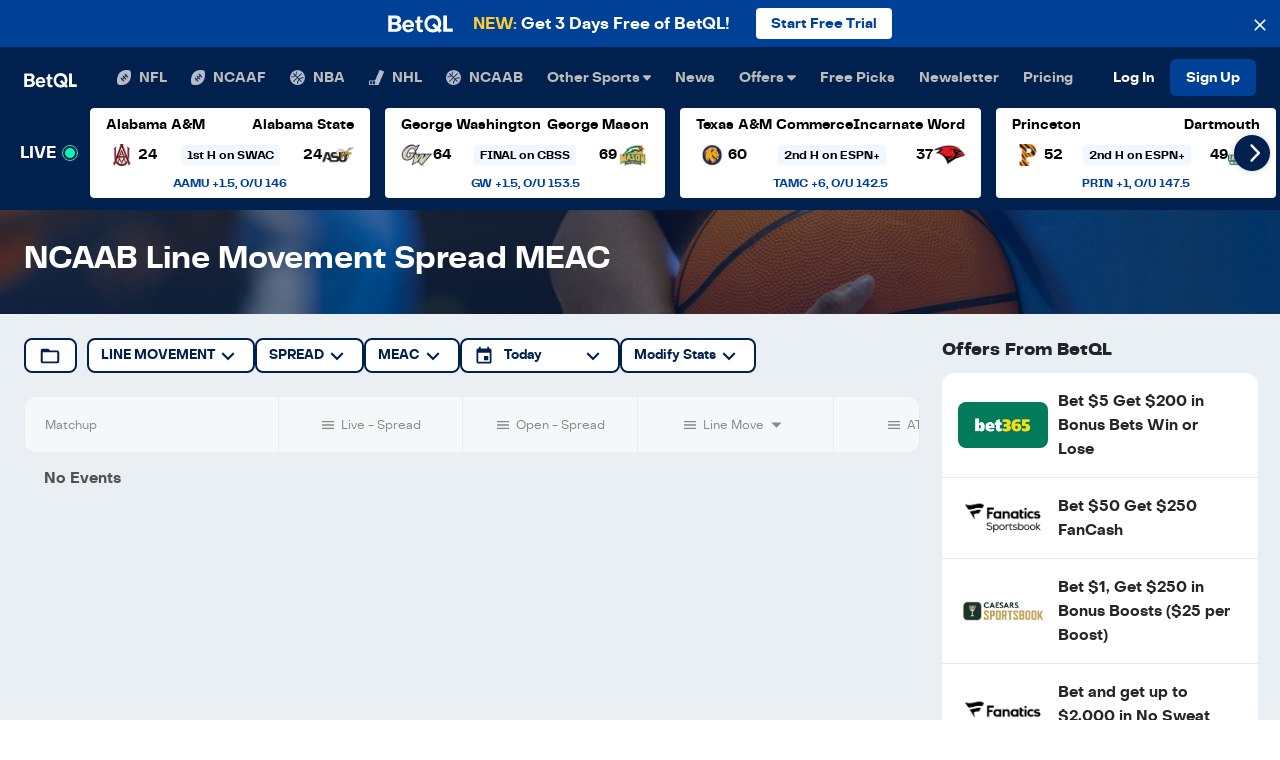

--- FILE ---
content_type: text/html; charset=utf-8
request_url: https://betql.co/ncaab/line-movement/ncaaf/meac
body_size: 56336
content:
<!DOCTYPE html><html lang="en" class="h-100 w-100"><head><meta name="description" content="Outsmart the Sportsbook everyday. Proven computer model betting predictions make sports betting easy. Get the best bets today with real-time betting line movement and expert tips."/><meta name="twitter:card" content="summary_large_image"/><meta name="twitter:site" content="@betqlapp"/><meta name="twitter:creator" content="@betqlapp"/><meta property="fb:app_id" content="159390208060520"/><meta property="og:description" content="Outsmart the Sportsbook everyday. Proven computer model betting predictions make sports betting easy. Get the best bets today with real-time betting line movement and expert tips."/><meta property="og:type" content="website"/><meta property="og:locale" content="en_US"/><meta property="og:site_name" content="BetQL"/><meta charSet="utf-8"/><meta name="viewport" content="width=device-width, initial-scale=1, shrink-to-fit=no"/><meta name="theme-color" content="#00214d"/><meta name="format-detection" content="telephone=no"/><title>NCAAB Line Movement Spread MEAC | BetQL</title><meta name="robots" content="noindex,follow"/><meta property="og:title" content="NCAAB Line Movement Spread MEAC | BetQL"/><meta property="og:url" content="https://betql.co/ncaab/line-movement"/><meta property="og:image" content="/og-image.png"/><meta property="og:image:alt" content="BetQL"/><meta name="next-head-count" content="19"/><link rel="shortcut icon" type="image/x-icon" href="/favicon.ico"/><link rel="manifest" href="/manifest.json"/><link rel="preconnect" href="https://api.segment.io"/><link rel="preconnect" href="https://fonts.googleapis.com"/><link rel="preconnect" href="https://secure.quantserve.com"/><link rel="preconnect" href="https://betql-staging.prismic.io"/><link rel="preconnect" href="https://www.google-analytics.com"/><link rel="preconnect" href="https://sb.scorecardresearch.com"/><link rel="preconnect" href="https://connect.facebook.net"/><script src="https://www.dwin1.com/50141.js" type="text/javascript" defer=""></script><script>(function(w,d,s,l,i){w[l]=w[l]||[];w[l].push({'gtm.start':
              new Date().getTime(),event:'gtm.js'});var f=d.getElementsByTagName(s)[0],
              j=d.createElement(s),dl=l!='dataLayer'?'&l='+l:'';j.async=true;j.src=
              'https://www.googletagmanager.com/gtm.js?id='+i+dl;f.parentNode.insertBefore(j,f);
              })(window,document,'script','dataLayer','GTM-N779448');</script><script>function gtag(){dataLayer.push(arguments);}</script><script>// load Branch
              (function(b,r,a,n,c,h,_,s,d,k){if(!b[n]||!b[n]._q){for(;s<_.length;)c(h,_[s++]);d=r.createElement(a);d.async=1;d.src="https://cdn.branch.io/branch-latest.min.js";k=r.getElementsByTagName(a)[0];k.parentNode.insertBefore(d,k);b[n]=h}})(window,document,"script","branch",function(b,r){b[r]=function(){b._q.push([r,arguments])}},{_q:[],_v:1},"addListener applyCode autoAppIndex banner closeBanner closeJourney creditHistory credits data deepview deepviewCta first getCode init link logout redeem referrals removeListener sendSMS setBranchViewData setIdentity track validateCode trackCommerceEvent logEvent disableTracking qrCode".split(" "), 0);
              // init Branch
              branch.init('key_live_nc4Ns231c8kZMxIdIOmyKnfosueyrZ3y');</script><script>!function(){var analytics=window.analytics=window.analytics||[];if(!analytics.initialize)if(analytics.invoked)window.console&&console.error&&console.error("Segment snippet included twice.");else{analytics.invoked=!0;analytics.methods=["trackSubmit","trackClick","trackLink","trackForm","pageview","identify","reset","group","track","ready","alias","debug","page","once","off","on","addSourceMiddleware","addIntegrationMiddleware","setAnonymousId","addDestinationMiddleware"];analytics.factory=function(t){return function(){if(window.analytics.initialized)return window.analytics[t].apply(window.analytics,arguments);var e=Array.prototype.slice.call(arguments);e.unshift(t);analytics.push(e);return analytics}};for(var t=0;t<analytics.methods.length;t++){var key=analytics.methods[t];analytics[key]=analytics.factory(key)}analytics.load=function(key,t){var e=document.createElement("script");e.type="text/javascript";e.async=!0;e.src="https://cdn.segment.com/analytics.js/v1/" + key + "/analytics.min.js";var i=document.getElementsByTagName("script")[0];i.parentNode.insertBefore(e,i);analytics._loadOptions=t};analytics._writeKey="Ul3vpAwmYf7jRw6S7uIUM7VjlYRztExr";;analytics.SNIPPET_VERSION="4.16.0";
analytics.load("Ul3vpAwmYf7jRw6S7uIUM7VjlYRztExr");
analytics.page();
}}();</script><script>(function(c,a){if(!a.__SV){var b=window;try{var d,m,j,k=b.location,f=k.hash;d=function(a,b){return(m=a.match(RegExp(b+"=([^&]*)")))?m[1]:null};f&&d(f,"state")&&(j=JSON.parse(decodeURIComponent(d(f,"state"))),"mpeditor"===j.action&&(b.sessionStorage.setItem("_mpcehash",f),history.replaceState(j.desiredHash||"",c.title,k.pathname+k.search)))}catch(n){}var l,h;window.mixpanel=a;a._i=[];a.init=function(b,d,g){function c(b,i){var a=i.split(".");2==a.length&&(b=b[a[0]],i=a[1]);b[i]=function(){b.push([i].concat(Array.prototype.slice.call(arguments,
                0)))}}var e=a;"undefined"!==typeof g?e=a[g]=[]:g="mixpanel";e.people=e.people||[];e.toString=function(b){var a="mixpanel";"mixpanel"!==g&&(a+="."+g);b||(a+=" (stub)");return a};e.people.toString=function(){return e.toString(1)+".people (stub)"};l="disable time_event track track_pageview track_links track_forms track_with_groups add_group set_group remove_group register register_once alias unregister identify name_tag set_config reset opt_in_tracking opt_out_tracking has_opted_in_tracking has_opted_out_tracking clear_opt_in_out_tracking people.set people.set_once people.unset people.increment people.append people.union people.track_charge people.clear_charges people.delete_user people.remove".split(" ");
                for(h=0;h<l.length;h++)c(e,l[h]);var f="set set_once union unset remove delete".split(" ");e.get_group=function(){function a(c){b[c]=function(){call2_args=arguments;call2=[c].concat(Array.prototype.slice.call(call2_args,0));e.push([d,call2])}}for(var b={},d=["get_group"].concat(Array.prototype.slice.call(arguments,0)),c=0;c<f.length;c++)a(f[c]);return b};a._i.push([b,d,g])};a.__SV=1.2;b=c.createElement("script");b.type="text/javascript";b.async=!0;b.src="undefined"!==typeof MIXPANEL_CUSTOM_LIB_URL?
                MIXPANEL_CUSTOM_LIB_URL:"file:"===c.location.protocol&&"//cdn.mxpnl.com/libs/mixpanel-2-latest.min.js".match(/^\/\//)?"https://cdn.mxpnl.com/libs/mixpanel-2-latest.min.js":"//cdn.mxpnl.com/libs/mixpanel-2-latest.min.js";d=c.getElementsByTagName("script")[0];d.parentNode.insertBefore(b,d)}})(document,window.mixpanel||[]);
                mixpanel.init("cea3485b29560032e48910a736f94812");</script><script>!function(f,b,e,v,n,t,s)
                {if(f.fbq)return;n=f.fbq=function(){n.callMethod?
                n.callMethod.apply(n,arguments):n.queue.push(arguments)};
                if(!f._fbq)f._fbq=n;n.push=n;n.loaded=!0;n.version='2.0';
                n.queue=[];t=b.createElement(e);t.async=!0;
                t.src=v;s=b.getElementsByTagName(e)[0];
                s.parentNode.insertBefore(t,s)}(window, document,'script',
                'https://connect.facebook.net/en_US/fbevents.js');
                fbq('init', '344342939312573');
                fbq('track', 'PageView');</script><script defer="">(function initSib() {
                window.sib = { equeue: [], client_key: "3lnns8w3k3h9m7393gshe" };
                window.sendinblue = {}; for (var j = ['track', 'identify', 'trackLink', 'page'], i = 0; i < j.length; i++) { (function(k) { window.sendinblue[k] = function() { var arg = Array.prototype.slice.call(arguments); (window.sib[k] || function() { var t = {}; t[k] = arg; window.sib.equeue.push(t);})(arg[0], arg[1], arg[2]);};})(j[i]);}var n = document.createElement("script"),i = document.getElementsByTagName("script")[0]; n.type = "text/javascript", n.id = "sendinblue-js", n.async = !0, n.src = "https://sibautomation.com/sa.js?key=" + window.sib.client_key, i.parentNode.insertBefore(n, i), window.sendinblue.page();
            })();</script><script defer="" src="//static.cdn.prismic.io/prismic.js?repo=betql-staging&amp;new=true"></script><script defer="">
              !function(e,t,n,s,u,a){e.twq||(s=e.twq=function(){s.exe?s.exe.apply(s,arguments):s.queue.push(arguments);
              },s.version='1.1',s.queue=[],u=t.createElement(n),u.async=!0,u.src='https://static.ads-twitter.com/uwt.js',
              a=t.getElementsByTagName(n)[0],a.parentNode.insertBefore(u,a))}(window,document,'script');
              twq('config','o7g26');
              </script><style>:root, :host {
  --fa-font-solid: normal 900 1em/1 &#x27;Font Awesome 6 Solid&#x27;;
  --fa-font-regular: normal 400 1em/1 &#x27;Font Awesome 6 Regular&#x27;;
  --fa-font-light: normal 300 1em/1 &#x27;Font Awesome 6 Light&#x27;;
  --fa-font-thin: normal 100 1em/1 &#x27;Font Awesome 6 Thin&#x27;;
  --fa-font-duotone: normal 900 1em/1 &#x27;Font Awesome 6 Duotone&#x27;;
  --fa-font-sharp-solid: normal 900 1em/1 &#x27;Font Awesome 6 Sharp&#x27;;
  --fa-font-sharp-regular: normal 400 1em/1 &#x27;Font Awesome 6 Sharp&#x27;;
  --fa-font-sharp-light: normal 300 1em/1 &#x27;Font Awesome 6 Sharp&#x27;;
  --fa-font-brands: normal 400 1em/1 &#x27;Font Awesome 6 Brands&#x27;; }

svg:not(:root).svg-inline--fa, svg:not(:host).svg-inline--fa {
  overflow: visible;
  box-sizing: content-box; }

.svg-inline--fa {
  display: var(--fa-display, inline-block);
  height: 1em;
  overflow: visible;
  vertical-align: -.125em; }
  .svg-inline--fa.fa-2xs {
    vertical-align: 0.1em; }
  .svg-inline--fa.fa-xs {
    vertical-align: 0em; }
  .svg-inline--fa.fa-sm {
    vertical-align: -0.07143em; }
  .svg-inline--fa.fa-lg {
    vertical-align: -0.2em; }
  .svg-inline--fa.fa-xl {
    vertical-align: -0.25em; }
  .svg-inline--fa.fa-2xl {
    vertical-align: -0.3125em; }
  .svg-inline--fa.fa-pull-left {
    margin-right: var(--fa-pull-margin, 0.3em);
    width: auto; }
  .svg-inline--fa.fa-pull-right {
    margin-left: var(--fa-pull-margin, 0.3em);
    width: auto; }
  .svg-inline--fa.fa-li {
    width: var(--fa-li-width, 2em);
    top: 0.25em; }
  .svg-inline--fa.fa-fw {
    width: var(--fa-fw-width, 1.25em); }

.fa-layers svg.svg-inline--fa {
  bottom: 0;
  left: 0;
  margin: auto;
  position: absolute;
  right: 0;
  top: 0; }

.fa-layers-text, .fa-layers-counter {
  display: inline-block;
  position: absolute;
  text-align: center; }

.fa-layers {
  display: inline-block;
  height: 1em;
  position: relative;
  text-align: center;
  vertical-align: -.125em;
  width: 1em; }
  .fa-layers svg.svg-inline--fa {
    -webkit-transform-origin: center center;
            transform-origin: center center; }

.fa-layers-text {
  left: 50%;
  top: 50%;
  -webkit-transform: translate(-50%, -50%);
          transform: translate(-50%, -50%);
  -webkit-transform-origin: center center;
          transform-origin: center center; }

.fa-layers-counter {
  background-color: var(--fa-counter-background-color, #ff253a);
  border-radius: var(--fa-counter-border-radius, 1em);
  box-sizing: border-box;
  color: var(--fa-inverse, #fff);
  line-height: var(--fa-counter-line-height, 1);
  max-width: var(--fa-counter-max-width, 5em);
  min-width: var(--fa-counter-min-width, 1.5em);
  overflow: hidden;
  padding: var(--fa-counter-padding, 0.25em 0.5em);
  right: var(--fa-right, 0);
  text-overflow: ellipsis;
  top: var(--fa-top, 0);
  -webkit-transform: scale(var(--fa-counter-scale, 0.25));
          transform: scale(var(--fa-counter-scale, 0.25));
  -webkit-transform-origin: top right;
          transform-origin: top right; }

.fa-layers-bottom-right {
  bottom: var(--fa-bottom, 0);
  right: var(--fa-right, 0);
  top: auto;
  -webkit-transform: scale(var(--fa-layers-scale, 0.25));
          transform: scale(var(--fa-layers-scale, 0.25));
  -webkit-transform-origin: bottom right;
          transform-origin: bottom right; }

.fa-layers-bottom-left {
  bottom: var(--fa-bottom, 0);
  left: var(--fa-left, 0);
  right: auto;
  top: auto;
  -webkit-transform: scale(var(--fa-layers-scale, 0.25));
          transform: scale(var(--fa-layers-scale, 0.25));
  -webkit-transform-origin: bottom left;
          transform-origin: bottom left; }

.fa-layers-top-right {
  top: var(--fa-top, 0);
  right: var(--fa-right, 0);
  -webkit-transform: scale(var(--fa-layers-scale, 0.25));
          transform: scale(var(--fa-layers-scale, 0.25));
  -webkit-transform-origin: top right;
          transform-origin: top right; }

.fa-layers-top-left {
  left: var(--fa-left, 0);
  right: auto;
  top: var(--fa-top, 0);
  -webkit-transform: scale(var(--fa-layers-scale, 0.25));
          transform: scale(var(--fa-layers-scale, 0.25));
  -webkit-transform-origin: top left;
          transform-origin: top left; }

.fa-1x {
  font-size: 1em; }

.fa-2x {
  font-size: 2em; }

.fa-3x {
  font-size: 3em; }

.fa-4x {
  font-size: 4em; }

.fa-5x {
  font-size: 5em; }

.fa-6x {
  font-size: 6em; }

.fa-7x {
  font-size: 7em; }

.fa-8x {
  font-size: 8em; }

.fa-9x {
  font-size: 9em; }

.fa-10x {
  font-size: 10em; }

.fa-2xs {
  font-size: 0.625em;
  line-height: 0.1em;
  vertical-align: 0.225em; }

.fa-xs {
  font-size: 0.75em;
  line-height: 0.08333em;
  vertical-align: 0.125em; }

.fa-sm {
  font-size: 0.875em;
  line-height: 0.07143em;
  vertical-align: 0.05357em; }

.fa-lg {
  font-size: 1.25em;
  line-height: 0.05em;
  vertical-align: -0.075em; }

.fa-xl {
  font-size: 1.5em;
  line-height: 0.04167em;
  vertical-align: -0.125em; }

.fa-2xl {
  font-size: 2em;
  line-height: 0.03125em;
  vertical-align: -0.1875em; }

.fa-fw {
  text-align: center;
  width: 1.25em; }

.fa-ul {
  list-style-type: none;
  margin-left: var(--fa-li-margin, 2.5em);
  padding-left: 0; }
  .fa-ul &gt; li {
    position: relative; }

.fa-li {
  left: calc(var(--fa-li-width, 2em) * -1);
  position: absolute;
  text-align: center;
  width: var(--fa-li-width, 2em);
  line-height: inherit; }

.fa-border {
  border-color: var(--fa-border-color, #eee);
  border-radius: var(--fa-border-radius, 0.1em);
  border-style: var(--fa-border-style, solid);
  border-width: var(--fa-border-width, 0.08em);
  padding: var(--fa-border-padding, 0.2em 0.25em 0.15em); }

.fa-pull-left {
  float: left;
  margin-right: var(--fa-pull-margin, 0.3em); }

.fa-pull-right {
  float: right;
  margin-left: var(--fa-pull-margin, 0.3em); }

.fa-beat {
  -webkit-animation-name: fa-beat;
          animation-name: fa-beat;
  -webkit-animation-delay: var(--fa-animation-delay, 0s);
          animation-delay: var(--fa-animation-delay, 0s);
  -webkit-animation-direction: var(--fa-animation-direction, normal);
          animation-direction: var(--fa-animation-direction, normal);
  -webkit-animation-duration: var(--fa-animation-duration, 1s);
          animation-duration: var(--fa-animation-duration, 1s);
  -webkit-animation-iteration-count: var(--fa-animation-iteration-count, infinite);
          animation-iteration-count: var(--fa-animation-iteration-count, infinite);
  -webkit-animation-timing-function: var(--fa-animation-timing, ease-in-out);
          animation-timing-function: var(--fa-animation-timing, ease-in-out); }

.fa-bounce {
  -webkit-animation-name: fa-bounce;
          animation-name: fa-bounce;
  -webkit-animation-delay: var(--fa-animation-delay, 0s);
          animation-delay: var(--fa-animation-delay, 0s);
  -webkit-animation-direction: var(--fa-animation-direction, normal);
          animation-direction: var(--fa-animation-direction, normal);
  -webkit-animation-duration: var(--fa-animation-duration, 1s);
          animation-duration: var(--fa-animation-duration, 1s);
  -webkit-animation-iteration-count: var(--fa-animation-iteration-count, infinite);
          animation-iteration-count: var(--fa-animation-iteration-count, infinite);
  -webkit-animation-timing-function: var(--fa-animation-timing, cubic-bezier(0.28, 0.84, 0.42, 1));
          animation-timing-function: var(--fa-animation-timing, cubic-bezier(0.28, 0.84, 0.42, 1)); }

.fa-fade {
  -webkit-animation-name: fa-fade;
          animation-name: fa-fade;
  -webkit-animation-delay: var(--fa-animation-delay, 0s);
          animation-delay: var(--fa-animation-delay, 0s);
  -webkit-animation-direction: var(--fa-animation-direction, normal);
          animation-direction: var(--fa-animation-direction, normal);
  -webkit-animation-duration: var(--fa-animation-duration, 1s);
          animation-duration: var(--fa-animation-duration, 1s);
  -webkit-animation-iteration-count: var(--fa-animation-iteration-count, infinite);
          animation-iteration-count: var(--fa-animation-iteration-count, infinite);
  -webkit-animation-timing-function: var(--fa-animation-timing, cubic-bezier(0.4, 0, 0.6, 1));
          animation-timing-function: var(--fa-animation-timing, cubic-bezier(0.4, 0, 0.6, 1)); }

.fa-beat-fade {
  -webkit-animation-name: fa-beat-fade;
          animation-name: fa-beat-fade;
  -webkit-animation-delay: var(--fa-animation-delay, 0s);
          animation-delay: var(--fa-animation-delay, 0s);
  -webkit-animation-direction: var(--fa-animation-direction, normal);
          animation-direction: var(--fa-animation-direction, normal);
  -webkit-animation-duration: var(--fa-animation-duration, 1s);
          animation-duration: var(--fa-animation-duration, 1s);
  -webkit-animation-iteration-count: var(--fa-animation-iteration-count, infinite);
          animation-iteration-count: var(--fa-animation-iteration-count, infinite);
  -webkit-animation-timing-function: var(--fa-animation-timing, cubic-bezier(0.4, 0, 0.6, 1));
          animation-timing-function: var(--fa-animation-timing, cubic-bezier(0.4, 0, 0.6, 1)); }

.fa-flip {
  -webkit-animation-name: fa-flip;
          animation-name: fa-flip;
  -webkit-animation-delay: var(--fa-animation-delay, 0s);
          animation-delay: var(--fa-animation-delay, 0s);
  -webkit-animation-direction: var(--fa-animation-direction, normal);
          animation-direction: var(--fa-animation-direction, normal);
  -webkit-animation-duration: var(--fa-animation-duration, 1s);
          animation-duration: var(--fa-animation-duration, 1s);
  -webkit-animation-iteration-count: var(--fa-animation-iteration-count, infinite);
          animation-iteration-count: var(--fa-animation-iteration-count, infinite);
  -webkit-animation-timing-function: var(--fa-animation-timing, ease-in-out);
          animation-timing-function: var(--fa-animation-timing, ease-in-out); }

.fa-shake {
  -webkit-animation-name: fa-shake;
          animation-name: fa-shake;
  -webkit-animation-delay: var(--fa-animation-delay, 0s);
          animation-delay: var(--fa-animation-delay, 0s);
  -webkit-animation-direction: var(--fa-animation-direction, normal);
          animation-direction: var(--fa-animation-direction, normal);
  -webkit-animation-duration: var(--fa-animation-duration, 1s);
          animation-duration: var(--fa-animation-duration, 1s);
  -webkit-animation-iteration-count: var(--fa-animation-iteration-count, infinite);
          animation-iteration-count: var(--fa-animation-iteration-count, infinite);
  -webkit-animation-timing-function: var(--fa-animation-timing, linear);
          animation-timing-function: var(--fa-animation-timing, linear); }

.fa-spin {
  -webkit-animation-name: fa-spin;
          animation-name: fa-spin;
  -webkit-animation-delay: var(--fa-animation-delay, 0s);
          animation-delay: var(--fa-animation-delay, 0s);
  -webkit-animation-direction: var(--fa-animation-direction, normal);
          animation-direction: var(--fa-animation-direction, normal);
  -webkit-animation-duration: var(--fa-animation-duration, 2s);
          animation-duration: var(--fa-animation-duration, 2s);
  -webkit-animation-iteration-count: var(--fa-animation-iteration-count, infinite);
          animation-iteration-count: var(--fa-animation-iteration-count, infinite);
  -webkit-animation-timing-function: var(--fa-animation-timing, linear);
          animation-timing-function: var(--fa-animation-timing, linear); }

.fa-spin-reverse {
  --fa-animation-direction: reverse; }

.fa-pulse,
.fa-spin-pulse {
  -webkit-animation-name: fa-spin;
          animation-name: fa-spin;
  -webkit-animation-direction: var(--fa-animation-direction, normal);
          animation-direction: var(--fa-animation-direction, normal);
  -webkit-animation-duration: var(--fa-animation-duration, 1s);
          animation-duration: var(--fa-animation-duration, 1s);
  -webkit-animation-iteration-count: var(--fa-animation-iteration-count, infinite);
          animation-iteration-count: var(--fa-animation-iteration-count, infinite);
  -webkit-animation-timing-function: var(--fa-animation-timing, steps(8));
          animation-timing-function: var(--fa-animation-timing, steps(8)); }

@media (prefers-reduced-motion: reduce) {
  .fa-beat,
  .fa-bounce,
  .fa-fade,
  .fa-beat-fade,
  .fa-flip,
  .fa-pulse,
  .fa-shake,
  .fa-spin,
  .fa-spin-pulse {
    -webkit-animation-delay: -1ms;
            animation-delay: -1ms;
    -webkit-animation-duration: 1ms;
            animation-duration: 1ms;
    -webkit-animation-iteration-count: 1;
            animation-iteration-count: 1;
    -webkit-transition-delay: 0s;
            transition-delay: 0s;
    -webkit-transition-duration: 0s;
            transition-duration: 0s; } }

@-webkit-keyframes fa-beat {
  0%, 90% {
    -webkit-transform: scale(1);
            transform: scale(1); }
  45% {
    -webkit-transform: scale(var(--fa-beat-scale, 1.25));
            transform: scale(var(--fa-beat-scale, 1.25)); } }

@keyframes fa-beat {
  0%, 90% {
    -webkit-transform: scale(1);
            transform: scale(1); }
  45% {
    -webkit-transform: scale(var(--fa-beat-scale, 1.25));
            transform: scale(var(--fa-beat-scale, 1.25)); } }

@-webkit-keyframes fa-bounce {
  0% {
    -webkit-transform: scale(1, 1) translateY(0);
            transform: scale(1, 1) translateY(0); }
  10% {
    -webkit-transform: scale(var(--fa-bounce-start-scale-x, 1.1), var(--fa-bounce-start-scale-y, 0.9)) translateY(0);
            transform: scale(var(--fa-bounce-start-scale-x, 1.1), var(--fa-bounce-start-scale-y, 0.9)) translateY(0); }
  30% {
    -webkit-transform: scale(var(--fa-bounce-jump-scale-x, 0.9), var(--fa-bounce-jump-scale-y, 1.1)) translateY(var(--fa-bounce-height, -0.5em));
            transform: scale(var(--fa-bounce-jump-scale-x, 0.9), var(--fa-bounce-jump-scale-y, 1.1)) translateY(var(--fa-bounce-height, -0.5em)); }
  50% {
    -webkit-transform: scale(var(--fa-bounce-land-scale-x, 1.05), var(--fa-bounce-land-scale-y, 0.95)) translateY(0);
            transform: scale(var(--fa-bounce-land-scale-x, 1.05), var(--fa-bounce-land-scale-y, 0.95)) translateY(0); }
  57% {
    -webkit-transform: scale(1, 1) translateY(var(--fa-bounce-rebound, -0.125em));
            transform: scale(1, 1) translateY(var(--fa-bounce-rebound, -0.125em)); }
  64% {
    -webkit-transform: scale(1, 1) translateY(0);
            transform: scale(1, 1) translateY(0); }
  100% {
    -webkit-transform: scale(1, 1) translateY(0);
            transform: scale(1, 1) translateY(0); } }

@keyframes fa-bounce {
  0% {
    -webkit-transform: scale(1, 1) translateY(0);
            transform: scale(1, 1) translateY(0); }
  10% {
    -webkit-transform: scale(var(--fa-bounce-start-scale-x, 1.1), var(--fa-bounce-start-scale-y, 0.9)) translateY(0);
            transform: scale(var(--fa-bounce-start-scale-x, 1.1), var(--fa-bounce-start-scale-y, 0.9)) translateY(0); }
  30% {
    -webkit-transform: scale(var(--fa-bounce-jump-scale-x, 0.9), var(--fa-bounce-jump-scale-y, 1.1)) translateY(var(--fa-bounce-height, -0.5em));
            transform: scale(var(--fa-bounce-jump-scale-x, 0.9), var(--fa-bounce-jump-scale-y, 1.1)) translateY(var(--fa-bounce-height, -0.5em)); }
  50% {
    -webkit-transform: scale(var(--fa-bounce-land-scale-x, 1.05), var(--fa-bounce-land-scale-y, 0.95)) translateY(0);
            transform: scale(var(--fa-bounce-land-scale-x, 1.05), var(--fa-bounce-land-scale-y, 0.95)) translateY(0); }
  57% {
    -webkit-transform: scale(1, 1) translateY(var(--fa-bounce-rebound, -0.125em));
            transform: scale(1, 1) translateY(var(--fa-bounce-rebound, -0.125em)); }
  64% {
    -webkit-transform: scale(1, 1) translateY(0);
            transform: scale(1, 1) translateY(0); }
  100% {
    -webkit-transform: scale(1, 1) translateY(0);
            transform: scale(1, 1) translateY(0); } }

@-webkit-keyframes fa-fade {
  50% {
    opacity: var(--fa-fade-opacity, 0.4); } }

@keyframes fa-fade {
  50% {
    opacity: var(--fa-fade-opacity, 0.4); } }

@-webkit-keyframes fa-beat-fade {
  0%, 100% {
    opacity: var(--fa-beat-fade-opacity, 0.4);
    -webkit-transform: scale(1);
            transform: scale(1); }
  50% {
    opacity: 1;
    -webkit-transform: scale(var(--fa-beat-fade-scale, 1.125));
            transform: scale(var(--fa-beat-fade-scale, 1.125)); } }

@keyframes fa-beat-fade {
  0%, 100% {
    opacity: var(--fa-beat-fade-opacity, 0.4);
    -webkit-transform: scale(1);
            transform: scale(1); }
  50% {
    opacity: 1;
    -webkit-transform: scale(var(--fa-beat-fade-scale, 1.125));
            transform: scale(var(--fa-beat-fade-scale, 1.125)); } }

@-webkit-keyframes fa-flip {
  50% {
    -webkit-transform: rotate3d(var(--fa-flip-x, 0), var(--fa-flip-y, 1), var(--fa-flip-z, 0), var(--fa-flip-angle, -180deg));
            transform: rotate3d(var(--fa-flip-x, 0), var(--fa-flip-y, 1), var(--fa-flip-z, 0), var(--fa-flip-angle, -180deg)); } }

@keyframes fa-flip {
  50% {
    -webkit-transform: rotate3d(var(--fa-flip-x, 0), var(--fa-flip-y, 1), var(--fa-flip-z, 0), var(--fa-flip-angle, -180deg));
            transform: rotate3d(var(--fa-flip-x, 0), var(--fa-flip-y, 1), var(--fa-flip-z, 0), var(--fa-flip-angle, -180deg)); } }

@-webkit-keyframes fa-shake {
  0% {
    -webkit-transform: rotate(-15deg);
            transform: rotate(-15deg); }
  4% {
    -webkit-transform: rotate(15deg);
            transform: rotate(15deg); }
  8%, 24% {
    -webkit-transform: rotate(-18deg);
            transform: rotate(-18deg); }
  12%, 28% {
    -webkit-transform: rotate(18deg);
            transform: rotate(18deg); }
  16% {
    -webkit-transform: rotate(-22deg);
            transform: rotate(-22deg); }
  20% {
    -webkit-transform: rotate(22deg);
            transform: rotate(22deg); }
  32% {
    -webkit-transform: rotate(-12deg);
            transform: rotate(-12deg); }
  36% {
    -webkit-transform: rotate(12deg);
            transform: rotate(12deg); }
  40%, 100% {
    -webkit-transform: rotate(0deg);
            transform: rotate(0deg); } }

@keyframes fa-shake {
  0% {
    -webkit-transform: rotate(-15deg);
            transform: rotate(-15deg); }
  4% {
    -webkit-transform: rotate(15deg);
            transform: rotate(15deg); }
  8%, 24% {
    -webkit-transform: rotate(-18deg);
            transform: rotate(-18deg); }
  12%, 28% {
    -webkit-transform: rotate(18deg);
            transform: rotate(18deg); }
  16% {
    -webkit-transform: rotate(-22deg);
            transform: rotate(-22deg); }
  20% {
    -webkit-transform: rotate(22deg);
            transform: rotate(22deg); }
  32% {
    -webkit-transform: rotate(-12deg);
            transform: rotate(-12deg); }
  36% {
    -webkit-transform: rotate(12deg);
            transform: rotate(12deg); }
  40%, 100% {
    -webkit-transform: rotate(0deg);
            transform: rotate(0deg); } }

@-webkit-keyframes fa-spin {
  0% {
    -webkit-transform: rotate(0deg);
            transform: rotate(0deg); }
  100% {
    -webkit-transform: rotate(360deg);
            transform: rotate(360deg); } }

@keyframes fa-spin {
  0% {
    -webkit-transform: rotate(0deg);
            transform: rotate(0deg); }
  100% {
    -webkit-transform: rotate(360deg);
            transform: rotate(360deg); } }

.fa-rotate-90 {
  -webkit-transform: rotate(90deg);
          transform: rotate(90deg); }

.fa-rotate-180 {
  -webkit-transform: rotate(180deg);
          transform: rotate(180deg); }

.fa-rotate-270 {
  -webkit-transform: rotate(270deg);
          transform: rotate(270deg); }

.fa-flip-horizontal {
  -webkit-transform: scale(-1, 1);
          transform: scale(-1, 1); }

.fa-flip-vertical {
  -webkit-transform: scale(1, -1);
          transform: scale(1, -1); }

.fa-flip-both,
.fa-flip-horizontal.fa-flip-vertical {
  -webkit-transform: scale(-1, -1);
          transform: scale(-1, -1); }

.fa-rotate-by {
  -webkit-transform: rotate(var(--fa-rotate-angle, none));
          transform: rotate(var(--fa-rotate-angle, none)); }

.fa-stack {
  display: inline-block;
  vertical-align: middle;
  height: 2em;
  position: relative;
  width: 2.5em; }

.fa-stack-1x,
.fa-stack-2x {
  bottom: 0;
  left: 0;
  margin: auto;
  position: absolute;
  right: 0;
  top: 0;
  z-index: var(--fa-stack-z-index, auto); }

.svg-inline--fa.fa-stack-1x {
  height: 1em;
  width: 1.25em; }

.svg-inline--fa.fa-stack-2x {
  height: 2em;
  width: 2.5em; }

.fa-inverse {
  color: var(--fa-inverse, #fff); }

.sr-only,
.fa-sr-only {
  position: absolute;
  width: 1px;
  height: 1px;
  padding: 0;
  margin: -1px;
  overflow: hidden;
  clip: rect(0, 0, 0, 0);
  white-space: nowrap;
  border-width: 0; }

.sr-only-focusable:not(:focus),
.fa-sr-only-focusable:not(:focus) {
  position: absolute;
  width: 1px;
  height: 1px;
  padding: 0;
  margin: -1px;
  overflow: hidden;
  clip: rect(0, 0, 0, 0);
  white-space: nowrap;
  border-width: 0; }

.svg-inline--fa .fa-primary {
  fill: var(--fa-primary-color, currentColor);
  opacity: var(--fa-primary-opacity, 1); }

.svg-inline--fa .fa-secondary {
  fill: var(--fa-secondary-color, currentColor);
  opacity: var(--fa-secondary-opacity, 0.4); }

.svg-inline--fa.fa-swap-opacity .fa-primary {
  opacity: var(--fa-secondary-opacity, 0.4); }

.svg-inline--fa.fa-swap-opacity .fa-secondary {
  opacity: var(--fa-primary-opacity, 1); }

.svg-inline--fa mask .fa-primary,
.svg-inline--fa mask .fa-secondary {
  fill: black; }

.fad.fa-inverse,
.fa-duotone.fa-inverse {
  color: var(--fa-inverse, #fff); }
</style><script defer="">!function(){var e=window.AdvertiserMaxTrack=window.AdvertiserMaxTrack||[];
              if(e.invoked)window.console&&console.error&&console.error("FlexOffers library was included more than once.");
              else{e.invoked=!0,e.methods=["init","getClick","track"],e.factory=function(r){return function(){var t=Array.prototype.slice.call(arguments);
              return t.unshift(r),e.push(t),e}};for(var r=0;r<e.methods.length;r++){var t=e.methods[r];e[t]=e.factory(t)}e.init=function(r){var t=document.createElement("script");t.type="text/javascript",t.async=!0,t.src="https://advertisermax.flexoffers.com/vendors/advertisermax/advertisermax.tracking.lib.js";
              var n=document.getElementsByTagName("script")[0];n.parentNode.insertBefore(t,n),e.advertiserId=r}}}();
              AdvertiserMaxTrack.init("d4c374e6-862f-4ebd-83cc-d5129ffd9ab1");
              AdvertiserMaxTrack.getClick();
              </script><noscript data-n-css=""></noscript><script defer="" nomodule="" src="/_next/static/chunks/polyfills-c67a75d1b6f99dc8.js"></script><script src="/_next/static/chunks/webpack-bb68d41e990212b2.js" defer=""></script><script src="/_next/static/chunks/framework-b78bc773b89d3272.js" defer=""></script><script src="/_next/static/chunks/main-62f178bde2ecce0b.js" defer=""></script><script src="/_next/static/chunks/pages/_app-edc487ba611c04b2.js" defer=""></script><script src="/_next/static/chunks/8570-ca8296de6d872c30.js" defer=""></script><script src="/_next/static/chunks/5132-e7046e9da7775c52.js" defer=""></script><script src="/_next/static/chunks/4742-9905a7dc62a37701.js" defer=""></script><script src="/_next/static/chunks/4390-0ad64374127be351.js" defer=""></script><script src="/_next/static/chunks/8591-d21453352e011f8c.js" defer=""></script><script src="/_next/static/chunks/6451-80f5af91951508b8.js" defer=""></script><script src="/_next/static/chunks/5452-7cd9d06c075242e3.js" defer=""></script><script src="/_next/static/chunks/pages/%5Bsport%5D/%5B...page%5D-bc2f0f80a3ae67aa.js" defer=""></script><script src="/_next/static/9d70124782b7b2fa2af3683ea2923beda8771f49/_buildManifest.js" defer=""></script><script src="/_next/static/9d70124782b7b2fa2af3683ea2923beda8771f49/_ssgManifest.js" defer=""></script><style id="__jsx-8bd1a68c407fcd77">@font-face{font-family:"Object Sans";src:url("/fonts/objectsans-regular-webfont.woff")format("woff");font-weight:normal;font-style:normal;font-display:swap}@font-face{font-family:"Object Sans";src:url("/fonts/objectsans-slanted-webfont.woff")format("woff");font-weight:normal;font-style:italic;font-display:swap}@font-face{font-family:"Object Sans";src:url("/fonts/objectsans-bold-webfont.woff")format("woff");font-weight:bold;font-style:normal;font-display:swap}@font-face{font-family:"Object Sans";src:url("/fonts/objectsans-boldslanted-webfont.woff")format("woff");font-weight:bold;font-style:italic;font-display:swap}@font-face{font-family:"Object Sans";src:url("/fonts/objectsans-heavy-webfont.woff")format("woff");font-weight:900;font-style:normal;font-display:swap}@font-face{font-family:"Object Sans";src:url("/fonts/objectsans-heavyslanted-webfont.woff")format("woff");font-weight:900;font-style:italic;font-display:swap}@font-face{font-family:"Telegraf";src:url("/fonts/telegraf-regular-webfont.woff")format("woff");font-weight:normal;font-style:normal;font-display:swap}@font-face{font-family:"Telegraf";src:url("/fonts/telegraf-bold-webfont.woff")format("woff");font-weight:bold;font-style:normal;font-display:swap}@font-face{font-family:"Telegraf";src:url("/fonts/telegraf-ultrabold-webfont.woff")format("woff");font-weight:900;font-style:normal;font-display:swap}*,*::before,*::after{-webkit-box-sizing:border-box;-moz-box-sizing:border-box;box-sizing:border-box}html{font-family:sans-serif;line-height:1.15;-webkit-text-size-adjust:100%;-webkit-tap-highlight-color:rgba(0,0,0,0)}article,aside,figcaption,figure,footer,header,hgroup,main,nav,section{display:block}body{margin:0;font-family:"Object Sans",sans-serif;font-size:1rem;font-weight:400;line-height:1.5;color:#212529;text-align:left;background-color:#fff}[tabindex="-1"]:focus:not(:focus-visible){outline:0!important}hr{-webkit-box-sizing:content-box;-moz-box-sizing:content-box;box-sizing:content-box;height:0;overflow:visible}h1,h2,h3,h4,h5,h6{margin-top:0;margin-bottom:.5rem}p{margin-top:0;margin-bottom:1rem}abbr[title],abbr[data-original-title]{text-decoration:underline;-webkit-text-decoration:underline dotted;-moz-text-decoration:underline dotted;text-decoration:underline dotted;cursor:help;border-bottom:0;-webkit-text-decoration-skip-ink:none;text-decoration-skip-ink:none}address{margin-bottom:1rem;font-style:normal;line-height:inherit}ol,ul,dl{margin-top:0;margin-bottom:1rem}ol ol,ul ul,ol ul,ul ol{margin-bottom:0}dt{font-weight:700}dd{margin-bottom:.5rem;margin-left:0}blockquote{margin:0 0 1rem}b,strong{font-weight:bolder}small{font-size:80%}sub,sup{position:relative;font-size:75%;line-height:0;vertical-align:baseline}sub{bottom:-.25em}sup{top:-.5em}a{color:#004198;text-decoration:none;background-color:rgba(0,0,0,0)}a:hover{color:#00204c;text-decoration:underline}a:not([href]):not([class]){color:inherit;text-decoration:none}a:not([href]):not([class]):hover{color:inherit;text-decoration:none}pre,code,kbd,samp{font-family:SFMono-Regular,Menlo,Monaco,Consolas,"Liberation Mono","Courier New",monospace;font-size:1em}pre{margin-top:0;margin-bottom:1rem;overflow:auto;-ms-overflow-style:scrollbar}figure{margin:0 0 1rem}img{vertical-align:middle;border-style:none}svg{overflow:hidden;vertical-align:middle}table{border-collapse:collapse}caption{padding-top:.75rem;padding-bottom:.75rem;color:#6c757d;text-align:left;caption-side:bottom}th{text-align:inherit;text-align:-webkit-match-parent}label{display:inline-block;margin-bottom:.5rem}button{-webkit-border-radius:0;-moz-border-radius:0;border-radius:0}button:focus:not(:focus-visible){outline:0}input,button,select,optgroup,textarea{margin:0;font-family:inherit;font-size:inherit;line-height:inherit}button,input{overflow:visible}button,select{text-transform:none}[role=button]{cursor:pointer}select{word-wrap:normal}button,[type=button],[type=reset],[type=submit]{-webkit-appearance:button}button:not(:disabled),[type=button]:not(:disabled),[type=reset]:not(:disabled),[type=submit]:not(:disabled){cursor:pointer}button::-moz-focus-inner,[type=button]::-moz-focus-inner,[type=reset]::-moz-focus-inner,[type=submit]::-moz-focus-inner{padding:0;border-style:none}input[type=radio],input[type=checkbox]{-webkit-box-sizing:border-box;-moz-box-sizing:border-box;box-sizing:border-box;padding:0}textarea{overflow:auto;resize:vertical}fieldset{min-width:0;padding:0;margin:0;border:0}legend{display:block;width:100%;max-width:100%;padding:0;margin-bottom:.5rem;font-size:1.5rem;line-height:inherit;color:inherit;white-space:normal}progress{vertical-align:baseline}[type=number]::-webkit-inner-spin-button,[type=number]::-webkit-outer-spin-button{height:auto}[type=search]{outline-offset:-2px;-webkit-appearance:none}[type=search]::-webkit-search-decoration{-webkit-appearance:none}::-webkit-file-upload-button{font:inherit;-webkit-appearance:button}output{display:inline-block}summary{display:list-item;cursor:pointer}template{display:none}[hidden]{display:none!important}.container,.container-fluid,.container-xl,.container-lg,.container-md,.container-sm{width:100%;padding-right:15px;padding-left:15px;margin-right:auto;margin-left:auto}@media(min-width:576px){.container-sm,.container{max-width:540px}}@media(min-width:768px){.container-md,.container-sm,.container{max-width:720px}}@media(min-width:992px){.container-lg,.container-md,.container-sm,.container{max-width:960px}}@media(min-width:1200px){.container-xl,.container-lg,.container-md,.container-sm,.container{max-width:1140px}}.row{display:-webkit-box;display:-webkit-flex;display:-moz-box;display:-ms-flexbox;display:flex;-webkit-flex-wrap:wrap;-ms-flex-wrap:wrap;flex-wrap:wrap;margin-right:-15px;margin-left:-15px}.no-gutters{margin-right:0;margin-left:0}.no-gutters>.col,.no-gutters>[class*=col-]{padding-right:0;padding-left:0}.col-xl,.col-xl-auto,.col-xl-12,.col-xl-11,.col-xl-10,.col-xl-9,.col-xl-8,.col-xl-7,.col-xl-6,.col-xl-5,.col-xl-4,.col-xl-3,.col-xl-2,.col-xl-1,.col-lg,.col-lg-auto,.col-lg-12,.col-lg-11,.col-lg-10,.col-lg-9,.col-lg-8,.col-lg-7,.col-lg-6,.col-lg-5,.col-lg-4,.col-lg-3,.col-lg-2,.col-lg-1,.col-md,.col-md-auto,.col-md-12,.col-md-11,.col-md-10,.col-md-9,.col-md-8,.col-md-7,.col-md-6,.col-md-5,.col-md-4,.col-md-3,.col-md-2,.col-md-1,.col-sm,.col-sm-auto,.col-sm-12,.col-sm-11,.col-sm-10,.col-sm-9,.col-sm-8,.col-sm-7,.col-sm-6,.col-sm-5,.col-sm-4,.col-sm-3,.col-sm-2,.col-sm-1,.col,.col-auto,.col-12,.col-11,.col-10,.col-9,.col-8,.col-7,.col-6,.col-5,.col-4,.col-3,.col-2,.col-1{position:relative;width:100%;padding-right:15px;padding-left:15px}.col{-webkit-flex-basis:0;-ms-flex-preferred-size:0;flex-basis:0;-webkit-box-flex:1;-webkit-flex-grow:1;-moz-box-flex:1;-ms-flex-positive:1;flex-grow:1;max-width:100%}.row-cols-1>*{-webkit-box-flex:0;-webkit-flex:0 0 100%;-moz-box-flex:0;-ms-flex:0 0 100%;flex:0 0 100%;max-width:100%}.row-cols-2>*{-webkit-box-flex:0;-webkit-flex:0 0 50%;-moz-box-flex:0;-ms-flex:0 0 50%;flex:0 0 50%;max-width:50%}.row-cols-3>*{-webkit-box-flex:0;-webkit-flex:0 0 33.3333333333%;-moz-box-flex:0;-ms-flex:0 0 33.3333333333%;flex:0 0 33.3333333333%;max-width:33.3333333333%}.row-cols-4>*{-webkit-box-flex:0;-webkit-flex:0 0 25%;-moz-box-flex:0;-ms-flex:0 0 25%;flex:0 0 25%;max-width:25%}.row-cols-5>*{-webkit-box-flex:0;-webkit-flex:0 0 20%;-moz-box-flex:0;-ms-flex:0 0 20%;flex:0 0 20%;max-width:20%}.row-cols-6>*{-webkit-box-flex:0;-webkit-flex:0 0 16.6666666667%;-moz-box-flex:0;-ms-flex:0 0 16.6666666667%;flex:0 0 16.6666666667%;max-width:16.6666666667%}.col-auto{-webkit-box-flex:0;-webkit-flex:0 0 auto;-moz-box-flex:0;-ms-flex:0 0 auto;flex:0 0 auto;width:auto;max-width:100%}.col-1{-webkit-box-flex:0;-webkit-flex:0 0 8.33333333%;-moz-box-flex:0;-ms-flex:0 0 8.33333333%;flex:0 0 8.33333333%;max-width:8.33333333%}.col-2{-webkit-box-flex:0;-webkit-flex:0 0 16.66666667%;-moz-box-flex:0;-ms-flex:0 0 16.66666667%;flex:0 0 16.66666667%;max-width:16.66666667%}.col-3{-webkit-box-flex:0;-webkit-flex:0 0 25%;-moz-box-flex:0;-ms-flex:0 0 25%;flex:0 0 25%;max-width:25%}.col-4{-webkit-box-flex:0;-webkit-flex:0 0 33.33333333%;-moz-box-flex:0;-ms-flex:0 0 33.33333333%;flex:0 0 33.33333333%;max-width:33.33333333%}.col-5{-webkit-box-flex:0;-webkit-flex:0 0 41.66666667%;-moz-box-flex:0;-ms-flex:0 0 41.66666667%;flex:0 0 41.66666667%;max-width:41.66666667%}.col-6{-webkit-box-flex:0;-webkit-flex:0 0 50%;-moz-box-flex:0;-ms-flex:0 0 50%;flex:0 0 50%;max-width:50%}.col-7{-webkit-box-flex:0;-webkit-flex:0 0 58.33333333%;-moz-box-flex:0;-ms-flex:0 0 58.33333333%;flex:0 0 58.33333333%;max-width:58.33333333%}.col-8{-webkit-box-flex:0;-webkit-flex:0 0 66.66666667%;-moz-box-flex:0;-ms-flex:0 0 66.66666667%;flex:0 0 66.66666667%;max-width:66.66666667%}.col-9{-webkit-box-flex:0;-webkit-flex:0 0 75%;-moz-box-flex:0;-ms-flex:0 0 75%;flex:0 0 75%;max-width:75%}.col-10{-webkit-box-flex:0;-webkit-flex:0 0 83.33333333%;-moz-box-flex:0;-ms-flex:0 0 83.33333333%;flex:0 0 83.33333333%;max-width:83.33333333%}.col-11{-webkit-box-flex:0;-webkit-flex:0 0 91.66666667%;-moz-box-flex:0;-ms-flex:0 0 91.66666667%;flex:0 0 91.66666667%;max-width:91.66666667%}.col-12{-webkit-box-flex:0;-webkit-flex:0 0 100%;-moz-box-flex:0;-ms-flex:0 0 100%;flex:0 0 100%;max-width:100%}.order-first{-webkit-box-ordinal-group:0;-webkit-order:-1;-moz-box-ordinal-group:0;-ms-flex-order:-1;order:-1}.order-last{-webkit-box-ordinal-group:14;-webkit-order:13;-moz-box-ordinal-group:14;-ms-flex-order:13;order:13}.order-0{-webkit-box-ordinal-group:1;-webkit-order:0;-moz-box-ordinal-group:1;-ms-flex-order:0;order:0}.order-1{-webkit-box-ordinal-group:2;-webkit-order:1;-moz-box-ordinal-group:2;-ms-flex-order:1;order:1}.order-2{-webkit-box-ordinal-group:3;-webkit-order:2;-moz-box-ordinal-group:3;-ms-flex-order:2;order:2}.order-3{-webkit-box-ordinal-group:4;-webkit-order:3;-moz-box-ordinal-group:4;-ms-flex-order:3;order:3}.order-4{-webkit-box-ordinal-group:5;-webkit-order:4;-moz-box-ordinal-group:5;-ms-flex-order:4;order:4}.order-5{-webkit-box-ordinal-group:6;-webkit-order:5;-moz-box-ordinal-group:6;-ms-flex-order:5;order:5}.order-6{-webkit-box-ordinal-group:7;-webkit-order:6;-moz-box-ordinal-group:7;-ms-flex-order:6;order:6}.order-7{-webkit-box-ordinal-group:8;-webkit-order:7;-moz-box-ordinal-group:8;-ms-flex-order:7;order:7}.order-8{-webkit-box-ordinal-group:9;-webkit-order:8;-moz-box-ordinal-group:9;-ms-flex-order:8;order:8}.order-9{-webkit-box-ordinal-group:10;-webkit-order:9;-moz-box-ordinal-group:10;-ms-flex-order:9;order:9}.order-10{-webkit-box-ordinal-group:11;-webkit-order:10;-moz-box-ordinal-group:11;-ms-flex-order:10;order:10}.order-11{-webkit-box-ordinal-group:12;-webkit-order:11;-moz-box-ordinal-group:12;-ms-flex-order:11;order:11}.order-12{-webkit-box-ordinal-group:13;-webkit-order:12;-moz-box-ordinal-group:13;-ms-flex-order:12;order:12}.offset-1{margin-left:8.33333333%}.offset-2{margin-left:16.66666667%}.offset-3{margin-left:25%}.offset-4{margin-left:33.33333333%}.offset-5{margin-left:41.66666667%}.offset-6{margin-left:50%}.offset-7{margin-left:58.33333333%}.offset-8{margin-left:66.66666667%}.offset-9{margin-left:75%}.offset-10{margin-left:83.33333333%}.offset-11{margin-left:91.66666667%}@media(min-width:576px){.col-sm{-webkit-flex-basis:0;-ms-flex-preferred-size:0;flex-basis:0;-webkit-box-flex:1;-webkit-flex-grow:1;-moz-box-flex:1;-ms-flex-positive:1;flex-grow:1;max-width:100%}.row-cols-sm-1>*{-webkit-box-flex:0;-webkit-flex:0 0 100%;-moz-box-flex:0;-ms-flex:0 0 100%;flex:0 0 100%;max-width:100%}.row-cols-sm-2>*{-webkit-box-flex:0;-webkit-flex:0 0 50%;-moz-box-flex:0;-ms-flex:0 0 50%;flex:0 0 50%;max-width:50%}.row-cols-sm-3>*{-webkit-box-flex:0;-webkit-flex:0 0 33.3333333333%;-moz-box-flex:0;-ms-flex:0 0 33.3333333333%;flex:0 0 33.3333333333%;max-width:33.3333333333%}.row-cols-sm-4>*{-webkit-box-flex:0;-webkit-flex:0 0 25%;-moz-box-flex:0;-ms-flex:0 0 25%;flex:0 0 25%;max-width:25%}.row-cols-sm-5>*{-webkit-box-flex:0;-webkit-flex:0 0 20%;-moz-box-flex:0;-ms-flex:0 0 20%;flex:0 0 20%;max-width:20%}.row-cols-sm-6>*{-webkit-box-flex:0;-webkit-flex:0 0 16.6666666667%;-moz-box-flex:0;-ms-flex:0 0 16.6666666667%;flex:0 0 16.6666666667%;max-width:16.6666666667%}.col-sm-auto{-webkit-box-flex:0;-webkit-flex:0 0 auto;-moz-box-flex:0;-ms-flex:0 0 auto;flex:0 0 auto;width:auto;max-width:100%}.col-sm-1{-webkit-box-flex:0;-webkit-flex:0 0 8.33333333%;-moz-box-flex:0;-ms-flex:0 0 8.33333333%;flex:0 0 8.33333333%;max-width:8.33333333%}.col-sm-2{-webkit-box-flex:0;-webkit-flex:0 0 16.66666667%;-moz-box-flex:0;-ms-flex:0 0 16.66666667%;flex:0 0 16.66666667%;max-width:16.66666667%}.col-sm-3{-webkit-box-flex:0;-webkit-flex:0 0 25%;-moz-box-flex:0;-ms-flex:0 0 25%;flex:0 0 25%;max-width:25%}.col-sm-4{-webkit-box-flex:0;-webkit-flex:0 0 33.33333333%;-moz-box-flex:0;-ms-flex:0 0 33.33333333%;flex:0 0 33.33333333%;max-width:33.33333333%}.col-sm-5{-webkit-box-flex:0;-webkit-flex:0 0 41.66666667%;-moz-box-flex:0;-ms-flex:0 0 41.66666667%;flex:0 0 41.66666667%;max-width:41.66666667%}.col-sm-6{-webkit-box-flex:0;-webkit-flex:0 0 50%;-moz-box-flex:0;-ms-flex:0 0 50%;flex:0 0 50%;max-width:50%}.col-sm-7{-webkit-box-flex:0;-webkit-flex:0 0 58.33333333%;-moz-box-flex:0;-ms-flex:0 0 58.33333333%;flex:0 0 58.33333333%;max-width:58.33333333%}.col-sm-8{-webkit-box-flex:0;-webkit-flex:0 0 66.66666667%;-moz-box-flex:0;-ms-flex:0 0 66.66666667%;flex:0 0 66.66666667%;max-width:66.66666667%}.col-sm-9{-webkit-box-flex:0;-webkit-flex:0 0 75%;-moz-box-flex:0;-ms-flex:0 0 75%;flex:0 0 75%;max-width:75%}.col-sm-10{-webkit-box-flex:0;-webkit-flex:0 0 83.33333333%;-moz-box-flex:0;-ms-flex:0 0 83.33333333%;flex:0 0 83.33333333%;max-width:83.33333333%}.col-sm-11{-webkit-box-flex:0;-webkit-flex:0 0 91.66666667%;-moz-box-flex:0;-ms-flex:0 0 91.66666667%;flex:0 0 91.66666667%;max-width:91.66666667%}.col-sm-12{-webkit-box-flex:0;-webkit-flex:0 0 100%;-moz-box-flex:0;-ms-flex:0 0 100%;flex:0 0 100%;max-width:100%}.order-sm-first{-webkit-box-ordinal-group:0;-webkit-order:-1;-moz-box-ordinal-group:0;-ms-flex-order:-1;order:-1}.order-sm-last{-webkit-box-ordinal-group:14;-webkit-order:13;-moz-box-ordinal-group:14;-ms-flex-order:13;order:13}.order-sm-0{-webkit-box-ordinal-group:1;-webkit-order:0;-moz-box-ordinal-group:1;-ms-flex-order:0;order:0}.order-sm-1{-webkit-box-ordinal-group:2;-webkit-order:1;-moz-box-ordinal-group:2;-ms-flex-order:1;order:1}.order-sm-2{-webkit-box-ordinal-group:3;-webkit-order:2;-moz-box-ordinal-group:3;-ms-flex-order:2;order:2}.order-sm-3{-webkit-box-ordinal-group:4;-webkit-order:3;-moz-box-ordinal-group:4;-ms-flex-order:3;order:3}.order-sm-4{-webkit-box-ordinal-group:5;-webkit-order:4;-moz-box-ordinal-group:5;-ms-flex-order:4;order:4}.order-sm-5{-webkit-box-ordinal-group:6;-webkit-order:5;-moz-box-ordinal-group:6;-ms-flex-order:5;order:5}.order-sm-6{-webkit-box-ordinal-group:7;-webkit-order:6;-moz-box-ordinal-group:7;-ms-flex-order:6;order:6}.order-sm-7{-webkit-box-ordinal-group:8;-webkit-order:7;-moz-box-ordinal-group:8;-ms-flex-order:7;order:7}.order-sm-8{-webkit-box-ordinal-group:9;-webkit-order:8;-moz-box-ordinal-group:9;-ms-flex-order:8;order:8}.order-sm-9{-webkit-box-ordinal-group:10;-webkit-order:9;-moz-box-ordinal-group:10;-ms-flex-order:9;order:9}.order-sm-10{-webkit-box-ordinal-group:11;-webkit-order:10;-moz-box-ordinal-group:11;-ms-flex-order:10;order:10}.order-sm-11{-webkit-box-ordinal-group:12;-webkit-order:11;-moz-box-ordinal-group:12;-ms-flex-order:11;order:11}.order-sm-12{-webkit-box-ordinal-group:13;-webkit-order:12;-moz-box-ordinal-group:13;-ms-flex-order:12;order:12}.offset-sm-0{margin-left:0}.offset-sm-1{margin-left:8.33333333%}.offset-sm-2{margin-left:16.66666667%}.offset-sm-3{margin-left:25%}.offset-sm-4{margin-left:33.33333333%}.offset-sm-5{margin-left:41.66666667%}.offset-sm-6{margin-left:50%}.offset-sm-7{margin-left:58.33333333%}.offset-sm-8{margin-left:66.66666667%}.offset-sm-9{margin-left:75%}.offset-sm-10{margin-left:83.33333333%}.offset-sm-11{margin-left:91.66666667%}}@media(min-width:768px){.col-md{-webkit-flex-basis:0;-ms-flex-preferred-size:0;flex-basis:0;-webkit-box-flex:1;-webkit-flex-grow:1;-moz-box-flex:1;-ms-flex-positive:1;flex-grow:1;max-width:100%}.row-cols-md-1>*{-webkit-box-flex:0;-webkit-flex:0 0 100%;-moz-box-flex:0;-ms-flex:0 0 100%;flex:0 0 100%;max-width:100%}.row-cols-md-2>*{-webkit-box-flex:0;-webkit-flex:0 0 50%;-moz-box-flex:0;-ms-flex:0 0 50%;flex:0 0 50%;max-width:50%}.row-cols-md-3>*{-webkit-box-flex:0;-webkit-flex:0 0 33.3333333333%;-moz-box-flex:0;-ms-flex:0 0 33.3333333333%;flex:0 0 33.3333333333%;max-width:33.3333333333%}.row-cols-md-4>*{-webkit-box-flex:0;-webkit-flex:0 0 25%;-moz-box-flex:0;-ms-flex:0 0 25%;flex:0 0 25%;max-width:25%}.row-cols-md-5>*{-webkit-box-flex:0;-webkit-flex:0 0 20%;-moz-box-flex:0;-ms-flex:0 0 20%;flex:0 0 20%;max-width:20%}.row-cols-md-6>*{-webkit-box-flex:0;-webkit-flex:0 0 16.6666666667%;-moz-box-flex:0;-ms-flex:0 0 16.6666666667%;flex:0 0 16.6666666667%;max-width:16.6666666667%}.col-md-auto{-webkit-box-flex:0;-webkit-flex:0 0 auto;-moz-box-flex:0;-ms-flex:0 0 auto;flex:0 0 auto;width:auto;max-width:100%}.col-md-1{-webkit-box-flex:0;-webkit-flex:0 0 8.33333333%;-moz-box-flex:0;-ms-flex:0 0 8.33333333%;flex:0 0 8.33333333%;max-width:8.33333333%}.col-md-2{-webkit-box-flex:0;-webkit-flex:0 0 16.66666667%;-moz-box-flex:0;-ms-flex:0 0 16.66666667%;flex:0 0 16.66666667%;max-width:16.66666667%}.col-md-3{-webkit-box-flex:0;-webkit-flex:0 0 25%;-moz-box-flex:0;-ms-flex:0 0 25%;flex:0 0 25%;max-width:25%}.col-md-4{-webkit-box-flex:0;-webkit-flex:0 0 33.33333333%;-moz-box-flex:0;-ms-flex:0 0 33.33333333%;flex:0 0 33.33333333%;max-width:33.33333333%}.col-md-5{-webkit-box-flex:0;-webkit-flex:0 0 41.66666667%;-moz-box-flex:0;-ms-flex:0 0 41.66666667%;flex:0 0 41.66666667%;max-width:41.66666667%}.col-md-6{-webkit-box-flex:0;-webkit-flex:0 0 50%;-moz-box-flex:0;-ms-flex:0 0 50%;flex:0 0 50%;max-width:50%}.col-md-7{-webkit-box-flex:0;-webkit-flex:0 0 58.33333333%;-moz-box-flex:0;-ms-flex:0 0 58.33333333%;flex:0 0 58.33333333%;max-width:58.33333333%}.col-md-8{-webkit-box-flex:0;-webkit-flex:0 0 66.66666667%;-moz-box-flex:0;-ms-flex:0 0 66.66666667%;flex:0 0 66.66666667%;max-width:66.66666667%}.col-md-9{-webkit-box-flex:0;-webkit-flex:0 0 75%;-moz-box-flex:0;-ms-flex:0 0 75%;flex:0 0 75%;max-width:75%}.col-md-10{-webkit-box-flex:0;-webkit-flex:0 0 83.33333333%;-moz-box-flex:0;-ms-flex:0 0 83.33333333%;flex:0 0 83.33333333%;max-width:83.33333333%}.col-md-11{-webkit-box-flex:0;-webkit-flex:0 0 91.66666667%;-moz-box-flex:0;-ms-flex:0 0 91.66666667%;flex:0 0 91.66666667%;max-width:91.66666667%}.col-md-12{-webkit-box-flex:0;-webkit-flex:0 0 100%;-moz-box-flex:0;-ms-flex:0 0 100%;flex:0 0 100%;max-width:100%}.order-md-first{-webkit-box-ordinal-group:0;-webkit-order:-1;-moz-box-ordinal-group:0;-ms-flex-order:-1;order:-1}.order-md-last{-webkit-box-ordinal-group:14;-webkit-order:13;-moz-box-ordinal-group:14;-ms-flex-order:13;order:13}.order-md-0{-webkit-box-ordinal-group:1;-webkit-order:0;-moz-box-ordinal-group:1;-ms-flex-order:0;order:0}.order-md-1{-webkit-box-ordinal-group:2;-webkit-order:1;-moz-box-ordinal-group:2;-ms-flex-order:1;order:1}.order-md-2{-webkit-box-ordinal-group:3;-webkit-order:2;-moz-box-ordinal-group:3;-ms-flex-order:2;order:2}.order-md-3{-webkit-box-ordinal-group:4;-webkit-order:3;-moz-box-ordinal-group:4;-ms-flex-order:3;order:3}.order-md-4{-webkit-box-ordinal-group:5;-webkit-order:4;-moz-box-ordinal-group:5;-ms-flex-order:4;order:4}.order-md-5{-webkit-box-ordinal-group:6;-webkit-order:5;-moz-box-ordinal-group:6;-ms-flex-order:5;order:5}.order-md-6{-webkit-box-ordinal-group:7;-webkit-order:6;-moz-box-ordinal-group:7;-ms-flex-order:6;order:6}.order-md-7{-webkit-box-ordinal-group:8;-webkit-order:7;-moz-box-ordinal-group:8;-ms-flex-order:7;order:7}.order-md-8{-webkit-box-ordinal-group:9;-webkit-order:8;-moz-box-ordinal-group:9;-ms-flex-order:8;order:8}.order-md-9{-webkit-box-ordinal-group:10;-webkit-order:9;-moz-box-ordinal-group:10;-ms-flex-order:9;order:9}.order-md-10{-webkit-box-ordinal-group:11;-webkit-order:10;-moz-box-ordinal-group:11;-ms-flex-order:10;order:10}.order-md-11{-webkit-box-ordinal-group:12;-webkit-order:11;-moz-box-ordinal-group:12;-ms-flex-order:11;order:11}.order-md-12{-webkit-box-ordinal-group:13;-webkit-order:12;-moz-box-ordinal-group:13;-ms-flex-order:12;order:12}.offset-md-0{margin-left:0}.offset-md-1{margin-left:8.33333333%}.offset-md-2{margin-left:16.66666667%}.offset-md-3{margin-left:25%}.offset-md-4{margin-left:33.33333333%}.offset-md-5{margin-left:41.66666667%}.offset-md-6{margin-left:50%}.offset-md-7{margin-left:58.33333333%}.offset-md-8{margin-left:66.66666667%}.offset-md-9{margin-left:75%}.offset-md-10{margin-left:83.33333333%}.offset-md-11{margin-left:91.66666667%}}@media(min-width:992px){.col-lg{-webkit-flex-basis:0;-ms-flex-preferred-size:0;flex-basis:0;-webkit-box-flex:1;-webkit-flex-grow:1;-moz-box-flex:1;-ms-flex-positive:1;flex-grow:1;max-width:100%}.row-cols-lg-1>*{-webkit-box-flex:0;-webkit-flex:0 0 100%;-moz-box-flex:0;-ms-flex:0 0 100%;flex:0 0 100%;max-width:100%}.row-cols-lg-2>*{-webkit-box-flex:0;-webkit-flex:0 0 50%;-moz-box-flex:0;-ms-flex:0 0 50%;flex:0 0 50%;max-width:50%}.row-cols-lg-3>*{-webkit-box-flex:0;-webkit-flex:0 0 33.3333333333%;-moz-box-flex:0;-ms-flex:0 0 33.3333333333%;flex:0 0 33.3333333333%;max-width:33.3333333333%}.row-cols-lg-4>*{-webkit-box-flex:0;-webkit-flex:0 0 25%;-moz-box-flex:0;-ms-flex:0 0 25%;flex:0 0 25%;max-width:25%}.row-cols-lg-5>*{-webkit-box-flex:0;-webkit-flex:0 0 20%;-moz-box-flex:0;-ms-flex:0 0 20%;flex:0 0 20%;max-width:20%}.row-cols-lg-6>*{-webkit-box-flex:0;-webkit-flex:0 0 16.6666666667%;-moz-box-flex:0;-ms-flex:0 0 16.6666666667%;flex:0 0 16.6666666667%;max-width:16.6666666667%}.col-lg-auto{-webkit-box-flex:0;-webkit-flex:0 0 auto;-moz-box-flex:0;-ms-flex:0 0 auto;flex:0 0 auto;width:auto;max-width:100%}.col-lg-1{-webkit-box-flex:0;-webkit-flex:0 0 8.33333333%;-moz-box-flex:0;-ms-flex:0 0 8.33333333%;flex:0 0 8.33333333%;max-width:8.33333333%}.col-lg-2{-webkit-box-flex:0;-webkit-flex:0 0 16.66666667%;-moz-box-flex:0;-ms-flex:0 0 16.66666667%;flex:0 0 16.66666667%;max-width:16.66666667%}.col-lg-3{-webkit-box-flex:0;-webkit-flex:0 0 25%;-moz-box-flex:0;-ms-flex:0 0 25%;flex:0 0 25%;max-width:25%}.col-lg-4{-webkit-box-flex:0;-webkit-flex:0 0 33.33333333%;-moz-box-flex:0;-ms-flex:0 0 33.33333333%;flex:0 0 33.33333333%;max-width:33.33333333%}.col-lg-5{-webkit-box-flex:0;-webkit-flex:0 0 41.66666667%;-moz-box-flex:0;-ms-flex:0 0 41.66666667%;flex:0 0 41.66666667%;max-width:41.66666667%}.col-lg-6{-webkit-box-flex:0;-webkit-flex:0 0 50%;-moz-box-flex:0;-ms-flex:0 0 50%;flex:0 0 50%;max-width:50%}.col-lg-7{-webkit-box-flex:0;-webkit-flex:0 0 58.33333333%;-moz-box-flex:0;-ms-flex:0 0 58.33333333%;flex:0 0 58.33333333%;max-width:58.33333333%}.col-lg-8{-webkit-box-flex:0;-webkit-flex:0 0 66.66666667%;-moz-box-flex:0;-ms-flex:0 0 66.66666667%;flex:0 0 66.66666667%;max-width:66.66666667%}.col-lg-9{-webkit-box-flex:0;-webkit-flex:0 0 75%;-moz-box-flex:0;-ms-flex:0 0 75%;flex:0 0 75%;max-width:75%}.col-lg-10{-webkit-box-flex:0;-webkit-flex:0 0 83.33333333%;-moz-box-flex:0;-ms-flex:0 0 83.33333333%;flex:0 0 83.33333333%;max-width:83.33333333%}.col-lg-11{-webkit-box-flex:0;-webkit-flex:0 0 91.66666667%;-moz-box-flex:0;-ms-flex:0 0 91.66666667%;flex:0 0 91.66666667%;max-width:91.66666667%}.col-lg-12{-webkit-box-flex:0;-webkit-flex:0 0 100%;-moz-box-flex:0;-ms-flex:0 0 100%;flex:0 0 100%;max-width:100%}.order-lg-first{-webkit-box-ordinal-group:0;-webkit-order:-1;-moz-box-ordinal-group:0;-ms-flex-order:-1;order:-1}.order-lg-last{-webkit-box-ordinal-group:14;-webkit-order:13;-moz-box-ordinal-group:14;-ms-flex-order:13;order:13}.order-lg-0{-webkit-box-ordinal-group:1;-webkit-order:0;-moz-box-ordinal-group:1;-ms-flex-order:0;order:0}.order-lg-1{-webkit-box-ordinal-group:2;-webkit-order:1;-moz-box-ordinal-group:2;-ms-flex-order:1;order:1}.order-lg-2{-webkit-box-ordinal-group:3;-webkit-order:2;-moz-box-ordinal-group:3;-ms-flex-order:2;order:2}.order-lg-3{-webkit-box-ordinal-group:4;-webkit-order:3;-moz-box-ordinal-group:4;-ms-flex-order:3;order:3}.order-lg-4{-webkit-box-ordinal-group:5;-webkit-order:4;-moz-box-ordinal-group:5;-ms-flex-order:4;order:4}.order-lg-5{-webkit-box-ordinal-group:6;-webkit-order:5;-moz-box-ordinal-group:6;-ms-flex-order:5;order:5}.order-lg-6{-webkit-box-ordinal-group:7;-webkit-order:6;-moz-box-ordinal-group:7;-ms-flex-order:6;order:6}.order-lg-7{-webkit-box-ordinal-group:8;-webkit-order:7;-moz-box-ordinal-group:8;-ms-flex-order:7;order:7}.order-lg-8{-webkit-box-ordinal-group:9;-webkit-order:8;-moz-box-ordinal-group:9;-ms-flex-order:8;order:8}.order-lg-9{-webkit-box-ordinal-group:10;-webkit-order:9;-moz-box-ordinal-group:10;-ms-flex-order:9;order:9}.order-lg-10{-webkit-box-ordinal-group:11;-webkit-order:10;-moz-box-ordinal-group:11;-ms-flex-order:10;order:10}.order-lg-11{-webkit-box-ordinal-group:12;-webkit-order:11;-moz-box-ordinal-group:12;-ms-flex-order:11;order:11}.order-lg-12{-webkit-box-ordinal-group:13;-webkit-order:12;-moz-box-ordinal-group:13;-ms-flex-order:12;order:12}.offset-lg-0{margin-left:0}.offset-lg-1{margin-left:8.33333333%}.offset-lg-2{margin-left:16.66666667%}.offset-lg-3{margin-left:25%}.offset-lg-4{margin-left:33.33333333%}.offset-lg-5{margin-left:41.66666667%}.offset-lg-6{margin-left:50%}.offset-lg-7{margin-left:58.33333333%}.offset-lg-8{margin-left:66.66666667%}.offset-lg-9{margin-left:75%}.offset-lg-10{margin-left:83.33333333%}.offset-lg-11{margin-left:91.66666667%}}@media(min-width:1200px){.col-xl{-webkit-flex-basis:0;-ms-flex-preferred-size:0;flex-basis:0;-webkit-box-flex:1;-webkit-flex-grow:1;-moz-box-flex:1;-ms-flex-positive:1;flex-grow:1;max-width:100%}.row-cols-xl-1>*{-webkit-box-flex:0;-webkit-flex:0 0 100%;-moz-box-flex:0;-ms-flex:0 0 100%;flex:0 0 100%;max-width:100%}.row-cols-xl-2>*{-webkit-box-flex:0;-webkit-flex:0 0 50%;-moz-box-flex:0;-ms-flex:0 0 50%;flex:0 0 50%;max-width:50%}.row-cols-xl-3>*{-webkit-box-flex:0;-webkit-flex:0 0 33.3333333333%;-moz-box-flex:0;-ms-flex:0 0 33.3333333333%;flex:0 0 33.3333333333%;max-width:33.3333333333%}.row-cols-xl-4>*{-webkit-box-flex:0;-webkit-flex:0 0 25%;-moz-box-flex:0;-ms-flex:0 0 25%;flex:0 0 25%;max-width:25%}.row-cols-xl-5>*{-webkit-box-flex:0;-webkit-flex:0 0 20%;-moz-box-flex:0;-ms-flex:0 0 20%;flex:0 0 20%;max-width:20%}.row-cols-xl-6>*{-webkit-box-flex:0;-webkit-flex:0 0 16.6666666667%;-moz-box-flex:0;-ms-flex:0 0 16.6666666667%;flex:0 0 16.6666666667%;max-width:16.6666666667%}.col-xl-auto{-webkit-box-flex:0;-webkit-flex:0 0 auto;-moz-box-flex:0;-ms-flex:0 0 auto;flex:0 0 auto;width:auto;max-width:100%}.col-xl-1{-webkit-box-flex:0;-webkit-flex:0 0 8.33333333%;-moz-box-flex:0;-ms-flex:0 0 8.33333333%;flex:0 0 8.33333333%;max-width:8.33333333%}.col-xl-2{-webkit-box-flex:0;-webkit-flex:0 0 16.66666667%;-moz-box-flex:0;-ms-flex:0 0 16.66666667%;flex:0 0 16.66666667%;max-width:16.66666667%}.col-xl-3{-webkit-box-flex:0;-webkit-flex:0 0 25%;-moz-box-flex:0;-ms-flex:0 0 25%;flex:0 0 25%;max-width:25%}.col-xl-4{-webkit-box-flex:0;-webkit-flex:0 0 33.33333333%;-moz-box-flex:0;-ms-flex:0 0 33.33333333%;flex:0 0 33.33333333%;max-width:33.33333333%}.col-xl-5{-webkit-box-flex:0;-webkit-flex:0 0 41.66666667%;-moz-box-flex:0;-ms-flex:0 0 41.66666667%;flex:0 0 41.66666667%;max-width:41.66666667%}.col-xl-6{-webkit-box-flex:0;-webkit-flex:0 0 50%;-moz-box-flex:0;-ms-flex:0 0 50%;flex:0 0 50%;max-width:50%}.col-xl-7{-webkit-box-flex:0;-webkit-flex:0 0 58.33333333%;-moz-box-flex:0;-ms-flex:0 0 58.33333333%;flex:0 0 58.33333333%;max-width:58.33333333%}.col-xl-8{-webkit-box-flex:0;-webkit-flex:0 0 66.66666667%;-moz-box-flex:0;-ms-flex:0 0 66.66666667%;flex:0 0 66.66666667%;max-width:66.66666667%}.col-xl-9{-webkit-box-flex:0;-webkit-flex:0 0 75%;-moz-box-flex:0;-ms-flex:0 0 75%;flex:0 0 75%;max-width:75%}.col-xl-10{-webkit-box-flex:0;-webkit-flex:0 0 83.33333333%;-moz-box-flex:0;-ms-flex:0 0 83.33333333%;flex:0 0 83.33333333%;max-width:83.33333333%}.col-xl-11{-webkit-box-flex:0;-webkit-flex:0 0 91.66666667%;-moz-box-flex:0;-ms-flex:0 0 91.66666667%;flex:0 0 91.66666667%;max-width:91.66666667%}.col-xl-12{-webkit-box-flex:0;-webkit-flex:0 0 100%;-moz-box-flex:0;-ms-flex:0 0 100%;flex:0 0 100%;max-width:100%}.order-xl-first{-webkit-box-ordinal-group:0;-webkit-order:-1;-moz-box-ordinal-group:0;-ms-flex-order:-1;order:-1}.order-xl-last{-webkit-box-ordinal-group:14;-webkit-order:13;-moz-box-ordinal-group:14;-ms-flex-order:13;order:13}.order-xl-0{-webkit-box-ordinal-group:1;-webkit-order:0;-moz-box-ordinal-group:1;-ms-flex-order:0;order:0}.order-xl-1{-webkit-box-ordinal-group:2;-webkit-order:1;-moz-box-ordinal-group:2;-ms-flex-order:1;order:1}.order-xl-2{-webkit-box-ordinal-group:3;-webkit-order:2;-moz-box-ordinal-group:3;-ms-flex-order:2;order:2}.order-xl-3{-webkit-box-ordinal-group:4;-webkit-order:3;-moz-box-ordinal-group:4;-ms-flex-order:3;order:3}.order-xl-4{-webkit-box-ordinal-group:5;-webkit-order:4;-moz-box-ordinal-group:5;-ms-flex-order:4;order:4}.order-xl-5{-webkit-box-ordinal-group:6;-webkit-order:5;-moz-box-ordinal-group:6;-ms-flex-order:5;order:5}.order-xl-6{-webkit-box-ordinal-group:7;-webkit-order:6;-moz-box-ordinal-group:7;-ms-flex-order:6;order:6}.order-xl-7{-webkit-box-ordinal-group:8;-webkit-order:7;-moz-box-ordinal-group:8;-ms-flex-order:7;order:7}.order-xl-8{-webkit-box-ordinal-group:9;-webkit-order:8;-moz-box-ordinal-group:9;-ms-flex-order:8;order:8}.order-xl-9{-webkit-box-ordinal-group:10;-webkit-order:9;-moz-box-ordinal-group:10;-ms-flex-order:9;order:9}.order-xl-10{-webkit-box-ordinal-group:11;-webkit-order:10;-moz-box-ordinal-group:11;-ms-flex-order:10;order:10}.order-xl-11{-webkit-box-ordinal-group:12;-webkit-order:11;-moz-box-ordinal-group:12;-ms-flex-order:11;order:11}.order-xl-12{-webkit-box-ordinal-group:13;-webkit-order:12;-moz-box-ordinal-group:13;-ms-flex-order:12;order:12}.offset-xl-0{margin-left:0}.offset-xl-1{margin-left:8.33333333%}.offset-xl-2{margin-left:16.66666667%}.offset-xl-3{margin-left:25%}.offset-xl-4{margin-left:33.33333333%}.offset-xl-5{margin-left:41.66666667%}.offset-xl-6{margin-left:50%}.offset-xl-7{margin-left:58.33333333%}.offset-xl-8{margin-left:66.66666667%}.offset-xl-9{margin-left:75%}.offset-xl-10{margin-left:83.33333333%}.offset-xl-11{margin-left:91.66666667%}}.form-control{display:block;width:100%;height:-webkit-calc(1.5em + .75rem + 2px);height:-moz-calc(1.5em + .75rem + 2px);height:calc(1.5em + .75rem + 2px);padding:.375rem .75rem;font-size:1rem;font-weight:400;line-height:1.5;color:#495057;background-color:#fff;background-clip:padding-box;border:1px solid#ced4da;-webkit-border-radius:.25rem;-moz-border-radius:.25rem;border-radius:.25rem;-webkit-transition:border-color.15s ease-in-out,box-shadow.15s ease-in-out;-moz-transition:border-color.15s ease-in-out,box-shadow.15s ease-in-out;-o-transition:border-color.15s ease-in-out,box-shadow.15s ease-in-out;transition:border-color.15s ease-in-out,box-shadow.15s ease-in-out}@media(prefers-reduced-motion:reduce){.form-control{-webkit-transition:none;-moz-transition:none;-o-transition:none;transition:none}}.form-control::-ms-expand{background-color:rgba(0,0,0,0);border:0}.form-control:focus{color:#495057;background-color:#fff;border-color:#197bff;outline:0;-webkit-box-shadow:0 0 0 .2rem rgba(0,65,152,.25);-moz-box-shadow:0 0 0 .2rem rgba(0,65,152,.25);box-shadow:0 0 0 .2rem rgba(0,65,152,.25)}.form-control::-webkit-input-placeholder{color:#6c757d;opacity:1}.form-control:-moz-placeholder{color:#6c757d;opacity:1}.form-control::-moz-placeholder{color:#6c757d;opacity:1}.form-control:-ms-input-placeholder{color:#6c757d;opacity:1}.form-control::-ms-input-placeholder{color:#6c757d;opacity:1}.form-control::placeholder{color:#6c757d;opacity:1}.form-control:disabled,.form-control[readonly]{background-color:#e9ecef;opacity:1}input[type=date].form-control,input[type=time].form-control,input[type=datetime-local].form-control,input[type=month].form-control{-webkit-appearance:none;-moz-appearance:none;-ms-appearance:none;appearance:none}select.form-control:-moz-focusring{color:rgba(0,0,0,0);text-shadow:0 0 0#495057}select.form-control:focus::-ms-value{color:#495057;background-color:#fff}.form-control-file,.form-control-range{display:block;width:100%}.col-form-label{padding-top:-webkit-calc(.375rem + 1px);padding-top:-moz-calc(.375rem + 1px);padding-top:calc(.375rem + 1px);padding-bottom:-webkit-calc(.375rem + 1px);padding-bottom:-moz-calc(.375rem + 1px);padding-bottom:calc(.375rem + 1px);margin-bottom:0;font-size:inherit;line-height:1.5}.col-form-label-lg{padding-top:-webkit-calc(.5rem + 1px);padding-top:-moz-calc(.5rem + 1px);padding-top:calc(.5rem + 1px);padding-bottom:-webkit-calc(.5rem + 1px);padding-bottom:-moz-calc(.5rem + 1px);padding-bottom:calc(.5rem + 1px);font-size:1.25rem;line-height:1.5}.col-form-label-sm{padding-top:-webkit-calc(.25rem + 1px);padding-top:-moz-calc(.25rem + 1px);padding-top:calc(.25rem + 1px);padding-bottom:-webkit-calc(.25rem + 1px);padding-bottom:-moz-calc(.25rem + 1px);padding-bottom:calc(.25rem + 1px);font-size:.875rem;line-height:1.5}.form-control-plaintext{display:block;width:100%;padding:.375rem 0;margin-bottom:0;font-size:1rem;line-height:1.5;color:#212529;background-color:rgba(0,0,0,0);border:solid rgba(0,0,0,0);border-width:1px 0}.form-control-plaintext.form-control-sm,.form-control-plaintext.form-control-lg{padding-right:0;padding-left:0}.form-control-sm{height:-webkit-calc(1.5em + .5rem + 2px);height:-moz-calc(1.5em + .5rem + 2px);height:calc(1.5em + .5rem + 2px);padding:.25rem .5rem;font-size:.875rem;line-height:1.5;-webkit-border-radius:.2rem;-moz-border-radius:.2rem;border-radius:.2rem}.form-control-lg{height:-webkit-calc(1.5em + 1rem + 2px);height:-moz-calc(1.5em + 1rem + 2px);height:calc(1.5em + 1rem + 2px);padding:.5rem 1rem;font-size:1.25rem;line-height:1.5;-webkit-border-radius:.3rem;-moz-border-radius:.3rem;border-radius:.3rem}select.form-control[size],select.form-control[multiple]{height:auto}textarea.form-control{height:auto}.form-group{margin-bottom:1rem}.form-text{display:block;margin-top:.25rem}.form-row{display:-webkit-box;display:-webkit-flex;display:-moz-box;display:-ms-flexbox;display:flex;-webkit-flex-wrap:wrap;-ms-flex-wrap:wrap;flex-wrap:wrap;margin-right:-5px;margin-left:-5px}.form-row>.col,.form-row>[class*=col-]{padding-right:5px;padding-left:5px}.form-check{position:relative;display:block;padding-left:1.25rem}.form-check-input{position:absolute;margin-top:.3rem;margin-left:-1.25rem}.form-check-input[disabled]~.form-check-label,.form-check-input:disabled~.form-check-label{color:#6c757d}.form-check-label{margin-bottom:0}.form-check-inline{display:-webkit-inline-box;display:-webkit-inline-flex;display:-moz-inline-box;display:-ms-inline-flexbox;display:inline-flex;-webkit-box-align:center;-webkit-align-items:center;-moz-box-align:center;-ms-flex-align:center;align-items:center;padding-left:0;margin-right:.75rem}.form-check-inline .form-check-input{position:static;margin-top:0;margin-right:.3125rem;margin-left:0}.valid-feedback{display:none;width:100%;margin-top:.25rem;font-size:.875em;color:#02a16c}.valid-tooltip{position:absolute;top:100%;left:0;z-index:5;display:none;max-width:100%;padding:.25rem .5rem;margin-top:.1rem;font-size:.875rem;line-height:1.5;color:#fff;background-color:rgba(2,161,108,.9);-webkit-border-radius:.25rem;-moz-border-radius:.25rem;border-radius:.25rem}.form-row>.col>.valid-tooltip,.form-row>[class*=col-]>.valid-tooltip{left:5px}.was-validated :valid~.valid-feedback,.was-validated :valid~.valid-tooltip,.is-valid~.valid-feedback,.is-valid~.valid-tooltip{display:block}.was-validated .form-control:valid,.form-control.is-valid{border-color:#02a16c;padding-right:-webkit-calc(1.5em + .75rem)!important;padding-right:-moz-calc(1.5em + .75rem)!important;padding-right:calc(1.5em + .75rem)!important;background-image:url("data:image/svg+xml,%3csvg xmlns='http://www.w3.org/2000/svg' width='8' height='8' viewBox='0 0 8 8'%3e%3cpath fill='%2302a16c' d='M2.3 6.73L.6 4.53c-.4-1.04.46-1.4 1.1-.8l1.1 1.4 3.4-3.8c.6-.63 1.6-.27 1.2.7l-4 4.6c-.43.5-.8.4-1.1.1z'/%3e%3c/svg%3e");background-repeat:no-repeat;background-position:right -webkit-calc(.375em + .1875rem)center;background-position:right -moz-calc(.375em + .1875rem)center;background-position:right calc(.375em + .1875rem)center;-webkit-background-size:-webkit-calc(.75em + .375rem)-webkit-calc(.75em + .375rem);-moz-background-size:-moz-calc(.75em + .375rem)-moz-calc(.75em + .375rem);-o-background-size:calc(.75em + .375rem)calc(.75em + .375rem);background-size:-webkit-calc(.75em + .375rem)-webkit-calc(.75em + .375rem);background-size:-moz-calc(.75em + .375rem)-moz-calc(.75em + .375rem);background-size:calc(.75em + .375rem)calc(.75em + .375rem)}.was-validated .form-control:valid:focus,.form-control.is-valid:focus{border-color:#02a16c;-webkit-box-shadow:0 0 0 .2rem rgba(2,161,108,.25);-moz-box-shadow:0 0 0 .2rem rgba(2,161,108,.25);box-shadow:0 0 0 .2rem rgba(2,161,108,.25)}.was-validated select.form-control:valid,select.form-control.is-valid{padding-right:3rem!important;background-position:right 1.5rem center}.was-validated textarea.form-control:valid,textarea.form-control.is-valid{padding-right:-webkit-calc(1.5em + .75rem);padding-right:-moz-calc(1.5em + .75rem);padding-right:calc(1.5em + .75rem);background-position:top -webkit-calc(.375em + .1875rem)right -webkit-calc(.375em + .1875rem);background-position:top -moz-calc(.375em + .1875rem)right -moz-calc(.375em + .1875rem);background-position:top calc(.375em + .1875rem)right calc(.375em + .1875rem)}.was-validated .custom-select:valid,.custom-select.is-valid{border-color:#02a16c;padding-right:-webkit-calc(.75em + 2.3125rem)!important;padding-right:-moz-calc(.75em + 2.3125rem)!important;padding-right:calc(.75em + 2.3125rem)!important}.was-validated .custom-select:valid:focus,.custom-select.is-valid:focus{border-color:#02a16c;-webkit-box-shadow:0 0 0 .2rem rgba(2,161,108,.25);-moz-box-shadow:0 0 0 .2rem rgba(2,161,108,.25);box-shadow:0 0 0 .2rem rgba(2,161,108,.25)}.was-validated .form-check-input:valid~.form-check-label,.form-check-input.is-valid~.form-check-label{color:#02a16c}.was-validated .form-check-input:valid~.valid-feedback,.was-validated .form-check-input:valid~.valid-tooltip,.form-check-input.is-valid~.valid-feedback,.form-check-input.is-valid~.valid-tooltip{display:block}.was-validated .custom-control-input:valid~.custom-control-label,.custom-control-input.is-valid~.custom-control-label{color:#02a16c}.was-validated .custom-control-input:valid~.custom-control-label::before,.custom-control-input.is-valid~.custom-control-label::before{border-color:#02a16c}.was-validated .custom-control-input:valid:checked~.custom-control-label::before,.custom-control-input.is-valid:checked~.custom-control-label::before{border-color:#03d38e;background-color:#03d38e}.was-validated .custom-control-input:valid:focus~.custom-control-label::before,.custom-control-input.is-valid:focus~.custom-control-label::before{-webkit-box-shadow:0 0 0 .2rem rgba(2,161,108,.25);-moz-box-shadow:0 0 0 .2rem rgba(2,161,108,.25);box-shadow:0 0 0 .2rem rgba(2,161,108,.25)}.was-validated .custom-control-input:valid:focus:not(:checked)~.custom-control-label::before,.custom-control-input.is-valid:focus:not(:checked)~.custom-control-label::before{border-color:#02a16c}.was-validated .custom-file-input:valid~.custom-file-label,.custom-file-input.is-valid~.custom-file-label{border-color:#02a16c}.was-validated .custom-file-input:valid:focus~.custom-file-label,.custom-file-input.is-valid:focus~.custom-file-label{border-color:#02a16c;-webkit-box-shadow:0 0 0 .2rem rgba(2,161,108,.25);-moz-box-shadow:0 0 0 .2rem rgba(2,161,108,.25);box-shadow:0 0 0 .2rem rgba(2,161,108,.25)}.invalid-feedback{display:none;width:100%;margin-top:.25rem;font-size:.875em;color:#e65151}.invalid-tooltip{position:absolute;top:100%;left:0;z-index:5;display:none;max-width:100%;padding:.25rem .5rem;margin-top:.1rem;font-size:.875rem;line-height:1.5;color:#fff;background-color:rgba(230,81,81,.9);-webkit-border-radius:.25rem;-moz-border-radius:.25rem;border-radius:.25rem}.form-row>.col>.invalid-tooltip,.form-row>[class*=col-]>.invalid-tooltip{left:5px}.was-validated :invalid~.invalid-feedback,.was-validated :invalid~.invalid-tooltip,.is-invalid~.invalid-feedback,.is-invalid~.invalid-tooltip{display:block}.was-validated .form-control:invalid,.form-control.is-invalid{border-color:#e65151;padding-right:-webkit-calc(1.5em + .75rem)!important;padding-right:-moz-calc(1.5em + .75rem)!important;padding-right:calc(1.5em + .75rem)!important;background-image:url("data:image/svg+xml,%3csvg xmlns='http://www.w3.org/2000/svg' width='12' height='12' fill='none' stroke='%23e65151' viewBox='0 0 12 12'%3e%3ccircle cx='6' cy='6' r='4.5'/%3e%3cpath stroke-linejoin='round' d='M5.8 3.6h.4L6 6.5z'/%3e%3ccircle cx='6' cy='8.2' r='.6' fill='%23e65151' stroke='none'/%3e%3c/svg%3e");background-repeat:no-repeat;background-position:right -webkit-calc(.375em + .1875rem)center;background-position:right -moz-calc(.375em + .1875rem)center;background-position:right calc(.375em + .1875rem)center;-webkit-background-size:-webkit-calc(.75em + .375rem)-webkit-calc(.75em + .375rem);-moz-background-size:-moz-calc(.75em + .375rem)-moz-calc(.75em + .375rem);-o-background-size:calc(.75em + .375rem)calc(.75em + .375rem);background-size:-webkit-calc(.75em + .375rem)-webkit-calc(.75em + .375rem);background-size:-moz-calc(.75em + .375rem)-moz-calc(.75em + .375rem);background-size:calc(.75em + .375rem)calc(.75em + .375rem)}.was-validated .form-control:invalid:focus,.form-control.is-invalid:focus{border-color:#e65151;-webkit-box-shadow:0 0 0 .2rem rgba(230,81,81,.25);-moz-box-shadow:0 0 0 .2rem rgba(230,81,81,.25);box-shadow:0 0 0 .2rem rgba(230,81,81,.25)}.was-validated select.form-control:invalid,select.form-control.is-invalid{padding-right:3rem!important;background-position:right 1.5rem center}.was-validated textarea.form-control:invalid,textarea.form-control.is-invalid{padding-right:-webkit-calc(1.5em + .75rem);padding-right:-moz-calc(1.5em + .75rem);padding-right:calc(1.5em + .75rem);background-position:top -webkit-calc(.375em + .1875rem)right -webkit-calc(.375em + .1875rem);background-position:top -moz-calc(.375em + .1875rem)right -moz-calc(.375em + .1875rem);background-position:top calc(.375em + .1875rem)right calc(.375em + .1875rem)}.was-validated .custom-select:invalid,.custom-select.is-invalid{border-color:#e65151;padding-right:-webkit-calc(.75em + 2.3125rem)!important;padding-right:-moz-calc(.75em + 2.3125rem)!important;padding-right:calc(.75em + 2.3125rem)!important}.was-validated .custom-select:invalid:focus,.custom-select.is-invalid:focus{border-color:#e65151;-webkit-box-shadow:0 0 0 .2rem rgba(230,81,81,.25);-moz-box-shadow:0 0 0 .2rem rgba(230,81,81,.25);box-shadow:0 0 0 .2rem rgba(230,81,81,.25)}.was-validated .form-check-input:invalid~.form-check-label,.form-check-input.is-invalid~.form-check-label{color:#e65151}.was-validated .form-check-input:invalid~.invalid-feedback,.was-validated .form-check-input:invalid~.invalid-tooltip,.form-check-input.is-invalid~.invalid-feedback,.form-check-input.is-invalid~.invalid-tooltip{display:block}.was-validated .custom-control-input:invalid~.custom-control-label,.custom-control-input.is-invalid~.custom-control-label{color:#e65151}.was-validated .custom-control-input:invalid~.custom-control-label::before,.custom-control-input.is-invalid~.custom-control-label::before{border-color:#e65151}.was-validated .custom-control-input:invalid:checked~.custom-control-label::before,.custom-control-input.is-invalid:checked~.custom-control-label::before{border-color:#ec7e7e;background-color:#ec7e7e}.was-validated .custom-control-input:invalid:focus~.custom-control-label::before,.custom-control-input.is-invalid:focus~.custom-control-label::before{-webkit-box-shadow:0 0 0 .2rem rgba(230,81,81,.25);-moz-box-shadow:0 0 0 .2rem rgba(230,81,81,.25);box-shadow:0 0 0 .2rem rgba(230,81,81,.25)}.was-validated .custom-control-input:invalid:focus:not(:checked)~.custom-control-label::before,.custom-control-input.is-invalid:focus:not(:checked)~.custom-control-label::before{border-color:#e65151}.was-validated .custom-file-input:invalid~.custom-file-label,.custom-file-input.is-invalid~.custom-file-label{border-color:#e65151}.was-validated .custom-file-input:invalid:focus~.custom-file-label,.custom-file-input.is-invalid:focus~.custom-file-label{border-color:#e65151;-webkit-box-shadow:0 0 0 .2rem rgba(230,81,81,.25);-moz-box-shadow:0 0 0 .2rem rgba(230,81,81,.25);box-shadow:0 0 0 .2rem rgba(230,81,81,.25)}.form-inline{display:-webkit-box;display:-webkit-flex;display:-moz-box;display:-ms-flexbox;display:flex;-webkit-box-orient:horizontal;-webkit-box-direction:normal;-webkit-flex-flow:row wrap;-moz-box-orient:horizontal;-moz-box-direction:normal;-ms-flex-flow:row wrap;flex-flow:row wrap;-webkit-box-align:center;-webkit-align-items:center;-moz-box-align:center;-ms-flex-align:center;align-items:center}.form-inline .form-check{width:100%}@media(min-width:576px){.form-inline label{display:-webkit-box;display:-webkit-flex;display:-moz-box;display:-ms-flexbox;display:flex;-webkit-box-align:center;-webkit-align-items:center;-moz-box-align:center;-ms-flex-align:center;align-items:center;-webkit-box-pack:center;-webkit-justify-content:center;-moz-box-pack:center;-ms-flex-pack:center;justify-content:center;margin-bottom:0}.form-inline .form-group{display:-webkit-box;display:-webkit-flex;display:-moz-box;display:-ms-flexbox;display:flex;-webkit-box-flex:0;-webkit-flex:0 0 auto;-moz-box-flex:0;-ms-flex:0 0 auto;flex:0 0 auto;-webkit-box-orient:horizontal;-webkit-box-direction:normal;-webkit-flex-flow:row wrap;-moz-box-orient:horizontal;-moz-box-direction:normal;-ms-flex-flow:row wrap;flex-flow:row wrap;-webkit-box-align:center;-webkit-align-items:center;-moz-box-align:center;-ms-flex-align:center;align-items:center;margin-bottom:0}.form-inline .form-control{display:inline-block;width:auto;vertical-align:middle}.form-inline .form-control-plaintext{display:inline-block}.form-inline .input-group,.form-inline .custom-select{width:auto}.form-inline .form-check{display:-webkit-box;display:-webkit-flex;display:-moz-box;display:-ms-flexbox;display:flex;-webkit-box-align:center;-webkit-align-items:center;-moz-box-align:center;-ms-flex-align:center;align-items:center;-webkit-box-pack:center;-webkit-justify-content:center;-moz-box-pack:center;-ms-flex-pack:center;justify-content:center;width:auto;padding-left:0}.form-inline .form-check-input{position:relative;-webkit-flex-shrink:0;-ms-flex-negative:0;flex-shrink:0;margin-top:0;margin-right:.25rem;margin-left:0}.form-inline .custom-control{-webkit-box-align:center;-webkit-align-items:center;-moz-box-align:center;-ms-flex-align:center;align-items:center;-webkit-box-pack:center;-webkit-justify-content:center;-moz-box-pack:center;-ms-flex-pack:center;justify-content:center}.form-inline .custom-control-label{margin-bottom:0}}.btn{display:inline-block;font-weight:400;color:#212529;text-align:center;vertical-align:middle;-webkit-user-select:none;-moz-user-select:none;-ms-user-select:none;user-select:none;background-color:rgba(0,0,0,0);border:1px solid rgba(0,0,0,0);padding:.375rem .75rem;font-size:1rem;line-height:1.5;-webkit-border-radius:.25rem;-moz-border-radius:.25rem;border-radius:.25rem;-webkit-transition:color.15s ease-in-out,background-color.15s ease-in-out,border-color.15s ease-in-out,box-shadow.15s ease-in-out;-moz-transition:color.15s ease-in-out,background-color.15s ease-in-out,border-color.15s ease-in-out,box-shadow.15s ease-in-out;-o-transition:color.15s ease-in-out,background-color.15s ease-in-out,border-color.15s ease-in-out,box-shadow.15s ease-in-out;transition:color.15s ease-in-out,background-color.15s ease-in-out,border-color.15s ease-in-out,box-shadow.15s ease-in-out}@media(prefers-reduced-motion:reduce){.btn{-webkit-transition:none;-moz-transition:none;-o-transition:none;transition:none}}.btn:hover{color:#212529;text-decoration:none}.btn:focus,.btn.focus{outline:0;-webkit-box-shadow:0 0 0 .2rem rgba(0,65,152,.25);-moz-box-shadow:0 0 0 .2rem rgba(0,65,152,.25);box-shadow:0 0 0 .2rem rgba(0,65,152,.25)}.btn.disabled,.btn:disabled{opacity:.65}.btn:not(:disabled):not(.disabled){cursor:pointer}a.btn.disabled,fieldset:disabled a.btn{pointer-events:none}.btn-primary{color:#fff;background-color:#004198;border-color:#004198}.btn-primary:hover{color:#fff;background-color:#003172;border-color:#002b65}.btn-primary:focus,.btn-primary.focus{color:#fff;background-color:#003172;border-color:#002b65;-webkit-box-shadow:0 0 0 .2rem rgba(38,94,167,.5);-moz-box-shadow:0 0 0 .2rem rgba(38,94,167,.5);box-shadow:0 0 0 .2rem rgba(38,94,167,.5)}.btn-primary.disabled,.btn-primary:disabled{color:#fff;background-color:#004198;border-color:#004198}.btn-primary:not(:disabled):not(.disabled):active,.btn-primary:not(:disabled):not(.disabled).active,.show>.btn-primary.dropdown-toggle{color:#fff;background-color:#002b65;border-color:#002658}.btn-primary:not(:disabled):not(.disabled):active:focus,.btn-primary:not(:disabled):not(.disabled).active:focus,.show>.btn-primary.dropdown-toggle:focus{-webkit-box-shadow:0 0 0 .2rem rgba(38,94,167,.5);-moz-box-shadow:0 0 0 .2rem rgba(38,94,167,.5);box-shadow:0 0 0 .2rem rgba(38,94,167,.5)}.btn-secondary{color:#fff;background-color:#6c757d;border-color:#6c757d}.btn-secondary:hover{color:#fff;background-color:#5a6268;border-color:#545b62}.btn-secondary:focus,.btn-secondary.focus{color:#fff;background-color:#5a6268;border-color:#545b62;-webkit-box-shadow:0 0 0 .2rem rgba(130,138,145,.5);-moz-box-shadow:0 0 0 .2rem rgba(130,138,145,.5);box-shadow:0 0 0 .2rem rgba(130,138,145,.5)}.btn-secondary.disabled,.btn-secondary:disabled{color:#fff;background-color:#6c757d;border-color:#6c757d}.btn-secondary:not(:disabled):not(.disabled):active,.btn-secondary:not(:disabled):not(.disabled).active,.show>.btn-secondary.dropdown-toggle{color:#fff;background-color:#545b62;border-color:#4e555b}.btn-secondary:not(:disabled):not(.disabled):active:focus,.btn-secondary:not(:disabled):not(.disabled).active:focus,.show>.btn-secondary.dropdown-toggle:focus{-webkit-box-shadow:0 0 0 .2rem rgba(130,138,145,.5);-moz-box-shadow:0 0 0 .2rem rgba(130,138,145,.5);box-shadow:0 0 0 .2rem rgba(130,138,145,.5)}.btn-success{color:#fff;background-color:#02a16c;border-color:#02a16c}.btn-success:hover{color:#fff;background-color:#027b53;border-color:#016f4a}.btn-success:focus,.btn-success.focus{color:#fff;background-color:#027b53;border-color:#016f4a;-webkit-box-shadow:0 0 0 .2rem rgba(40,175,130,.5);-moz-box-shadow:0 0 0 .2rem rgba(40,175,130,.5);box-shadow:0 0 0 .2rem rgba(40,175,130,.5)}.btn-success.disabled,.btn-success:disabled{color:#fff;background-color:#02a16c;border-color:#02a16c}.btn-success:not(:disabled):not(.disabled):active,.btn-success:not(:disabled):not(.disabled).active,.show>.btn-success.dropdown-toggle{color:#fff;background-color:#016f4a;border-color:#016242}.btn-success:not(:disabled):not(.disabled):active:focus,.btn-success:not(:disabled):not(.disabled).active:focus,.show>.btn-success.dropdown-toggle:focus{-webkit-box-shadow:0 0 0 .2rem rgba(40,175,130,.5);-moz-box-shadow:0 0 0 .2rem rgba(40,175,130,.5);box-shadow:0 0 0 .2rem rgba(40,175,130,.5)}.btn-info{color:#fff;background-color:#17a2b8;border-color:#17a2b8}.btn-info:hover{color:#fff;background-color:#138496;border-color:#117a8b}.btn-info:focus,.btn-info.focus{color:#fff;background-color:#138496;border-color:#117a8b;-webkit-box-shadow:0 0 0 .2rem rgba(58,176,195,.5);-moz-box-shadow:0 0 0 .2rem rgba(58,176,195,.5);box-shadow:0 0 0 .2rem rgba(58,176,195,.5)}.btn-info.disabled,.btn-info:disabled{color:#fff;background-color:#17a2b8;border-color:#17a2b8}.btn-info:not(:disabled):not(.disabled):active,.btn-info:not(:disabled):not(.disabled).active,.show>.btn-info.dropdown-toggle{color:#fff;background-color:#117a8b;border-color:#10707f}.btn-info:not(:disabled):not(.disabled):active:focus,.btn-info:not(:disabled):not(.disabled).active:focus,.show>.btn-info.dropdown-toggle:focus{-webkit-box-shadow:0 0 0 .2rem rgba(58,176,195,.5);-moz-box-shadow:0 0 0 .2rem rgba(58,176,195,.5);box-shadow:0 0 0 .2rem rgba(58,176,195,.5)}.btn-warning{color:#212529;background-color:#ffcc01;border-color:#ffcc01}.btn-warning:hover{color:#212529;background-color:#daae00;border-color:#cda400}.btn-warning:focus,.btn-warning.focus{color:#212529;background-color:#daae00;border-color:#cda400;-webkit-box-shadow:0 0 0 .2rem rgba(222,179,7,.5);-moz-box-shadow:0 0 0 .2rem rgba(222,179,7,.5);box-shadow:0 0 0 .2rem rgba(222,179,7,.5)}.btn-warning.disabled,.btn-warning:disabled{color:#212529;background-color:#ffcc01;border-color:#ffcc01}.btn-warning:not(:disabled):not(.disabled):active,.btn-warning:not(:disabled):not(.disabled).active,.show>.btn-warning.dropdown-toggle{color:#212529;background-color:#cda400;border-color:#c09a00}.btn-warning:not(:disabled):not(.disabled):active:focus,.btn-warning:not(:disabled):not(.disabled).active:focus,.show>.btn-warning.dropdown-toggle:focus{-webkit-box-shadow:0 0 0 .2rem rgba(222,179,7,.5);-moz-box-shadow:0 0 0 .2rem rgba(222,179,7,.5);box-shadow:0 0 0 .2rem rgba(222,179,7,.5)}.btn-danger{color:#fff;background-color:#e65151;border-color:#e65151}.btn-danger:hover{color:#fff;background-color:#e13030;border-color:#e02424}.btn-danger:focus,.btn-danger.focus{color:#fff;background-color:#e13030;border-color:#e02424;-webkit-box-shadow:0 0 0 .2rem rgba(234,107,107,.5);-moz-box-shadow:0 0 0 .2rem rgba(234,107,107,.5);box-shadow:0 0 0 .2rem rgba(234,107,107,.5)}.btn-danger.disabled,.btn-danger:disabled{color:#fff;background-color:#e65151;border-color:#e65151}.btn-danger:not(:disabled):not(.disabled):active,.btn-danger:not(:disabled):not(.disabled).active,.show>.btn-danger.dropdown-toggle{color:#fff;background-color:#e02424;border-color:#d81f1f}.btn-danger:not(:disabled):not(.disabled):active:focus,.btn-danger:not(:disabled):not(.disabled).active:focus,.show>.btn-danger.dropdown-toggle:focus{-webkit-box-shadow:0 0 0 .2rem rgba(234,107,107,.5);-moz-box-shadow:0 0 0 .2rem rgba(234,107,107,.5);box-shadow:0 0 0 .2rem rgba(234,107,107,.5)}.btn-light{color:#212529;background-color:#f8f9fa;border-color:#f8f9fa}.btn-light:hover{color:#212529;background-color:#e2e6ea;border-color:#dae0e5}.btn-light:focus,.btn-light.focus{color:#212529;background-color:#e2e6ea;border-color:#dae0e5;-webkit-box-shadow:0 0 0 .2rem rgba(216,217,219,.5);-moz-box-shadow:0 0 0 .2rem rgba(216,217,219,.5);box-shadow:0 0 0 .2rem rgba(216,217,219,.5)}.btn-light.disabled,.btn-light:disabled{color:#212529;background-color:#f8f9fa;border-color:#f8f9fa}.btn-light:not(:disabled):not(.disabled):active,.btn-light:not(:disabled):not(.disabled).active,.show>.btn-light.dropdown-toggle{color:#212529;background-color:#dae0e5;border-color:#d3d9df}.btn-light:not(:disabled):not(.disabled):active:focus,.btn-light:not(:disabled):not(.disabled).active:focus,.show>.btn-light.dropdown-toggle:focus{-webkit-box-shadow:0 0 0 .2rem rgba(216,217,219,.5);-moz-box-shadow:0 0 0 .2rem rgba(216,217,219,.5);box-shadow:0 0 0 .2rem rgba(216,217,219,.5)}.btn-dark{color:#fff;background-color:#343a40;border-color:#343a40}.btn-dark:hover{color:#fff;background-color:#23272b;border-color:#1d2124}.btn-dark:focus,.btn-dark.focus{color:#fff;background-color:#23272b;border-color:#1d2124;-webkit-box-shadow:0 0 0 .2rem rgba(82,88,93,.5);-moz-box-shadow:0 0 0 .2rem rgba(82,88,93,.5);box-shadow:0 0 0 .2rem rgba(82,88,93,.5)}.btn-dark.disabled,.btn-dark:disabled{color:#fff;background-color:#343a40;border-color:#343a40}.btn-dark:not(:disabled):not(.disabled):active,.btn-dark:not(:disabled):not(.disabled).active,.show>.btn-dark.dropdown-toggle{color:#fff;background-color:#1d2124;border-color:#171a1d}.btn-dark:not(:disabled):not(.disabled):active:focus,.btn-dark:not(:disabled):not(.disabled).active:focus,.show>.btn-dark.dropdown-toggle:focus{-webkit-box-shadow:0 0 0 .2rem rgba(82,88,93,.5);-moz-box-shadow:0 0 0 .2rem rgba(82,88,93,.5);box-shadow:0 0 0 .2rem rgba(82,88,93,.5)}.btn-outline-primary{color:#004198;border-color:#004198}.btn-outline-primary:hover{color:#fff;background-color:#004198;border-color:#004198}.btn-outline-primary:focus,.btn-outline-primary.focus{-webkit-box-shadow:0 0 0 .2rem rgba(0,65,152,.5);-moz-box-shadow:0 0 0 .2rem rgba(0,65,152,.5);box-shadow:0 0 0 .2rem rgba(0,65,152,.5)}.btn-outline-primary.disabled,.btn-outline-primary:disabled{color:#004198;background-color:rgba(0,0,0,0)}.btn-outline-primary:not(:disabled):not(.disabled):active,.btn-outline-primary:not(:disabled):not(.disabled).active,.show>.btn-outline-primary.dropdown-toggle{color:#fff;background-color:#004198;border-color:#004198}.btn-outline-primary:not(:disabled):not(.disabled):active:focus,.btn-outline-primary:not(:disabled):not(.disabled).active:focus,.show>.btn-outline-primary.dropdown-toggle:focus{-webkit-box-shadow:0 0 0 .2rem rgba(0,65,152,.5);-moz-box-shadow:0 0 0 .2rem rgba(0,65,152,.5);box-shadow:0 0 0 .2rem rgba(0,65,152,.5)}.btn-outline-secondary{color:#6c757d;border-color:#6c757d}.btn-outline-secondary:hover{color:#fff;background-color:#6c757d;border-color:#6c757d}.btn-outline-secondary:focus,.btn-outline-secondary.focus{-webkit-box-shadow:0 0 0 .2rem rgba(108,117,125,.5);-moz-box-shadow:0 0 0 .2rem rgba(108,117,125,.5);box-shadow:0 0 0 .2rem rgba(108,117,125,.5)}.btn-outline-secondary.disabled,.btn-outline-secondary:disabled{color:#6c757d;background-color:rgba(0,0,0,0)}.btn-outline-secondary:not(:disabled):not(.disabled):active,.btn-outline-secondary:not(:disabled):not(.disabled).active,.show>.btn-outline-secondary.dropdown-toggle{color:#fff;background-color:#6c757d;border-color:#6c757d}.btn-outline-secondary:not(:disabled):not(.disabled):active:focus,.btn-outline-secondary:not(:disabled):not(.disabled).active:focus,.show>.btn-outline-secondary.dropdown-toggle:focus{-webkit-box-shadow:0 0 0 .2rem rgba(108,117,125,.5);-moz-box-shadow:0 0 0 .2rem rgba(108,117,125,.5);box-shadow:0 0 0 .2rem rgba(108,117,125,.5)}.btn-outline-success{color:#02a16c;border-color:#02a16c}.btn-outline-success:hover{color:#fff;background-color:#02a16c;border-color:#02a16c}.btn-outline-success:focus,.btn-outline-success.focus{-webkit-box-shadow:0 0 0 .2rem rgba(2,161,108,.5);-moz-box-shadow:0 0 0 .2rem rgba(2,161,108,.5);box-shadow:0 0 0 .2rem rgba(2,161,108,.5)}.btn-outline-success.disabled,.btn-outline-success:disabled{color:#02a16c;background-color:rgba(0,0,0,0)}.btn-outline-success:not(:disabled):not(.disabled):active,.btn-outline-success:not(:disabled):not(.disabled).active,.show>.btn-outline-success.dropdown-toggle{color:#fff;background-color:#02a16c;border-color:#02a16c}.btn-outline-success:not(:disabled):not(.disabled):active:focus,.btn-outline-success:not(:disabled):not(.disabled).active:focus,.show>.btn-outline-success.dropdown-toggle:focus{-webkit-box-shadow:0 0 0 .2rem rgba(2,161,108,.5);-moz-box-shadow:0 0 0 .2rem rgba(2,161,108,.5);box-shadow:0 0 0 .2rem rgba(2,161,108,.5)}.btn-outline-info{color:#17a2b8;border-color:#17a2b8}.btn-outline-info:hover{color:#fff;background-color:#17a2b8;border-color:#17a2b8}.btn-outline-info:focus,.btn-outline-info.focus{-webkit-box-shadow:0 0 0 .2rem rgba(23,162,184,.5);-moz-box-shadow:0 0 0 .2rem rgba(23,162,184,.5);box-shadow:0 0 0 .2rem rgba(23,162,184,.5)}.btn-outline-info.disabled,.btn-outline-info:disabled{color:#17a2b8;background-color:rgba(0,0,0,0)}.btn-outline-info:not(:disabled):not(.disabled):active,.btn-outline-info:not(:disabled):not(.disabled).active,.show>.btn-outline-info.dropdown-toggle{color:#fff;background-color:#17a2b8;border-color:#17a2b8}.btn-outline-info:not(:disabled):not(.disabled):active:focus,.btn-outline-info:not(:disabled):not(.disabled).active:focus,.show>.btn-outline-info.dropdown-toggle:focus{-webkit-box-shadow:0 0 0 .2rem rgba(23,162,184,.5);-moz-box-shadow:0 0 0 .2rem rgba(23,162,184,.5);box-shadow:0 0 0 .2rem rgba(23,162,184,.5)}.btn-outline-warning{color:#ffcc01;border-color:#ffcc01}.btn-outline-warning:hover{color:#212529;background-color:#ffcc01;border-color:#ffcc01}.btn-outline-warning:focus,.btn-outline-warning.focus{-webkit-box-shadow:0 0 0 .2rem rgba(255,204,1,.5);-moz-box-shadow:0 0 0 .2rem rgba(255,204,1,.5);box-shadow:0 0 0 .2rem rgba(255,204,1,.5)}.btn-outline-warning.disabled,.btn-outline-warning:disabled{color:#ffcc01;background-color:rgba(0,0,0,0)}.btn-outline-warning:not(:disabled):not(.disabled):active,.btn-outline-warning:not(:disabled):not(.disabled).active,.show>.btn-outline-warning.dropdown-toggle{color:#212529;background-color:#ffcc01;border-color:#ffcc01}.btn-outline-warning:not(:disabled):not(.disabled):active:focus,.btn-outline-warning:not(:disabled):not(.disabled).active:focus,.show>.btn-outline-warning.dropdown-toggle:focus{-webkit-box-shadow:0 0 0 .2rem rgba(255,204,1,.5);-moz-box-shadow:0 0 0 .2rem rgba(255,204,1,.5);box-shadow:0 0 0 .2rem rgba(255,204,1,.5)}.btn-outline-danger{color:#e65151;border-color:#e65151}.btn-outline-danger:hover{color:#fff;background-color:#e65151;border-color:#e65151}.btn-outline-danger:focus,.btn-outline-danger.focus{-webkit-box-shadow:0 0 0 .2rem rgba(230,81,81,.5);-moz-box-shadow:0 0 0 .2rem rgba(230,81,81,.5);box-shadow:0 0 0 .2rem rgba(230,81,81,.5)}.btn-outline-danger.disabled,.btn-outline-danger:disabled{color:#e65151;background-color:rgba(0,0,0,0)}.btn-outline-danger:not(:disabled):not(.disabled):active,.btn-outline-danger:not(:disabled):not(.disabled).active,.show>.btn-outline-danger.dropdown-toggle{color:#fff;background-color:#e65151;border-color:#e65151}.btn-outline-danger:not(:disabled):not(.disabled):active:focus,.btn-outline-danger:not(:disabled):not(.disabled).active:focus,.show>.btn-outline-danger.dropdown-toggle:focus{-webkit-box-shadow:0 0 0 .2rem rgba(230,81,81,.5);-moz-box-shadow:0 0 0 .2rem rgba(230,81,81,.5);box-shadow:0 0 0 .2rem rgba(230,81,81,.5)}.btn-outline-light{color:#f8f9fa;border-color:#f8f9fa}.btn-outline-light:hover{color:#212529;background-color:#f8f9fa;border-color:#f8f9fa}.btn-outline-light:focus,.btn-outline-light.focus{-webkit-box-shadow:0 0 0 .2rem rgba(248,249,250,.5);-moz-box-shadow:0 0 0 .2rem rgba(248,249,250,.5);box-shadow:0 0 0 .2rem rgba(248,249,250,.5)}.btn-outline-light.disabled,.btn-outline-light:disabled{color:#f8f9fa;background-color:rgba(0,0,0,0)}.btn-outline-light:not(:disabled):not(.disabled):active,.btn-outline-light:not(:disabled):not(.disabled).active,.show>.btn-outline-light.dropdown-toggle{color:#212529;background-color:#f8f9fa;border-color:#f8f9fa}.btn-outline-light:not(:disabled):not(.disabled):active:focus,.btn-outline-light:not(:disabled):not(.disabled).active:focus,.show>.btn-outline-light.dropdown-toggle:focus{-webkit-box-shadow:0 0 0 .2rem rgba(248,249,250,.5);-moz-box-shadow:0 0 0 .2rem rgba(248,249,250,.5);box-shadow:0 0 0 .2rem rgba(248,249,250,.5)}.btn-outline-dark{color:#343a40;border-color:#343a40}.btn-outline-dark:hover{color:#fff;background-color:#343a40;border-color:#343a40}.btn-outline-dark:focus,.btn-outline-dark.focus{-webkit-box-shadow:0 0 0 .2rem rgba(52,58,64,.5);-moz-box-shadow:0 0 0 .2rem rgba(52,58,64,.5);box-shadow:0 0 0 .2rem rgba(52,58,64,.5)}.btn-outline-dark.disabled,.btn-outline-dark:disabled{color:#343a40;background-color:rgba(0,0,0,0)}.btn-outline-dark:not(:disabled):not(.disabled):active,.btn-outline-dark:not(:disabled):not(.disabled).active,.show>.btn-outline-dark.dropdown-toggle{color:#fff;background-color:#343a40;border-color:#343a40}.btn-outline-dark:not(:disabled):not(.disabled):active:focus,.btn-outline-dark:not(:disabled):not(.disabled).active:focus,.show>.btn-outline-dark.dropdown-toggle:focus{-webkit-box-shadow:0 0 0 .2rem rgba(52,58,64,.5);-moz-box-shadow:0 0 0 .2rem rgba(52,58,64,.5);box-shadow:0 0 0 .2rem rgba(52,58,64,.5)}.btn-link{font-weight:400;color:#004198;text-decoration:none}.btn-link:hover{color:#00204c;text-decoration:underline}.btn-link:focus,.btn-link.focus{text-decoration:underline}.btn-link:disabled,.btn-link.disabled{color:#6c757d;pointer-events:none}.btn-lg,.btn-group-lg>.btn{padding:.5rem 1rem;font-size:1.25rem;line-height:1.5;-webkit-border-radius:.3rem;-moz-border-radius:.3rem;border-radius:.3rem}.btn-sm,.btn-group-sm>.btn{padding:.25rem .5rem;font-size:.875rem;line-height:1.5;-webkit-border-radius:.2rem;-moz-border-radius:.2rem;border-radius:.2rem}.btn-block{display:block;width:100%}.btn-block+.btn-block{margin-top:.5rem}input[type=submit].btn-block,input[type=reset].btn-block,input[type=button].btn-block{width:100%}.fade{-webkit-transition:opacity.15s linear;-moz-transition:opacity.15s linear;-o-transition:opacity.15s linear;transition:opacity.15s linear}@media(prefers-reduced-motion:reduce){.fade{-webkit-transition:none;-moz-transition:none;-o-transition:none;transition:none}}.fade:not(.show){opacity:0}.collapse:not(.show){display:none}.collapsing{position:relative;height:0;overflow:hidden;-webkit-transition:height.35s ease;-moz-transition:height.35s ease;-o-transition:height.35s ease;transition:height.35s ease}@media(prefers-reduced-motion:reduce){.collapsing{-webkit-transition:none;-moz-transition:none;-o-transition:none;transition:none}}.collapsing.width{width:0;height:auto;-webkit-transition:width.35s ease;-moz-transition:width.35s ease;-o-transition:width.35s ease;transition:width.35s ease}@media(prefers-reduced-motion:reduce){.collapsing.width{-webkit-transition:none;-moz-transition:none;-o-transition:none;transition:none}}.dropup,.dropright,.dropdown,.dropleft{position:relative}.dropdown-toggle{white-space:nowrap}.dropdown-toggle::after{display:inline-block;margin-left:.255em;vertical-align:.255em;content:"";border-top:.3em solid;border-right:.3em solid rgba(0,0,0,0);border-bottom:0;border-left:.3em solid rgba(0,0,0,0)}.dropdown-toggle:empty::after{margin-left:0}.dropdown-menu{position:absolute;top:100%;left:0;z-index:1000;display:none;float:left;min-width:10rem;padding:.5rem 0;margin:.125rem 0 0;font-size:1rem;color:#212529;text-align:left;list-style:none;background-color:#fff;background-clip:padding-box;border:1px solid rgba(0,0,0,.15);-webkit-border-radius:.25rem;-moz-border-radius:.25rem;border-radius:.25rem}.dropdown-menu-left{right:auto;left:0}.dropdown-menu-right{right:0;left:auto}@media(min-width:576px){.dropdown-menu-sm-left{right:auto;left:0}.dropdown-menu-sm-right{right:0;left:auto}}@media(min-width:768px){.dropdown-menu-md-left{right:auto;left:0}.dropdown-menu-md-right{right:0;left:auto}}@media(min-width:992px){.dropdown-menu-lg-left{right:auto;left:0}.dropdown-menu-lg-right{right:0;left:auto}}@media(min-width:1200px){.dropdown-menu-xl-left{right:auto;left:0}.dropdown-menu-xl-right{right:0;left:auto}}.dropup .dropdown-menu{top:auto;bottom:100%;margin-top:0;margin-bottom:.125rem}.dropup .dropdown-toggle::after{display:inline-block;margin-left:.255em;vertical-align:.255em;content:"";border-top:0;border-right:.3em solid rgba(0,0,0,0);border-bottom:.3em solid;border-left:.3em solid rgba(0,0,0,0)}.dropup .dropdown-toggle:empty::after{margin-left:0}.dropright .dropdown-menu{top:0;right:auto;left:100%;margin-top:0;margin-left:.125rem}.dropright .dropdown-toggle::after{display:inline-block;margin-left:.255em;vertical-align:.255em;content:"";border-top:.3em solid rgba(0,0,0,0);border-right:0;border-bottom:.3em solid rgba(0,0,0,0);border-left:.3em solid}.dropright .dropdown-toggle:empty::after{margin-left:0}.dropright .dropdown-toggle::after{vertical-align:0}.dropleft .dropdown-menu{top:0;right:100%;left:auto;margin-top:0;margin-right:.125rem}.dropleft .dropdown-toggle::after{display:inline-block;margin-left:.255em;vertical-align:.255em;content:""}.dropleft .dropdown-toggle::after{display:none}.dropleft .dropdown-toggle::before{display:inline-block;margin-right:.255em;vertical-align:.255em;content:"";border-top:.3em solid rgba(0,0,0,0);border-right:.3em solid;border-bottom:.3em solid rgba(0,0,0,0)}.dropleft .dropdown-toggle:empty::after{margin-left:0}.dropleft .dropdown-toggle::before{vertical-align:0}.dropdown-menu[x-placement^=top],.dropdown-menu[x-placement^=right],.dropdown-menu[x-placement^=bottom],.dropdown-menu[x-placement^=left]{right:auto;bottom:auto}.dropdown-divider{height:0;margin:.5rem 0;overflow:hidden;border-top:1px solid#e9ecef}.dropdown-item{display:block;width:100%;padding:.25rem 1.5rem;clear:both;font-weight:400;color:#212529;text-align:inherit;white-space:nowrap;background-color:rgba(0,0,0,0);border:0}.dropdown-item:hover,.dropdown-item:focus{color:#16181b;text-decoration:none;background-color:#e9ecef}.dropdown-item.active,.dropdown-item:active{color:#fff;text-decoration:none;background-color:#004198}.dropdown-item.disabled,.dropdown-item:disabled{color:#adb5bd;pointer-events:none;background-color:rgba(0,0,0,0)}.dropdown-menu.show{display:block}.dropdown-header{display:block;padding:.5rem 1.5rem;margin-bottom:0;font-size:.875rem;color:#6c757d;white-space:nowrap}.dropdown-item-text{display:block;padding:.25rem 1.5rem;color:#212529}.btn-group,.btn-group-vertical{position:relative;display:-webkit-inline-box;display:-webkit-inline-flex;display:-moz-inline-box;display:-ms-inline-flexbox;display:inline-flex;vertical-align:middle}.btn-group>.btn,.btn-group-vertical>.btn{position:relative;-webkit-box-flex:1;-webkit-flex:1 1 auto;-moz-box-flex:1;-ms-flex:1 1 auto;flex:1 1 auto}.btn-group>.btn:hover,.btn-group-vertical>.btn:hover{z-index:1}.btn-group>.btn:focus,.btn-group>.btn:active,.btn-group>.btn.active,.btn-group-vertical>.btn:focus,.btn-group-vertical>.btn:active,.btn-group-vertical>.btn.active{z-index:1}.btn-toolbar{display:-webkit-box;display:-webkit-flex;display:-moz-box;display:-ms-flexbox;display:flex;-webkit-flex-wrap:wrap;-ms-flex-wrap:wrap;flex-wrap:wrap;-webkit-box-pack:start;-webkit-justify-content:flex-start;-moz-box-pack:start;-ms-flex-pack:start;justify-content:flex-start}.btn-toolbar .input-group{width:auto}.btn-group>.btn:not(:first-child),.btn-group>.btn-group:not(:first-child){margin-left:-1px}.btn-group>.btn:not(:last-child):not(.dropdown-toggle),.btn-group>.btn-group:not(:last-child)>.btn{-webkit-border-top-right-radius:0;-moz-border-radius-topright:0;border-top-right-radius:0;-webkit-border-bottom-right-radius:0;-moz-border-radius-bottomright:0;border-bottom-right-radius:0}.btn-group>.btn:not(:first-child),.btn-group>.btn-group:not(:first-child)>.btn{-webkit-border-top-left-radius:0;-moz-border-radius-topleft:0;border-top-left-radius:0;-webkit-border-bottom-left-radius:0;-moz-border-radius-bottomleft:0;border-bottom-left-radius:0}.dropdown-toggle-split{padding-right:.5625rem;padding-left:.5625rem}.dropdown-toggle-split::after,.dropup .dropdown-toggle-split::after,.dropright .dropdown-toggle-split::after{margin-left:0}.dropleft .dropdown-toggle-split::before{margin-right:0}.btn-sm+.dropdown-toggle-split,.btn-group-sm>.btn+.dropdown-toggle-split{padding-right:.375rem;padding-left:.375rem}.btn-lg+.dropdown-toggle-split,.btn-group-lg>.btn+.dropdown-toggle-split{padding-right:.75rem;padding-left:.75rem}.btn-group-vertical{-webkit-box-orient:vertical;-webkit-box-direction:normal;-webkit-flex-direction:column;-moz-box-orient:vertical;-moz-box-direction:normal;-ms-flex-direction:column;flex-direction:column;-webkit-box-align:start;-webkit-align-items:flex-start;-moz-box-align:start;-ms-flex-align:start;align-items:flex-start;-webkit-box-pack:center;-webkit-justify-content:center;-moz-box-pack:center;-ms-flex-pack:center;justify-content:center}.btn-group-vertical>.btn,.btn-group-vertical>.btn-group{width:100%}.btn-group-vertical>.btn:not(:first-child),.btn-group-vertical>.btn-group:not(:first-child){margin-top:-1px}.btn-group-vertical>.btn:not(:last-child):not(.dropdown-toggle),.btn-group-vertical>.btn-group:not(:last-child)>.btn{-webkit-border-bottom-right-radius:0;-moz-border-radius-bottomright:0;border-bottom-right-radius:0;-webkit-border-bottom-left-radius:0;-moz-border-radius-bottomleft:0;border-bottom-left-radius:0}.btn-group-vertical>.btn:not(:first-child),.btn-group-vertical>.btn-group:not(:first-child)>.btn{-webkit-border-top-left-radius:0;-moz-border-radius-topleft:0;border-top-left-radius:0;-webkit-border-top-right-radius:0;-moz-border-radius-topright:0;border-top-right-radius:0}.btn-group-toggle>.btn,.btn-group-toggle>.btn-group>.btn{margin-bottom:0}.btn-group-toggle>.btn input[type=radio],.btn-group-toggle>.btn input[type=checkbox],.btn-group-toggle>.btn-group>.btn input[type=radio],.btn-group-toggle>.btn-group>.btn input[type=checkbox]{position:absolute;clip:rect(0,0,0,0);pointer-events:none}.input-group{position:relative;display:-webkit-box;display:-webkit-flex;display:-moz-box;display:-ms-flexbox;display:flex;-webkit-flex-wrap:wrap;-ms-flex-wrap:wrap;flex-wrap:wrap;-webkit-box-align:stretch;-webkit-align-items:stretch;-moz-box-align:stretch;-ms-flex-align:stretch;align-items:stretch;width:100%}.input-group>.form-control,.input-group>.form-control-plaintext,.input-group>.custom-select,.input-group>.custom-file{position:relative;-webkit-box-flex:1;-webkit-flex:1 1 auto;-moz-box-flex:1;-ms-flex:1 1 auto;flex:1 1 auto;width:1%;min-width:0;margin-bottom:0}.input-group>.form-control+.form-control,.input-group>.form-control+.custom-select,.input-group>.form-control+.custom-file,.input-group>.form-control-plaintext+.form-control,.input-group>.form-control-plaintext+.custom-select,.input-group>.form-control-plaintext+.custom-file,.input-group>.custom-select+.form-control,.input-group>.custom-select+.custom-select,.input-group>.custom-select+.custom-file,.input-group>.custom-file+.form-control,.input-group>.custom-file+.custom-select,.input-group>.custom-file+.custom-file{margin-left:-1px}.input-group>.form-control:focus,.input-group>.custom-select:focus,.input-group>.custom-file .custom-file-input:focus~.custom-file-label{z-index:3}.input-group>.custom-file .custom-file-input:focus{z-index:4}.input-group>.form-control:not(:first-child),.input-group>.custom-select:not(:first-child){-webkit-border-top-left-radius:0;-moz-border-radius-topleft:0;border-top-left-radius:0;-webkit-border-bottom-left-radius:0;-moz-border-radius-bottomleft:0;border-bottom-left-radius:0}.input-group>.custom-file{display:-webkit-box;display:-webkit-flex;display:-moz-box;display:-ms-flexbox;display:flex;-webkit-box-align:center;-webkit-align-items:center;-moz-box-align:center;-ms-flex-align:center;align-items:center}.input-group>.custom-file:not(:last-child) .custom-file-label,.input-group>.custom-file:not(:last-child) .custom-file-label::after{-webkit-border-top-right-radius:0;-moz-border-radius-topright:0;border-top-right-radius:0;-webkit-border-bottom-right-radius:0;-moz-border-radius-bottomright:0;border-bottom-right-radius:0}.input-group>.custom-file:not(:first-child) .custom-file-label{-webkit-border-top-left-radius:0;-moz-border-radius-topleft:0;border-top-left-radius:0;-webkit-border-bottom-left-radius:0;-moz-border-radius-bottomleft:0;border-bottom-left-radius:0}.input-group:not(.has-validation)>.form-control:not(:last-child),.input-group:not(.has-validation)>.custom-select:not(:last-child),.input-group:not(.has-validation)>.custom-file:not(:last-child) .custom-file-label,.input-group:not(.has-validation)>.custom-file:not(:last-child) .custom-file-label::after{-webkit-border-top-right-radius:0;-moz-border-radius-topright:0;border-top-right-radius:0;-webkit-border-bottom-right-radius:0;-moz-border-radius-bottomright:0;border-bottom-right-radius:0}.input-group.has-validation>.form-control:nth-last-child(n+3),.input-group.has-validation>.custom-select:nth-last-child(n+3),.input-group.has-validation>.custom-file:nth-last-child(n+3) .custom-file-label,.input-group.has-validation>.custom-file:nth-last-child(n+3) .custom-file-label::after{-webkit-border-top-right-radius:0;-moz-border-radius-topright:0;border-top-right-radius:0;-webkit-border-bottom-right-radius:0;-moz-border-radius-bottomright:0;border-bottom-right-radius:0}.input-group-prepend,.input-group-append{display:-webkit-box;display:-webkit-flex;display:-moz-box;display:-ms-flexbox;display:flex}.input-group-prepend .btn,.input-group-append .btn{position:relative;z-index:2}.input-group-prepend .btn:focus,.input-group-append .btn:focus{z-index:3}.input-group-prepend .btn+.btn,.input-group-prepend .btn+.input-group-text,.input-group-prepend .input-group-text+.input-group-text,.input-group-prepend .input-group-text+.btn,.input-group-append .btn+.btn,.input-group-append .btn+.input-group-text,.input-group-append .input-group-text+.input-group-text,.input-group-append .input-group-text+.btn{margin-left:-1px}.input-group-prepend{margin-right:-1px}.input-group-append{margin-left:-1px}.input-group-text{display:-webkit-box;display:-webkit-flex;display:-moz-box;display:-ms-flexbox;display:flex;-webkit-box-align:center;-webkit-align-items:center;-moz-box-align:center;-ms-flex-align:center;align-items:center;padding:.375rem .75rem;margin-bottom:0;font-size:1rem;font-weight:400;line-height:1.5;color:#495057;text-align:center;white-space:nowrap;background-color:#e9ecef;border:1px solid#ced4da;-webkit-border-radius:.25rem;-moz-border-radius:.25rem;border-radius:.25rem}.input-group-text input[type=radio],.input-group-text input[type=checkbox]{margin-top:0}.input-group-lg>.form-control:not(textarea),.input-group-lg>.custom-select{height:-webkit-calc(1.5em + 1rem + 2px);height:-moz-calc(1.5em + 1rem + 2px);height:calc(1.5em + 1rem + 2px)}.input-group-lg>.form-control,.input-group-lg>.custom-select,.input-group-lg>.input-group-prepend>.input-group-text,.input-group-lg>.input-group-append>.input-group-text,.input-group-lg>.input-group-prepend>.btn,.input-group-lg>.input-group-append>.btn{padding:.5rem 1rem;font-size:1.25rem;line-height:1.5;-webkit-border-radius:.3rem;-moz-border-radius:.3rem;border-radius:.3rem}.input-group-sm>.form-control:not(textarea),.input-group-sm>.custom-select{height:-webkit-calc(1.5em + .5rem + 2px);height:-moz-calc(1.5em + .5rem + 2px);height:calc(1.5em + .5rem + 2px)}.input-group-sm>.form-control,.input-group-sm>.custom-select,.input-group-sm>.input-group-prepend>.input-group-text,.input-group-sm>.input-group-append>.input-group-text,.input-group-sm>.input-group-prepend>.btn,.input-group-sm>.input-group-append>.btn{padding:.25rem .5rem;font-size:.875rem;line-height:1.5;-webkit-border-radius:.2rem;-moz-border-radius:.2rem;border-radius:.2rem}.input-group-lg>.custom-select,.input-group-sm>.custom-select{padding-right:1.75rem}.input-group>.input-group-prepend>.btn,.input-group>.input-group-prepend>.input-group-text,.input-group:not(.has-validation)>.input-group-append:not(:last-child)>.btn,.input-group:not(.has-validation)>.input-group-append:not(:last-child)>.input-group-text,.input-group.has-validation>.input-group-append:nth-last-child(n+3)>.btn,.input-group.has-validation>.input-group-append:nth-last-child(n+3)>.input-group-text,.input-group>.input-group-append:last-child>.btn:not(:last-child):not(.dropdown-toggle),.input-group>.input-group-append:last-child>.input-group-text:not(:last-child){-webkit-border-top-right-radius:0;-moz-border-radius-topright:0;border-top-right-radius:0;-webkit-border-bottom-right-radius:0;-moz-border-radius-bottomright:0;border-bottom-right-radius:0}.input-group>.input-group-append>.btn,.input-group>.input-group-append>.input-group-text,.input-group>.input-group-prepend:not(:first-child)>.btn,.input-group>.input-group-prepend:not(:first-child)>.input-group-text,.input-group>.input-group-prepend:first-child>.btn:not(:first-child),.input-group>.input-group-prepend:first-child>.input-group-text:not(:first-child){-webkit-border-top-left-radius:0;-moz-border-radius-topleft:0;border-top-left-radius:0;-webkit-border-bottom-left-radius:0;-moz-border-radius-bottomleft:0;border-bottom-left-radius:0}.custom-control{position:relative;z-index:1;display:block;min-height:1.5rem;padding-left:1.5rem;color-adjust:exact;-webkit-print-color-adjust:exact;print-color-adjust:exact}.custom-control-inline{display:-webkit-inline-box;display:-webkit-inline-flex;display:-moz-inline-box;display:-ms-inline-flexbox;display:inline-flex;margin-right:1rem}.custom-control-input{position:absolute;left:0;z-index:-1;width:1rem;height:1.25rem;opacity:0}.custom-control-input:checked~.custom-control-label::before{color:#fff;border-color:#004198;background-color:#004198}.custom-control-input:focus~.custom-control-label::before{-webkit-box-shadow:0 0 0 .2rem rgba(0,65,152,.25);-moz-box-shadow:0 0 0 .2rem rgba(0,65,152,.25);box-shadow:0 0 0 .2rem rgba(0,65,152,.25)}.custom-control-input:focus:not(:checked)~.custom-control-label::before{border-color:#197bff}.custom-control-input:not(:disabled):active~.custom-control-label::before{color:#fff;background-color:#4c98ff;border-color:#4c98ff}.custom-control-input[disabled]~.custom-control-label,.custom-control-input:disabled~.custom-control-label{color:#6c757d}.custom-control-input[disabled]~.custom-control-label::before,.custom-control-input:disabled~.custom-control-label::before{background-color:#e9ecef}.custom-control-label{position:relative;margin-bottom:0;vertical-align:top}.custom-control-label::before{position:absolute;top:.25rem;left:-1.5rem;display:block;width:1rem;height:1rem;pointer-events:none;content:"";background-color:#fff;border:1px solid#adb5bd}.custom-control-label::after{position:absolute;top:.25rem;left:-1.5rem;display:block;width:1rem;height:1rem;content:"";background:50%/50%50%no-repeat}.custom-checkbox .custom-control-label::before{-webkit-border-radius:.25rem;-moz-border-radius:.25rem;border-radius:.25rem}.custom-checkbox .custom-control-input:checked~.custom-control-label::after{background-image:url("data:image/svg+xml,%3csvg xmlns='http://www.w3.org/2000/svg' width='8' height='8' viewBox='0 0 8 8'%3e%3cpath fill='%23fff' d='M6.564.75l-3.59 3.612-1.538-1.55L0 4.26l2.974 2.99L8 2.193z'/%3e%3c/svg%3e")}.custom-checkbox .custom-control-input:indeterminate~.custom-control-label::before{border-color:#004198;background-color:#004198}.custom-checkbox .custom-control-input:indeterminate~.custom-control-label::after{background-image:url("data:image/svg+xml,%3csvg xmlns='http://www.w3.org/2000/svg' width='4' height='4' viewBox='0 0 4 4'%3e%3cpath stroke='%23fff' d='M0 2h4'/%3e%3c/svg%3e")}.custom-checkbox .custom-control-input:disabled:checked~.custom-control-label::before{background-color:rgba(0,65,152,.5)}.custom-checkbox .custom-control-input:disabled:indeterminate~.custom-control-label::before{background-color:rgba(0,65,152,.5)}.custom-radio .custom-control-label::before{-webkit-border-radius:50%;-moz-border-radius:50%;border-radius:50%}.custom-radio .custom-control-input:checked~.custom-control-label::after{background-image:url("data:image/svg+xml,%3csvg xmlns='http://www.w3.org/2000/svg' width='12' height='12' viewBox='-4 -4 8 8'%3e%3ccircle r='3' fill='%23fff'/%3e%3c/svg%3e")}.custom-radio .custom-control-input:disabled:checked~.custom-control-label::before{background-color:rgba(0,65,152,.5)}.custom-switch{padding-left:2.25rem}.custom-switch .custom-control-label::before{left:-2.25rem;width:1.75rem;pointer-events:all;-webkit-border-radius:.5rem;-moz-border-radius:.5rem;border-radius:.5rem}.custom-switch .custom-control-label::after{top:-webkit-calc(.25rem + 2px);top:-moz-calc(.25rem + 2px);top:calc(.25rem + 2px);left:-webkit-calc(-2.25rem + 2px);left:-moz-calc(-2.25rem + 2px);left:calc(-2.25rem + 2px);width:-webkit-calc(1rem - 4px);width:-moz-calc(1rem - 4px);width:calc(1rem - 4px);height:-webkit-calc(1rem - 4px);height:-moz-calc(1rem - 4px);height:calc(1rem - 4px);background-color:#adb5bd;-webkit-border-radius:.5rem;-moz-border-radius:.5rem;border-radius:.5rem;-webkit-transition:-webkit-transform.15s ease-in-out,background-color.15s ease-in-out,border-color.15s ease-in-out,box-shadow.15s ease-in-out;-moz-transition:-moz-transform.15s ease-in-out,background-color.15s ease-in-out,border-color.15s ease-in-out,box-shadow.15s ease-in-out;-o-transition:-o-transform.15s ease-in-out,background-color.15s ease-in-out,border-color.15s ease-in-out,box-shadow.15s ease-in-out;transition:-webkit-transform.15s ease-in-out,background-color.15s ease-in-out,border-color.15s ease-in-out,box-shadow.15s ease-in-out;transition:-moz-transform.15s ease-in-out,background-color.15s ease-in-out,border-color.15s ease-in-out,box-shadow.15s ease-in-out;transition:-o-transform.15s ease-in-out,background-color.15s ease-in-out,border-color.15s ease-in-out,box-shadow.15s ease-in-out;transition:transform.15s ease-in-out,background-color.15s ease-in-out,border-color.15s ease-in-out,box-shadow.15s ease-in-out}@media(prefers-reduced-motion:reduce){.custom-switch .custom-control-label::after{-webkit-transition:none;-moz-transition:none;-o-transition:none;transition:none}}.custom-switch .custom-control-input:checked~.custom-control-label::after{background-color:#fff;-webkit-transform:translatex(.75rem);-moz-transform:translatex(.75rem);-ms-transform:translatex(.75rem);-o-transform:translatex(.75rem);transform:translatex(.75rem)}.custom-switch .custom-control-input:disabled:checked~.custom-control-label::before{background-color:rgba(0,65,152,.5)}.custom-select{display:inline-block;width:100%;height:-webkit-calc(1.5em + .75rem + 2px);height:-moz-calc(1.5em + .75rem + 2px);height:calc(1.5em + .75rem + 2px);padding:.375rem 1.75rem .375rem .75rem;font-size:1rem;font-weight:400;line-height:1.5;color:#495057;vertical-align:middle;border:1px solid#ced4da;-webkit-border-radius:.25rem;-moz-border-radius:.25rem;border-radius:.25rem;-webkit-appearance:none;-moz-appearance:none;-ms-appearance:none;appearance:none}.custom-select:focus{border-color:#197bff;outline:0;-webkit-box-shadow:0 0 0 .2rem rgba(0,65,152,.25);-moz-box-shadow:0 0 0 .2rem rgba(0,65,152,.25);box-shadow:0 0 0 .2rem rgba(0,65,152,.25)}.custom-select:focus::-ms-value{color:#495057;background-color:#fff}.custom-select[multiple],.custom-select[size]:not([size="1"]){height:auto;padding-right:.75rem;background-image:none}.custom-select:disabled{color:#6c757d;background-color:#e9ecef}.custom-select::-ms-expand{display:none}.custom-select:-moz-focusring{color:rgba(0,0,0,0);text-shadow:0 0 0#495057}.custom-select-sm{height:-webkit-calc(1.5em + .5rem + 2px);height:-moz-calc(1.5em + .5rem + 2px);height:calc(1.5em + .5rem + 2px);padding-top:.25rem;padding-bottom:.25rem;padding-left:.5rem;font-size:.875rem}.custom-select-lg{height:-webkit-calc(1.5em + 1rem + 2px);height:-moz-calc(1.5em + 1rem + 2px);height:calc(1.5em + 1rem + 2px);padding-top:.5rem;padding-bottom:.5rem;padding-left:1rem;font-size:1.25rem}.custom-file{position:relative;display:inline-block;width:100%;height:-webkit-calc(1.5em + .75rem + 2px);height:-moz-calc(1.5em + .75rem + 2px);height:calc(1.5em + .75rem + 2px);margin-bottom:0}.custom-file-input{position:relative;z-index:2;width:100%;height:-webkit-calc(1.5em + .75rem + 2px);height:-moz-calc(1.5em + .75rem + 2px);height:calc(1.5em + .75rem + 2px);margin:0;overflow:hidden;opacity:0}.custom-file-input:focus~.custom-file-label{border-color:#197bff;-webkit-box-shadow:0 0 0 .2rem rgba(0,65,152,.25);-moz-box-shadow:0 0 0 .2rem rgba(0,65,152,.25);box-shadow:0 0 0 .2rem rgba(0,65,152,.25)}.custom-file-input[disabled]~.custom-file-label,.custom-file-input:disabled~.custom-file-label{background-color:#e9ecef}.custom-file-input:lang(en)~.custom-file-label::after{content:"Browse"}.custom-file-input~.custom-file-label[data-browse]::after{content:attr(data-browse)}.custom-file-label{position:absolute;top:0;right:0;left:0;z-index:1;height:-webkit-calc(1.5em + .75rem + 2px);height:-moz-calc(1.5em + .75rem + 2px);height:calc(1.5em + .75rem + 2px);padding:.375rem .75rem;overflow:hidden;font-weight:400;line-height:1.5;color:#495057;background-color:#fff;border:1px solid#ced4da;-webkit-border-radius:.25rem;-moz-border-radius:.25rem;border-radius:.25rem}.custom-file-label::after{position:absolute;top:0;right:0;bottom:0;z-index:3;display:block;height:-webkit-calc(1.5em + .75rem);height:-moz-calc(1.5em + .75rem);height:calc(1.5em + .75rem);padding:.375rem .75rem;line-height:1.5;color:#495057;content:"Browse";background-color:#e9ecef;border-left:inherit;-webkit-border-radius:0 .25rem .25rem 0;-moz-border-radius:0 .25rem .25rem 0;border-radius:0 .25rem .25rem 0}.custom-range{width:100%;height:1.4rem;padding:0;background-color:rgba(0,0,0,0);-webkit-appearance:none;-moz-appearance:none;-ms-appearance:none;appearance:none}.custom-range:focus{outline:0}.custom-range:focus::-webkit-slider-thumb{-webkit-box-shadow:0 0 0 1px#fff,0 0 0 .2rem rgba(0,65,152,.25);-moz-box-shadow:0 0 0 1px#fff,0 0 0 .2rem rgba(0,65,152,.25);box-shadow:0 0 0 1px#fff,0 0 0 .2rem rgba(0,65,152,.25)}.custom-range:focus::-moz-range-thumb{-webkit-box-shadow:0 0 0 1px#fff,0 0 0 .2rem rgba(0,65,152,.25);-moz-box-shadow:0 0 0 1px#fff,0 0 0 .2rem rgba(0,65,152,.25);box-shadow:0 0 0 1px#fff,0 0 0 .2rem rgba(0,65,152,.25)}.custom-range:focus::-ms-thumb{-webkit-box-shadow:0 0 0 1px#fff,0 0 0 .2rem rgba(0,65,152,.25);-moz-box-shadow:0 0 0 1px#fff,0 0 0 .2rem rgba(0,65,152,.25);box-shadow:0 0 0 1px#fff,0 0 0 .2rem rgba(0,65,152,.25)}.custom-range::-moz-focus-outer{border:0}.custom-range::-webkit-slider-thumb{width:1rem;height:1rem;margin-top:-.25rem;background-color:#004198;border:0;-webkit-border-radius:1rem;-moz-border-radius:1rem;border-radius:1rem;-webkit-transition:background-color.15s ease-in-out,border-color.15s ease-in-out,box-shadow.15s ease-in-out;-moz-transition:background-color.15s ease-in-out,border-color.15s ease-in-out,box-shadow.15s ease-in-out;-o-transition:background-color.15s ease-in-out,border-color.15s ease-in-out,box-shadow.15s ease-in-out;transition:background-color.15s ease-in-out,border-color.15s ease-in-out,box-shadow.15s ease-in-out;-webkit-appearance:none;-moz-appearance:none;-ms-appearance:none;appearance:none}@media(prefers-reduced-motion:reduce){.custom-range::-webkit-slider-thumb{-webkit-transition:none;-moz-transition:none;-o-transition:none;transition:none}}.custom-range::-webkit-slider-runnable-track{width:100%;height:.5rem;color:rgba(0,0,0,0);cursor:pointer;background-color:#dee2e6;border-color:rgba(0,0,0,0);-webkit-border-radius:1rem;-moz-border-radius:1rem;border-radius:1rem}.custom-range::-moz-range-thumb{width:1rem;height:1rem;background-color:#004198;border:0;-webkit-border-radius:1rem;-moz-border-radius:1rem;border-radius:1rem;-webkit-transition:background-color.15s ease-in-out,border-color.15s ease-in-out,box-shadow.15s ease-in-out;-moz-transition:background-color.15s ease-in-out,border-color.15s ease-in-out,box-shadow.15s ease-in-out;-o-transition:background-color.15s ease-in-out,border-color.15s ease-in-out,box-shadow.15s ease-in-out;transition:background-color.15s ease-in-out,border-color.15s ease-in-out,box-shadow.15s ease-in-out;-webkit-appearance:none;-moz-appearance:none;-ms-appearance:none;appearance:none}@media(prefers-reduced-motion:reduce){.custom-range::-moz-range-thumb{-webkit-transition:none;-moz-transition:none;-o-transition:none;transition:none}}.custom-range::-moz-range-track{width:100%;height:.5rem;color:rgba(0,0,0,0);cursor:pointer;background-color:#dee2e6;border-color:rgba(0,0,0,0);-webkit-border-radius:1rem;-moz-border-radius:1rem;border-radius:1rem}.custom-range::-ms-thumb{width:1rem;height:1rem;margin-top:0;margin-right:.2rem;margin-left:.2rem;background-color:#004198;border:0;-webkit-border-radius:1rem;-moz-border-radius:1rem;border-radius:1rem;-webkit-transition:background-color.15s ease-in-out,border-color.15s ease-in-out,box-shadow.15s ease-in-out;-moz-transition:background-color.15s ease-in-out,border-color.15s ease-in-out,box-shadow.15s ease-in-out;-o-transition:background-color.15s ease-in-out,border-color.15s ease-in-out,box-shadow.15s ease-in-out;transition:background-color.15s ease-in-out,border-color.15s ease-in-out,box-shadow.15s ease-in-out;-webkit-appearance:none;-moz-appearance:none;-ms-appearance:none;appearance:none}@media(prefers-reduced-motion:reduce){.custom-range::-ms-thumb{-webkit-transition:none;-moz-transition:none;-o-transition:none;transition:none}}.custom-range::-ms-track{width:100%;height:.5rem;color:rgba(0,0,0,0);cursor:pointer;background-color:rgba(0,0,0,0);border-color:rgba(0,0,0,0);border-width:.5rem}.custom-range::-ms-fill-lower{background-color:#dee2e6;-webkit-border-radius:1rem;-moz-border-radius:1rem;border-radius:1rem}.custom-range::-ms-fill-upper{margin-right:15px;background-color:#dee2e6;-webkit-border-radius:1rem;-moz-border-radius:1rem;border-radius:1rem}.custom-range:disabled::-webkit-slider-thumb{background-color:#adb5bd}.custom-range:disabled::-webkit-slider-runnable-track{cursor:default}.custom-range:disabled::-moz-range-thumb{background-color:#adb5bd}.custom-range:disabled::-moz-range-track{cursor:default}.custom-range:disabled::-ms-thumb{background-color:#adb5bd}.custom-control-label::before,.custom-file-label,.custom-select{-webkit-transition:background-color.15s ease-in-out,border-color.15s ease-in-out,box-shadow.15s ease-in-out;-moz-transition:background-color.15s ease-in-out,border-color.15s ease-in-out,box-shadow.15s ease-in-out;-o-transition:background-color.15s ease-in-out,border-color.15s ease-in-out,box-shadow.15s ease-in-out;transition:background-color.15s ease-in-out,border-color.15s ease-in-out,box-shadow.15s ease-in-out}@media(prefers-reduced-motion:reduce){.custom-control-label::before,.custom-file-label,.custom-select{-webkit-transition:none;-moz-transition:none;-o-transition:none;transition:none}}.close{float:right;font-size:1.5rem;font-weight:700;line-height:1;color:#000;text-shadow:0 1px 0#fff;opacity:.5}.close:hover{color:#000;text-decoration:none}.close:not(:disabled):not(.disabled):hover,.close:not(:disabled):not(.disabled):focus{opacity:.75}button.close{padding:0;background-color:rgba(0,0,0,0);border:0}a.close.disabled{pointer-events:none}.modal-open{overflow:hidden}.modal-open .modal{overflow-x:hidden;overflow-y:auto}.modal{position:fixed;top:0;left:0;z-index:1050;display:none;width:100%;height:100%;overflow:hidden;outline:0}.modal-dialog{position:relative;width:auto;margin:.5rem;pointer-events:none}.modal.fade .modal-dialog{-webkit-transition:-webkit-transform.3s ease-out;-moz-transition:-moz-transform.3s ease-out;-o-transition:-o-transform.3s ease-out;transition:-webkit-transform.3s ease-out;transition:-moz-transform.3s ease-out;transition:-o-transform.3s ease-out;transition:transform.3s ease-out;-webkit-transform:translate(0,-50px);-moz-transform:translate(0,-50px);-ms-transform:translate(0,-50px);-o-transform:translate(0,-50px);transform:translate(0,-50px)}@media(prefers-reduced-motion:reduce){.modal.fade .modal-dialog{-webkit-transition:none;-moz-transition:none;-o-transition:none;transition:none}}.modal.show .modal-dialog{-webkit-transform:none;-moz-transform:none;-ms-transform:none;-o-transform:none;transform:none}.modal.modal-static .modal-dialog{-webkit-transform:scale(1.02);-moz-transform:scale(1.02);-ms-transform:scale(1.02);-o-transform:scale(1.02);transform:scale(1.02)}.modal-dialog-scrollable{display:-webkit-box;display:-webkit-flex;display:-moz-box;display:-ms-flexbox;display:flex;max-height:-webkit-calc(100% - 1rem);max-height:-moz-calc(100% - 1rem);max-height:calc(100% - 1rem)}.modal-dialog-scrollable .modal-content{max-height:-webkit-calc(100vh - 1rem);max-height:-moz-calc(100vh - 1rem);max-height:calc(100vh - 1rem);overflow:hidden}.modal-dialog-scrollable .modal-header,.modal-dialog-scrollable .modal-footer{-webkit-flex-shrink:0;-ms-flex-negative:0;flex-shrink:0}.modal-dialog-scrollable .modal-body{overflow-y:auto}.modal-dialog-centered{display:-webkit-box;display:-webkit-flex;display:-moz-box;display:-ms-flexbox;display:flex;-webkit-box-align:center;-webkit-align-items:center;-moz-box-align:center;-ms-flex-align:center;align-items:center;min-height:-webkit-calc(100% - 1rem);min-height:-moz-calc(100% - 1rem);min-height:calc(100% - 1rem)}.modal-dialog-centered::before{display:block;height:-webkit-calc(100vh - 1rem);height:-moz-calc(100vh - 1rem);height:calc(100vh - 1rem);height:-webkit-min-content;height:-moz-min-content;height:min-content;content:""}.modal-dialog-centered.modal-dialog-scrollable{-webkit-box-orient:vertical;-webkit-box-direction:normal;-webkit-flex-direction:column;-moz-box-orient:vertical;-moz-box-direction:normal;-ms-flex-direction:column;flex-direction:column;-webkit-box-pack:center;-webkit-justify-content:center;-moz-box-pack:center;-ms-flex-pack:center;justify-content:center;height:100%}.modal-dialog-centered.modal-dialog-scrollable .modal-content{max-height:none}.modal-dialog-centered.modal-dialog-scrollable::before{content:none}.modal-content{position:relative;display:-webkit-box;display:-webkit-flex;display:-moz-box;display:-ms-flexbox;display:flex;-webkit-box-orient:vertical;-webkit-box-direction:normal;-webkit-flex-direction:column;-moz-box-orient:vertical;-moz-box-direction:normal;-ms-flex-direction:column;flex-direction:column;width:100%;pointer-events:auto;background-color:#fff;background-clip:padding-box;border:1px solid rgba(0,0,0,.2);-webkit-border-radius:.3rem;-moz-border-radius:.3rem;border-radius:.3rem;outline:0}.modal-backdrop{position:fixed;top:0;left:0;z-index:1040;width:100vw;height:100vh;background-color:#000}.modal-backdrop.fade{opacity:0}.modal-backdrop.show{opacity:.5}.modal-header{display:-webkit-box;display:-webkit-flex;display:-moz-box;display:-ms-flexbox;display:flex;-webkit-box-align:start;-webkit-align-items:flex-start;-moz-box-align:start;-ms-flex-align:start;align-items:flex-start;-webkit-box-pack:justify;-webkit-justify-content:space-between;-moz-box-pack:justify;-ms-flex-pack:justify;justify-content:space-between;padding:1rem 1rem;border-bottom:1px solid#dee2e6;-webkit-border-top-left-radius:-webkit-calc(.3rem - 1px);-moz-border-radius-topleft:-moz-calc(.3rem - 1px);border-top-left-radius:-webkit-calc(.3rem - 1px);border-top-left-radius:-moz-calc(.3rem - 1px);border-top-left-radius:calc(.3rem - 1px);-webkit-border-top-right-radius:-webkit-calc(.3rem - 1px);-moz-border-radius-topright:-moz-calc(.3rem - 1px);border-top-right-radius:-webkit-calc(.3rem - 1px);border-top-right-radius:-moz-calc(.3rem - 1px);border-top-right-radius:calc(.3rem - 1px)}.modal-header .close{padding:1rem 1rem;margin:-1rem -1rem -1rem auto}.modal-title{margin-bottom:0;line-height:1.5}.modal-body{position:relative;-webkit-box-flex:1;-webkit-flex:1 1 auto;-moz-box-flex:1;-ms-flex:1 1 auto;flex:1 1 auto;padding:1rem}.modal-footer{display:-webkit-box;display:-webkit-flex;display:-moz-box;display:-ms-flexbox;display:flex;-webkit-flex-wrap:wrap;-ms-flex-wrap:wrap;flex-wrap:wrap;-webkit-box-align:center;-webkit-align-items:center;-moz-box-align:center;-ms-flex-align:center;align-items:center;-webkit-box-pack:end;-webkit-justify-content:flex-end;-moz-box-pack:end;-ms-flex-pack:end;justify-content:flex-end;padding:.75rem;border-top:1px solid#dee2e6;-webkit-border-bottom-right-radius:-webkit-calc(.3rem - 1px);-moz-border-radius-bottomright:-moz-calc(.3rem - 1px);border-bottom-right-radius:-webkit-calc(.3rem - 1px);border-bottom-right-radius:-moz-calc(.3rem - 1px);border-bottom-right-radius:calc(.3rem - 1px);-webkit-border-bottom-left-radius:-webkit-calc(.3rem - 1px);-moz-border-radius-bottomleft:-moz-calc(.3rem - 1px);border-bottom-left-radius:-webkit-calc(.3rem - 1px);border-bottom-left-radius:-moz-calc(.3rem - 1px);border-bottom-left-radius:calc(.3rem - 1px)}.modal-footer>*{margin:.25rem}.modal-scrollbar-measure{position:absolute;top:-9999px;width:50px;height:50px;overflow:scroll}@media(min-width:576px){.modal-dialog{max-width:500px;margin:1.75rem auto}.modal-dialog-scrollable{max-height:-webkit-calc(100% - 3.5rem);max-height:-moz-calc(100% - 3.5rem);max-height:calc(100% - 3.5rem)}.modal-dialog-scrollable .modal-content{max-height:-webkit-calc(100vh - 3.5rem);max-height:-moz-calc(100vh - 3.5rem);max-height:calc(100vh - 3.5rem)}.modal-dialog-centered{min-height:-webkit-calc(100% - 3.5rem);min-height:-moz-calc(100% - 3.5rem);min-height:calc(100% - 3.5rem)}.modal-dialog-centered::before{height:-webkit-calc(100vh - 3.5rem);height:-moz-calc(100vh - 3.5rem);height:calc(100vh - 3.5rem);height:-webkit-min-content;height:-moz-min-content;height:min-content}.modal-sm{max-width:300px}}@media(min-width:992px){.modal-lg,.modal-xl{max-width:800px}}@media(min-width:1200px){.modal-xl{max-width:1140px}}.tooltip{position:absolute;z-index:1070;display:block;margin:0;font-family:"Object Sans",sans-serif;font-style:normal;font-weight:400;line-height:1.5;text-align:left;text-align:start;text-decoration:none;text-shadow:none;text-transform:none;letter-spacing:normal;word-break:normal;white-space:normal;word-spacing:normal;line-break:auto;font-size:.875rem;word-wrap:break-word;opacity:0}.tooltip.show{opacity:.9}.tooltip .arrow{position:absolute;display:block;width:.8rem;height:.4rem}.tooltip .arrow::before{position:absolute;content:"";border-color:rgba(0,0,0,0);border-style:solid}.bs-tooltip-top,.bs-tooltip-auto[x-placement^=top]{padding:.4rem 0}.bs-tooltip-top .arrow,.bs-tooltip-auto[x-placement^=top] .arrow{bottom:0}.bs-tooltip-top .arrow::before,.bs-tooltip-auto[x-placement^=top] .arrow::before{top:0;border-width:.4rem .4rem 0;border-top-color:#000}.bs-tooltip-right,.bs-tooltip-auto[x-placement^=right]{padding:0 .4rem}.bs-tooltip-right .arrow,.bs-tooltip-auto[x-placement^=right] .arrow{left:0;width:.4rem;height:.8rem}.bs-tooltip-right .arrow::before,.bs-tooltip-auto[x-placement^=right] .arrow::before{right:0;border-width:.4rem .4rem .4rem 0;border-right-color:#000}.bs-tooltip-bottom,.bs-tooltip-auto[x-placement^=bottom]{padding:.4rem 0}.bs-tooltip-bottom .arrow,.bs-tooltip-auto[x-placement^=bottom] .arrow{top:0}.bs-tooltip-bottom .arrow::before,.bs-tooltip-auto[x-placement^=bottom] .arrow::before{bottom:0;border-width:0 .4rem .4rem;border-bottom-color:#000}.bs-tooltip-left,.bs-tooltip-auto[x-placement^=left]{padding:0 .4rem}.bs-tooltip-left .arrow,.bs-tooltip-auto[x-placement^=left] .arrow{right:0;width:.4rem;height:.8rem}.bs-tooltip-left .arrow::before,.bs-tooltip-auto[x-placement^=left] .arrow::before{left:0;border-width:.4rem 0 .4rem .4rem;border-left-color:#000}.tooltip-inner{max-width:200px;padding:.25rem .5rem;color:#fff;text-align:center;background-color:#000;-webkit-border-radius:.25rem;-moz-border-radius:.25rem;border-radius:.25rem}.popover{position:absolute;top:0;left:0;z-index:1060;display:block;max-width:276px;font-family:"Object Sans",sans-serif;font-style:normal;font-weight:400;line-height:1.5;text-align:left;text-align:start;text-decoration:none;text-shadow:none;text-transform:none;letter-spacing:normal;word-break:normal;white-space:normal;word-spacing:normal;line-break:auto;font-size:.875rem;word-wrap:break-word;background-color:#fff;background-clip:padding-box;border:1px solid rgba(0,0,0,.2);-webkit-border-radius:.3rem;-moz-border-radius:.3rem;border-radius:.3rem}.popover .arrow{position:absolute;display:block;width:1rem;height:.5rem;margin:0 .3rem}.popover .arrow::before,.popover .arrow::after{position:absolute;display:block;content:"";border-color:rgba(0,0,0,0);border-style:solid}.bs-popover-top,.bs-popover-auto[x-placement^=top]{margin-bottom:.5rem}.bs-popover-top>.arrow,.bs-popover-auto[x-placement^=top]>.arrow{bottom:-webkit-calc(-.5rem - 1px);bottom:-moz-calc(-.5rem - 1px);bottom:calc(-.5rem - 1px)}.bs-popover-top>.arrow::before,.bs-popover-auto[x-placement^=top]>.arrow::before{bottom:0;border-width:.5rem .5rem 0;border-top-color:rgba(0,0,0,.25)}.bs-popover-top>.arrow::after,.bs-popover-auto[x-placement^=top]>.arrow::after{bottom:1px;border-width:.5rem .5rem 0;border-top-color:#fff}.bs-popover-right,.bs-popover-auto[x-placement^=right]{margin-left:.5rem}.bs-popover-right>.arrow,.bs-popover-auto[x-placement^=right]>.arrow{left:-webkit-calc(-.5rem - 1px);left:-moz-calc(-.5rem - 1px);left:calc(-.5rem - 1px);width:.5rem;height:1rem;margin:.3rem 0}.bs-popover-right>.arrow::before,.bs-popover-auto[x-placement^=right]>.arrow::before{left:0;border-width:.5rem .5rem .5rem 0;border-right-color:rgba(0,0,0,.25)}.bs-popover-right>.arrow::after,.bs-popover-auto[x-placement^=right]>.arrow::after{left:1px;border-width:.5rem .5rem .5rem 0;border-right-color:#fff}.bs-popover-bottom,.bs-popover-auto[x-placement^=bottom]{margin-top:.5rem}.bs-popover-bottom>.arrow,.bs-popover-auto[x-placement^=bottom]>.arrow{top:-webkit-calc(-.5rem - 1px);top:-moz-calc(-.5rem - 1px);top:calc(-.5rem - 1px)}.bs-popover-bottom>.arrow::before,.bs-popover-auto[x-placement^=bottom]>.arrow::before{top:0;border-width:0 .5rem .5rem .5rem;border-bottom-color:rgba(0,0,0,.25)}.bs-popover-bottom>.arrow::after,.bs-popover-auto[x-placement^=bottom]>.arrow::after{top:1px;border-width:0 .5rem .5rem .5rem;border-bottom-color:#fff}.bs-popover-bottom .popover-header::before,.bs-popover-auto[x-placement^=bottom] .popover-header::before{position:absolute;top:0;left:50%;display:block;width:1rem;margin-left:-.5rem;content:"";border-bottom:1px solid#f7f7f7}.bs-popover-left,.bs-popover-auto[x-placement^=left]{margin-right:.5rem}.bs-popover-left>.arrow,.bs-popover-auto[x-placement^=left]>.arrow{right:-webkit-calc(-.5rem - 1px);right:-moz-calc(-.5rem - 1px);right:calc(-.5rem - 1px);width:.5rem;height:1rem;margin:.3rem 0}.bs-popover-left>.arrow::before,.bs-popover-auto[x-placement^=left]>.arrow::before{right:0;border-width:.5rem 0 .5rem .5rem;border-left-color:rgba(0,0,0,.25)}.bs-popover-left>.arrow::after,.bs-popover-auto[x-placement^=left]>.arrow::after{right:1px;border-width:.5rem 0 .5rem .5rem;border-left-color:#fff}.popover-header{padding:.5rem .75rem;margin-bottom:0;font-size:1rem;background-color:#f7f7f7;border-bottom:1px solid#ebebeb;-webkit-border-top-left-radius:-webkit-calc(.3rem - 1px);-moz-border-radius-topleft:-moz-calc(.3rem - 1px);border-top-left-radius:-webkit-calc(.3rem - 1px);border-top-left-radius:-moz-calc(.3rem - 1px);border-top-left-radius:calc(.3rem - 1px);-webkit-border-top-right-radius:-webkit-calc(.3rem - 1px);-moz-border-radius-topright:-moz-calc(.3rem - 1px);border-top-right-radius:-webkit-calc(.3rem - 1px);border-top-right-radius:-moz-calc(.3rem - 1px);border-top-right-radius:calc(.3rem - 1px)}.popover-header:empty{display:none}.popover-body{padding:.5rem .75rem;color:#212529}.carousel{position:relative}.carousel.pointer-event{-ms-touch-action:-ms-pan-y;-ms-touch-action:pan-y;touch-action:pan-y}.carousel-inner{position:relative;width:100%;overflow:hidden}.carousel-inner::after{display:block;clear:both;content:""}.carousel-item{position:relative;display:none;float:left;width:100%;margin-right:-100%;-webkit-backface-visibility:hidden;-moz-backface-visibility:hidden;backface-visibility:hidden;-webkit-transition:-webkit-transform.6s ease-in-out;-moz-transition:-moz-transform.6s ease-in-out;-o-transition:-o-transform.6s ease-in-out;transition:-webkit-transform.6s ease-in-out;transition:-moz-transform.6s ease-in-out;transition:-o-transform.6s ease-in-out;transition:transform.6s ease-in-out}@media(prefers-reduced-motion:reduce){.carousel-item{-webkit-transition:none;-moz-transition:none;-o-transition:none;transition:none}}.carousel-item.active,.carousel-item-next,.carousel-item-prev{display:block}.carousel-item-next:not(.carousel-item-left),.active.carousel-item-right{-webkit-transform:translatex(100%);-moz-transform:translatex(100%);-ms-transform:translatex(100%);-o-transform:translatex(100%);transform:translatex(100%)}.carousel-item-prev:not(.carousel-item-right),.active.carousel-item-left{-webkit-transform:translatex(-100%);-moz-transform:translatex(-100%);-ms-transform:translatex(-100%);-o-transform:translatex(-100%);transform:translatex(-100%)}.carousel-fade .carousel-item{opacity:0;-webkit-transition-property:opacity;-moz-transition-timing-function:opacity;-o-transition-timing-function:opacity;transition-property:opacity;-webkit-transform:none;-moz-transform:none;-ms-transform:none;-o-transform:none;transform:none}.carousel-fade .carousel-item.active,.carousel-fade .carousel-item-next.carousel-item-left,.carousel-fade .carousel-item-prev.carousel-item-right{z-index:1;opacity:1}.carousel-fade .active.carousel-item-left,.carousel-fade .active.carousel-item-right{z-index:0;opacity:0;-webkit-transition:opacity 0s .6s;-moz-transition:opacity 0s .6s;-o-transition:opacity 0s .6s;transition:opacity 0s .6s}@media(prefers-reduced-motion:reduce){.carousel-fade .active.carousel-item-left,.carousel-fade .active.carousel-item-right{-webkit-transition:none;-moz-transition:none;-o-transition:none;transition:none}}.carousel-control-prev,.carousel-control-next{position:absolute;top:0;bottom:0;z-index:1;display:-webkit-box;display:-webkit-flex;display:-moz-box;display:-ms-flexbox;display:flex;-webkit-box-align:center;-webkit-align-items:center;-moz-box-align:center;-ms-flex-align:center;align-items:center;-webkit-box-pack:center;-webkit-justify-content:center;-moz-box-pack:center;-ms-flex-pack:center;justify-content:center;width:15%;padding:0;color:#fff;text-align:center;background:none;border:0;opacity:.5;-webkit-transition:opacity.15s ease;-moz-transition:opacity.15s ease;-o-transition:opacity.15s ease;transition:opacity.15s ease}@media(prefers-reduced-motion:reduce){.carousel-control-prev,.carousel-control-next{-webkit-transition:none;-moz-transition:none;-o-transition:none;transition:none}}.carousel-control-prev:hover,.carousel-control-prev:focus,.carousel-control-next:hover,.carousel-control-next:focus{color:#fff;text-decoration:none;outline:0;opacity:.9}.carousel-control-prev{left:0}.carousel-control-next{right:0}.carousel-control-prev-icon,.carousel-control-next-icon{display:inline-block;width:20px;height:20px;background:50%/100%100%no-repeat}.carousel-control-prev-icon{background-image:url("data:image/svg+xml,%3csvg xmlns='http://www.w3.org/2000/svg' fill='%23fff' width='8' height='8' viewBox='0 0 8 8'%3e%3cpath d='M5.25 0l-4 4 4 4 1.5-1.5L4.25 4l2.5-2.5L5.25 0z'/%3e%3c/svg%3e")}.carousel-control-next-icon{background-image:url("data:image/svg+xml,%3csvg xmlns='http://www.w3.org/2000/svg' fill='%23fff' width='8' height='8' viewBox='0 0 8 8'%3e%3cpath d='M2.75 0l-1.5 1.5L3.75 4l-2.5 2.5L2.75 8l4-4-4-4z'/%3e%3c/svg%3e")}.carousel-indicators{position:absolute;right:0;bottom:0;left:0;z-index:15;display:-webkit-box;display:-webkit-flex;display:-moz-box;display:-ms-flexbox;display:flex;-webkit-box-pack:center;-webkit-justify-content:center;-moz-box-pack:center;-ms-flex-pack:center;justify-content:center;padding-left:0;margin-right:15%;margin-left:15%;list-style:none}.carousel-indicators li{-webkit-box-sizing:content-box;-moz-box-sizing:content-box;box-sizing:content-box;-webkit-box-flex:0;-webkit-flex:0 1 auto;-moz-box-flex:0;-ms-flex:0 1 auto;flex:0 1 auto;width:30px;height:3px;margin-right:3px;margin-left:3px;text-indent:-999px;cursor:pointer;background-color:#fff;background-clip:padding-box;border-top:10px solid rgba(0,0,0,0);border-bottom:10px solid rgba(0,0,0,0);opacity:.5;-webkit-transition:opacity.6s ease;-moz-transition:opacity.6s ease;-o-transition:opacity.6s ease;transition:opacity.6s ease}@media(prefers-reduced-motion:reduce){.carousel-indicators li{-webkit-transition:none;-moz-transition:none;-o-transition:none;transition:none}}.carousel-indicators .active{opacity:1}.carousel-caption{position:absolute;right:15%;bottom:20px;left:15%;z-index:10;padding-top:20px;padding-bottom:20px;color:#fff;text-align:center}.align-baseline{vertical-align:baseline!important}.align-top{vertical-align:top!important}.align-middle{vertical-align:middle!important}.align-bottom{vertical-align:bottom!important}.align-text-bottom{vertical-align:text-bottom!important}.align-text-top{vertical-align:text-top!important}.bg-primary{background-color:#004198!important}a.bg-primary:hover,a.bg-primary:focus,button.bg-primary:hover,button.bg-primary:focus{background-color:#002b65!important}.bg-secondary{background-color:#6c757d!important}a.bg-secondary:hover,a.bg-secondary:focus,button.bg-secondary:hover,button.bg-secondary:focus{background-color:#545b62!important}.bg-success{background-color:#02a16c!important}a.bg-success:hover,a.bg-success:focus,button.bg-success:hover,button.bg-success:focus{background-color:#016f4a!important}.bg-info{background-color:#17a2b8!important}a.bg-info:hover,a.bg-info:focus,button.bg-info:hover,button.bg-info:focus{background-color:#117a8b!important}.bg-warning{background-color:#ffcc01!important}a.bg-warning:hover,a.bg-warning:focus,button.bg-warning:hover,button.bg-warning:focus{background-color:#cda400!important}.bg-danger{background-color:#e65151!important}a.bg-danger:hover,a.bg-danger:focus,button.bg-danger:hover,button.bg-danger:focus{background-color:#e02424!important}.bg-light{background-color:#f8f9fa!important}a.bg-light:hover,a.bg-light:focus,button.bg-light:hover,button.bg-light:focus{background-color:#dae0e5!important}.bg-dark{background-color:#343a40!important}a.bg-dark:hover,a.bg-dark:focus,button.bg-dark:hover,button.bg-dark:focus{background-color:#1d2124!important}.bg-white{background-color:#fff!important}.bg-transparent{background-color:rgba(0,0,0,0)!important}.border{border:1px solid#dee2e6!important}.border-top{border-top:1px solid#dee2e6!important}.border-right{border-right:1px solid#dee2e6!important}.border-bottom{border-bottom:1px solid#dee2e6!important}.border-left{border-left:1px solid#dee2e6!important}.border-0{border:0!important}.border-top-0{border-top:0!important}.border-right-0{border-right:0!important}.border-bottom-0{border-bottom:0!important}.border-left-0{border-left:0!important}.border-primary{border-color:#004198!important}.border-secondary{border-color:#6c757d!important}.border-success{border-color:#02a16c!important}.border-info{border-color:#17a2b8!important}.border-warning{border-color:#ffcc01!important}.border-danger{border-color:#e65151!important}.border-light{border-color:#f8f9fa!important}.border-dark{border-color:#343a40!important}.border-white{border-color:#fff!important}.rounded-sm{-webkit-border-radius:.2rem!important;-moz-border-radius:.2rem!important;border-radius:.2rem!important}.rounded{-webkit-border-radius:.25rem!important;-moz-border-radius:.25rem!important;border-radius:.25rem!important}.rounded-top{-webkit-border-top-left-radius:.25rem!important;-moz-border-radius-topleft:.25rem!important;border-top-left-radius:.25rem!important;-webkit-border-top-right-radius:.25rem!important;-moz-border-radius-topright:.25rem!important;border-top-right-radius:.25rem!important}.rounded-right{-webkit-border-top-right-radius:.25rem!important;-moz-border-radius-topright:.25rem!important;border-top-right-radius:.25rem!important;-webkit-border-bottom-right-radius:.25rem!important;-moz-border-radius-bottomright:.25rem!important;border-bottom-right-radius:.25rem!important}.rounded-bottom{-webkit-border-bottom-right-radius:.25rem!important;-moz-border-radius-bottomright:.25rem!important;border-bottom-right-radius:.25rem!important;-webkit-border-bottom-left-radius:.25rem!important;-moz-border-radius-bottomleft:.25rem!important;border-bottom-left-radius:.25rem!important}.rounded-left{-webkit-border-top-left-radius:.25rem!important;-moz-border-radius-topleft:.25rem!important;border-top-left-radius:.25rem!important;-webkit-border-bottom-left-radius:.25rem!important;-moz-border-radius-bottomleft:.25rem!important;border-bottom-left-radius:.25rem!important}.rounded-lg{-webkit-border-radius:.3rem!important;-moz-border-radius:.3rem!important;border-radius:.3rem!important}.rounded-circle{-webkit-border-radius:50%!important;-moz-border-radius:50%!important;border-radius:50%!important}.rounded-pill{-webkit-border-radius:50rem!important;-moz-border-radius:50rem!important;border-radius:50rem!important}.rounded-0{-webkit-border-radius:0!important;-moz-border-radius:0!important;border-radius:0!important}.clearfix::after{display:block;clear:both;content:""}.d-none{display:none!important}.d-inline{display:inline!important}.d-inline-block{display:inline-block!important}.d-block{display:block!important}.d-table{display:table!important}.d-table-row{display:table-row!important}.d-table-cell{display:table-cell!important}.d-flex{display:-webkit-box!important;display:-webkit-flex!important;display:-moz-box!important;display:-ms-flexbox!important;display:flex!important}.d-inline-flex{display:-webkit-inline-box!important;display:-webkit-inline-flex!important;display:-moz-inline-box!important;display:-ms-inline-flexbox!important;display:inline-flex!important}@media(min-width:576px){.d-sm-none{display:none!important}.d-sm-inline{display:inline!important}.d-sm-inline-block{display:inline-block!important}.d-sm-block{display:block!important}.d-sm-table{display:table!important}.d-sm-table-row{display:table-row!important}.d-sm-table-cell{display:table-cell!important}.d-sm-flex{display:-webkit-box!important;display:-webkit-flex!important;display:-moz-box!important;display:-ms-flexbox!important;display:flex!important}.d-sm-inline-flex{display:-webkit-inline-box!important;display:-webkit-inline-flex!important;display:-moz-inline-box!important;display:-ms-inline-flexbox!important;display:inline-flex!important}}@media(min-width:768px){.d-md-none{display:none!important}.d-md-inline{display:inline!important}.d-md-inline-block{display:inline-block!important}.d-md-block{display:block!important}.d-md-table{display:table!important}.d-md-table-row{display:table-row!important}.d-md-table-cell{display:table-cell!important}.d-md-flex{display:-webkit-box!important;display:-webkit-flex!important;display:-moz-box!important;display:-ms-flexbox!important;display:flex!important}.d-md-inline-flex{display:-webkit-inline-box!important;display:-webkit-inline-flex!important;display:-moz-inline-box!important;display:-ms-inline-flexbox!important;display:inline-flex!important}}@media(min-width:992px){.d-lg-none{display:none!important}.d-lg-inline{display:inline!important}.d-lg-inline-block{display:inline-block!important}.d-lg-block{display:block!important}.d-lg-table{display:table!important}.d-lg-table-row{display:table-row!important}.d-lg-table-cell{display:table-cell!important}.d-lg-flex{display:-webkit-box!important;display:-webkit-flex!important;display:-moz-box!important;display:-ms-flexbox!important;display:flex!important}.d-lg-inline-flex{display:-webkit-inline-box!important;display:-webkit-inline-flex!important;display:-moz-inline-box!important;display:-ms-inline-flexbox!important;display:inline-flex!important}}@media(min-width:1200px){.d-xl-none{display:none!important}.d-xl-inline{display:inline!important}.d-xl-inline-block{display:inline-block!important}.d-xl-block{display:block!important}.d-xl-table{display:table!important}.d-xl-table-row{display:table-row!important}.d-xl-table-cell{display:table-cell!important}.d-xl-flex{display:-webkit-box!important;display:-webkit-flex!important;display:-moz-box!important;display:-ms-flexbox!important;display:flex!important}.d-xl-inline-flex{display:-webkit-inline-box!important;display:-webkit-inline-flex!important;display:-moz-inline-box!important;display:-ms-inline-flexbox!important;display:inline-flex!important}}@media print{.d-print-none{display:none!important}.d-print-inline{display:inline!important}.d-print-inline-block{display:inline-block!important}.d-print-block{display:block!important}.d-print-table{display:table!important}.d-print-table-row{display:table-row!important}.d-print-table-cell{display:table-cell!important}.d-print-flex{display:-webkit-box!important;display:-webkit-flex!important;display:-moz-box!important;display:-ms-flexbox!important;display:flex!important}.d-print-inline-flex{display:-webkit-inline-box!important;display:-webkit-inline-flex!important;display:-moz-inline-box!important;display:-ms-inline-flexbox!important;display:inline-flex!important}}.embed-responsive{position:relative;display:block;width:100%;padding:0;overflow:hidden}.embed-responsive::before{display:block;content:""}.embed-responsive .embed-responsive-item,.embed-responsive iframe,.embed-responsive embed,.embed-responsive object,.embed-responsive video{position:absolute;top:0;bottom:0;left:0;width:100%;height:100%;border:0}.embed-responsive-21by9::before{padding-top:42.85714286%}.embed-responsive-16by9::before{padding-top:56.25%}.embed-responsive-4by3::before{padding-top:75%}.embed-responsive-1by1::before{padding-top:100%}.flex-row{-webkit-box-orient:horizontal!important;-webkit-box-direction:normal!important;-webkit-flex-direction:row!important;-moz-box-orient:horizontal!important;-moz-box-direction:normal!important;-ms-flex-direction:row!important;flex-direction:row!important}.flex-column{-webkit-box-orient:vertical!important;-webkit-box-direction:normal!important;-webkit-flex-direction:column!important;-moz-box-orient:vertical!important;-moz-box-direction:normal!important;-ms-flex-direction:column!important;flex-direction:column!important}.flex-row-reverse{-webkit-box-orient:horizontal!important;-webkit-box-direction:reverse!important;-webkit-flex-direction:row-reverse!important;-moz-box-orient:horizontal!important;-moz-box-direction:reverse!important;-ms-flex-direction:row-reverse!important;flex-direction:row-reverse!important}.flex-column-reverse{-webkit-box-orient:vertical!important;-webkit-box-direction:reverse!important;-webkit-flex-direction:column-reverse!important;-moz-box-orient:vertical!important;-moz-box-direction:reverse!important;-ms-flex-direction:column-reverse!important;flex-direction:column-reverse!important}.flex-wrap{-webkit-flex-wrap:wrap!important;-ms-flex-wrap:wrap!important;flex-wrap:wrap!important}.flex-nowrap{-webkit-flex-wrap:nowrap!important;-ms-flex-wrap:nowrap!important;flex-wrap:nowrap!important}.flex-wrap-reverse{-webkit-flex-wrap:wrap-reverse!important;-ms-flex-wrap:wrap-reverse!important;flex-wrap:wrap-reverse!important}.flex-fill{-webkit-box-flex:1!important;-webkit-flex:1 1 auto!important;-moz-box-flex:1!important;-ms-flex:1 1 auto!important;flex:1 1 auto!important}.flex-grow-0{-webkit-box-flex:0!important;-webkit-flex-grow:0!important;-moz-box-flex:0!important;-ms-flex-positive:0!important;flex-grow:0!important}.flex-grow-1{-webkit-box-flex:1!important;-webkit-flex-grow:1!important;-moz-box-flex:1!important;-ms-flex-positive:1!important;flex-grow:1!important}.flex-shrink-0{-webkit-flex-shrink:0!important;-ms-flex-negative:0!important;flex-shrink:0!important}.flex-shrink-1{-webkit-flex-shrink:1!important;-ms-flex-negative:1!important;flex-shrink:1!important}.justify-content-start{-webkit-box-pack:start!important;-webkit-justify-content:flex-start!important;-moz-box-pack:start!important;-ms-flex-pack:start!important;justify-content:flex-start!important}.justify-content-end{-webkit-box-pack:end!important;-webkit-justify-content:flex-end!important;-moz-box-pack:end!important;-ms-flex-pack:end!important;justify-content:flex-end!important}.justify-content-center{-webkit-box-pack:center!important;-webkit-justify-content:center!important;-moz-box-pack:center!important;-ms-flex-pack:center!important;justify-content:center!important}.justify-content-between{-webkit-box-pack:justify!important;-webkit-justify-content:space-between!important;-moz-box-pack:justify!important;-ms-flex-pack:justify!important;justify-content:space-between!important}.justify-content-around{-webkit-justify-content:space-around!important;-ms-flex-pack:distribute!important;justify-content:space-around!important}.align-items-start{-webkit-box-align:start!important;-webkit-align-items:flex-start!important;-moz-box-align:start!important;-ms-flex-align:start!important;align-items:flex-start!important}.align-items-end{-webkit-box-align:end!important;-webkit-align-items:flex-end!important;-moz-box-align:end!important;-ms-flex-align:end!important;align-items:flex-end!important}.align-items-center{-webkit-box-align:center!important;-webkit-align-items:center!important;-moz-box-align:center!important;-ms-flex-align:center!important;align-items:center!important}.align-items-baseline{-webkit-box-align:baseline!important;-webkit-align-items:baseline!important;-moz-box-align:baseline!important;-ms-flex-align:baseline!important;align-items:baseline!important}.align-items-stretch{-webkit-box-align:stretch!important;-webkit-align-items:stretch!important;-moz-box-align:stretch!important;-ms-flex-align:stretch!important;align-items:stretch!important}.align-content-start{-webkit-align-content:flex-start!important;-ms-flex-line-pack:start!important;align-content:flex-start!important}.align-content-end{-webkit-align-content:flex-end!important;-ms-flex-line-pack:end!important;align-content:flex-end!important}.align-content-center{-webkit-align-content:center!important;-ms-flex-line-pack:center!important;align-content:center!important}.align-content-between{-webkit-align-content:space-between!important;-ms-flex-line-pack:justify!important;align-content:space-between!important}.align-content-around{-webkit-align-content:space-around!important;-ms-flex-line-pack:distribute!important;align-content:space-around!important}.align-content-stretch{-webkit-align-content:stretch!important;-ms-flex-line-pack:stretch!important;align-content:stretch!important}.align-self-auto{-webkit-align-self:auto!important;-ms-flex-item-align:auto!important;align-self:auto!important}.align-self-start{-webkit-align-self:flex-start!important;-ms-flex-item-align:start!important;align-self:flex-start!important}.align-self-end{-webkit-align-self:flex-end!important;-ms-flex-item-align:end!important;align-self:flex-end!important}.align-self-center{-webkit-align-self:center!important;-ms-flex-item-align:center!important;align-self:center!important}.align-self-baseline{-webkit-align-self:baseline!important;-ms-flex-item-align:baseline!important;align-self:baseline!important}.align-self-stretch{-webkit-align-self:stretch!important;-ms-flex-item-align:stretch!important;align-self:stretch!important}@media(min-width:576px){.flex-sm-row{-webkit-box-orient:horizontal!important;-webkit-box-direction:normal!important;-webkit-flex-direction:row!important;-moz-box-orient:horizontal!important;-moz-box-direction:normal!important;-ms-flex-direction:row!important;flex-direction:row!important}.flex-sm-column{-webkit-box-orient:vertical!important;-webkit-box-direction:normal!important;-webkit-flex-direction:column!important;-moz-box-orient:vertical!important;-moz-box-direction:normal!important;-ms-flex-direction:column!important;flex-direction:column!important}.flex-sm-row-reverse{-webkit-box-orient:horizontal!important;-webkit-box-direction:reverse!important;-webkit-flex-direction:row-reverse!important;-moz-box-orient:horizontal!important;-moz-box-direction:reverse!important;-ms-flex-direction:row-reverse!important;flex-direction:row-reverse!important}.flex-sm-column-reverse{-webkit-box-orient:vertical!important;-webkit-box-direction:reverse!important;-webkit-flex-direction:column-reverse!important;-moz-box-orient:vertical!important;-moz-box-direction:reverse!important;-ms-flex-direction:column-reverse!important;flex-direction:column-reverse!important}.flex-sm-wrap{-webkit-flex-wrap:wrap!important;-ms-flex-wrap:wrap!important;flex-wrap:wrap!important}.flex-sm-nowrap{-webkit-flex-wrap:nowrap!important;-ms-flex-wrap:nowrap!important;flex-wrap:nowrap!important}.flex-sm-wrap-reverse{-webkit-flex-wrap:wrap-reverse!important;-ms-flex-wrap:wrap-reverse!important;flex-wrap:wrap-reverse!important}.flex-sm-fill{-webkit-box-flex:1!important;-webkit-flex:1 1 auto!important;-moz-box-flex:1!important;-ms-flex:1 1 auto!important;flex:1 1 auto!important}.flex-sm-grow-0{-webkit-box-flex:0!important;-webkit-flex-grow:0!important;-moz-box-flex:0!important;-ms-flex-positive:0!important;flex-grow:0!important}.flex-sm-grow-1{-webkit-box-flex:1!important;-webkit-flex-grow:1!important;-moz-box-flex:1!important;-ms-flex-positive:1!important;flex-grow:1!important}.flex-sm-shrink-0{-webkit-flex-shrink:0!important;-ms-flex-negative:0!important;flex-shrink:0!important}.flex-sm-shrink-1{-webkit-flex-shrink:1!important;-ms-flex-negative:1!important;flex-shrink:1!important}.justify-content-sm-start{-webkit-box-pack:start!important;-webkit-justify-content:flex-start!important;-moz-box-pack:start!important;-ms-flex-pack:start!important;justify-content:flex-start!important}.justify-content-sm-end{-webkit-box-pack:end!important;-webkit-justify-content:flex-end!important;-moz-box-pack:end!important;-ms-flex-pack:end!important;justify-content:flex-end!important}.justify-content-sm-center{-webkit-box-pack:center!important;-webkit-justify-content:center!important;-moz-box-pack:center!important;-ms-flex-pack:center!important;justify-content:center!important}.justify-content-sm-between{-webkit-box-pack:justify!important;-webkit-justify-content:space-between!important;-moz-box-pack:justify!important;-ms-flex-pack:justify!important;justify-content:space-between!important}.justify-content-sm-around{-webkit-justify-content:space-around!important;-ms-flex-pack:distribute!important;justify-content:space-around!important}.align-items-sm-start{-webkit-box-align:start!important;-webkit-align-items:flex-start!important;-moz-box-align:start!important;-ms-flex-align:start!important;align-items:flex-start!important}.align-items-sm-end{-webkit-box-align:end!important;-webkit-align-items:flex-end!important;-moz-box-align:end!important;-ms-flex-align:end!important;align-items:flex-end!important}.align-items-sm-center{-webkit-box-align:center!important;-webkit-align-items:center!important;-moz-box-align:center!important;-ms-flex-align:center!important;align-items:center!important}.align-items-sm-baseline{-webkit-box-align:baseline!important;-webkit-align-items:baseline!important;-moz-box-align:baseline!important;-ms-flex-align:baseline!important;align-items:baseline!important}.align-items-sm-stretch{-webkit-box-align:stretch!important;-webkit-align-items:stretch!important;-moz-box-align:stretch!important;-ms-flex-align:stretch!important;align-items:stretch!important}.align-content-sm-start{-webkit-align-content:flex-start!important;-ms-flex-line-pack:start!important;align-content:flex-start!important}.align-content-sm-end{-webkit-align-content:flex-end!important;-ms-flex-line-pack:end!important;align-content:flex-end!important}.align-content-sm-center{-webkit-align-content:center!important;-ms-flex-line-pack:center!important;align-content:center!important}.align-content-sm-between{-webkit-align-content:space-between!important;-ms-flex-line-pack:justify!important;align-content:space-between!important}.align-content-sm-around{-webkit-align-content:space-around!important;-ms-flex-line-pack:distribute!important;align-content:space-around!important}.align-content-sm-stretch{-webkit-align-content:stretch!important;-ms-flex-line-pack:stretch!important;align-content:stretch!important}.align-self-sm-auto{-webkit-align-self:auto!important;-ms-flex-item-align:auto!important;align-self:auto!important}.align-self-sm-start{-webkit-align-self:flex-start!important;-ms-flex-item-align:start!important;align-self:flex-start!important}.align-self-sm-end{-webkit-align-self:flex-end!important;-ms-flex-item-align:end!important;align-self:flex-end!important}.align-self-sm-center{-webkit-align-self:center!important;-ms-flex-item-align:center!important;align-self:center!important}.align-self-sm-baseline{-webkit-align-self:baseline!important;-ms-flex-item-align:baseline!important;align-self:baseline!important}.align-self-sm-stretch{-webkit-align-self:stretch!important;-ms-flex-item-align:stretch!important;align-self:stretch!important}}@media(min-width:768px){.flex-md-row{-webkit-box-orient:horizontal!important;-webkit-box-direction:normal!important;-webkit-flex-direction:row!important;-moz-box-orient:horizontal!important;-moz-box-direction:normal!important;-ms-flex-direction:row!important;flex-direction:row!important}.flex-md-column{-webkit-box-orient:vertical!important;-webkit-box-direction:normal!important;-webkit-flex-direction:column!important;-moz-box-orient:vertical!important;-moz-box-direction:normal!important;-ms-flex-direction:column!important;flex-direction:column!important}.flex-md-row-reverse{-webkit-box-orient:horizontal!important;-webkit-box-direction:reverse!important;-webkit-flex-direction:row-reverse!important;-moz-box-orient:horizontal!important;-moz-box-direction:reverse!important;-ms-flex-direction:row-reverse!important;flex-direction:row-reverse!important}.flex-md-column-reverse{-webkit-box-orient:vertical!important;-webkit-box-direction:reverse!important;-webkit-flex-direction:column-reverse!important;-moz-box-orient:vertical!important;-moz-box-direction:reverse!important;-ms-flex-direction:column-reverse!important;flex-direction:column-reverse!important}.flex-md-wrap{-webkit-flex-wrap:wrap!important;-ms-flex-wrap:wrap!important;flex-wrap:wrap!important}.flex-md-nowrap{-webkit-flex-wrap:nowrap!important;-ms-flex-wrap:nowrap!important;flex-wrap:nowrap!important}.flex-md-wrap-reverse{-webkit-flex-wrap:wrap-reverse!important;-ms-flex-wrap:wrap-reverse!important;flex-wrap:wrap-reverse!important}.flex-md-fill{-webkit-box-flex:1!important;-webkit-flex:1 1 auto!important;-moz-box-flex:1!important;-ms-flex:1 1 auto!important;flex:1 1 auto!important}.flex-md-grow-0{-webkit-box-flex:0!important;-webkit-flex-grow:0!important;-moz-box-flex:0!important;-ms-flex-positive:0!important;flex-grow:0!important}.flex-md-grow-1{-webkit-box-flex:1!important;-webkit-flex-grow:1!important;-moz-box-flex:1!important;-ms-flex-positive:1!important;flex-grow:1!important}.flex-md-shrink-0{-webkit-flex-shrink:0!important;-ms-flex-negative:0!important;flex-shrink:0!important}.flex-md-shrink-1{-webkit-flex-shrink:1!important;-ms-flex-negative:1!important;flex-shrink:1!important}.justify-content-md-start{-webkit-box-pack:start!important;-webkit-justify-content:flex-start!important;-moz-box-pack:start!important;-ms-flex-pack:start!important;justify-content:flex-start!important}.justify-content-md-end{-webkit-box-pack:end!important;-webkit-justify-content:flex-end!important;-moz-box-pack:end!important;-ms-flex-pack:end!important;justify-content:flex-end!important}.justify-content-md-center{-webkit-box-pack:center!important;-webkit-justify-content:center!important;-moz-box-pack:center!important;-ms-flex-pack:center!important;justify-content:center!important}.justify-content-md-between{-webkit-box-pack:justify!important;-webkit-justify-content:space-between!important;-moz-box-pack:justify!important;-ms-flex-pack:justify!important;justify-content:space-between!important}.justify-content-md-around{-webkit-justify-content:space-around!important;-ms-flex-pack:distribute!important;justify-content:space-around!important}.align-items-md-start{-webkit-box-align:start!important;-webkit-align-items:flex-start!important;-moz-box-align:start!important;-ms-flex-align:start!important;align-items:flex-start!important}.align-items-md-end{-webkit-box-align:end!important;-webkit-align-items:flex-end!important;-moz-box-align:end!important;-ms-flex-align:end!important;align-items:flex-end!important}.align-items-md-center{-webkit-box-align:center!important;-webkit-align-items:center!important;-moz-box-align:center!important;-ms-flex-align:center!important;align-items:center!important}.align-items-md-baseline{-webkit-box-align:baseline!important;-webkit-align-items:baseline!important;-moz-box-align:baseline!important;-ms-flex-align:baseline!important;align-items:baseline!important}.align-items-md-stretch{-webkit-box-align:stretch!important;-webkit-align-items:stretch!important;-moz-box-align:stretch!important;-ms-flex-align:stretch!important;align-items:stretch!important}.align-content-md-start{-webkit-align-content:flex-start!important;-ms-flex-line-pack:start!important;align-content:flex-start!important}.align-content-md-end{-webkit-align-content:flex-end!important;-ms-flex-line-pack:end!important;align-content:flex-end!important}.align-content-md-center{-webkit-align-content:center!important;-ms-flex-line-pack:center!important;align-content:center!important}.align-content-md-between{-webkit-align-content:space-between!important;-ms-flex-line-pack:justify!important;align-content:space-between!important}.align-content-md-around{-webkit-align-content:space-around!important;-ms-flex-line-pack:distribute!important;align-content:space-around!important}.align-content-md-stretch{-webkit-align-content:stretch!important;-ms-flex-line-pack:stretch!important;align-content:stretch!important}.align-self-md-auto{-webkit-align-self:auto!important;-ms-flex-item-align:auto!important;align-self:auto!important}.align-self-md-start{-webkit-align-self:flex-start!important;-ms-flex-item-align:start!important;align-self:flex-start!important}.align-self-md-end{-webkit-align-self:flex-end!important;-ms-flex-item-align:end!important;align-self:flex-end!important}.align-self-md-center{-webkit-align-self:center!important;-ms-flex-item-align:center!important;align-self:center!important}.align-self-md-baseline{-webkit-align-self:baseline!important;-ms-flex-item-align:baseline!important;align-self:baseline!important}.align-self-md-stretch{-webkit-align-self:stretch!important;-ms-flex-item-align:stretch!important;align-self:stretch!important}}@media(min-width:992px){.flex-lg-row{-webkit-box-orient:horizontal!important;-webkit-box-direction:normal!important;-webkit-flex-direction:row!important;-moz-box-orient:horizontal!important;-moz-box-direction:normal!important;-ms-flex-direction:row!important;flex-direction:row!important}.flex-lg-column{-webkit-box-orient:vertical!important;-webkit-box-direction:normal!important;-webkit-flex-direction:column!important;-moz-box-orient:vertical!important;-moz-box-direction:normal!important;-ms-flex-direction:column!important;flex-direction:column!important}.flex-lg-row-reverse{-webkit-box-orient:horizontal!important;-webkit-box-direction:reverse!important;-webkit-flex-direction:row-reverse!important;-moz-box-orient:horizontal!important;-moz-box-direction:reverse!important;-ms-flex-direction:row-reverse!important;flex-direction:row-reverse!important}.flex-lg-column-reverse{-webkit-box-orient:vertical!important;-webkit-box-direction:reverse!important;-webkit-flex-direction:column-reverse!important;-moz-box-orient:vertical!important;-moz-box-direction:reverse!important;-ms-flex-direction:column-reverse!important;flex-direction:column-reverse!important}.flex-lg-wrap{-webkit-flex-wrap:wrap!important;-ms-flex-wrap:wrap!important;flex-wrap:wrap!important}.flex-lg-nowrap{-webkit-flex-wrap:nowrap!important;-ms-flex-wrap:nowrap!important;flex-wrap:nowrap!important}.flex-lg-wrap-reverse{-webkit-flex-wrap:wrap-reverse!important;-ms-flex-wrap:wrap-reverse!important;flex-wrap:wrap-reverse!important}.flex-lg-fill{-webkit-box-flex:1!important;-webkit-flex:1 1 auto!important;-moz-box-flex:1!important;-ms-flex:1 1 auto!important;flex:1 1 auto!important}.flex-lg-grow-0{-webkit-box-flex:0!important;-webkit-flex-grow:0!important;-moz-box-flex:0!important;-ms-flex-positive:0!important;flex-grow:0!important}.flex-lg-grow-1{-webkit-box-flex:1!important;-webkit-flex-grow:1!important;-moz-box-flex:1!important;-ms-flex-positive:1!important;flex-grow:1!important}.flex-lg-shrink-0{-webkit-flex-shrink:0!important;-ms-flex-negative:0!important;flex-shrink:0!important}.flex-lg-shrink-1{-webkit-flex-shrink:1!important;-ms-flex-negative:1!important;flex-shrink:1!important}.justify-content-lg-start{-webkit-box-pack:start!important;-webkit-justify-content:flex-start!important;-moz-box-pack:start!important;-ms-flex-pack:start!important;justify-content:flex-start!important}.justify-content-lg-end{-webkit-box-pack:end!important;-webkit-justify-content:flex-end!important;-moz-box-pack:end!important;-ms-flex-pack:end!important;justify-content:flex-end!important}.justify-content-lg-center{-webkit-box-pack:center!important;-webkit-justify-content:center!important;-moz-box-pack:center!important;-ms-flex-pack:center!important;justify-content:center!important}.justify-content-lg-between{-webkit-box-pack:justify!important;-webkit-justify-content:space-between!important;-moz-box-pack:justify!important;-ms-flex-pack:justify!important;justify-content:space-between!important}.justify-content-lg-around{-webkit-justify-content:space-around!important;-ms-flex-pack:distribute!important;justify-content:space-around!important}.align-items-lg-start{-webkit-box-align:start!important;-webkit-align-items:flex-start!important;-moz-box-align:start!important;-ms-flex-align:start!important;align-items:flex-start!important}.align-items-lg-end{-webkit-box-align:end!important;-webkit-align-items:flex-end!important;-moz-box-align:end!important;-ms-flex-align:end!important;align-items:flex-end!important}.align-items-lg-center{-webkit-box-align:center!important;-webkit-align-items:center!important;-moz-box-align:center!important;-ms-flex-align:center!important;align-items:center!important}.align-items-lg-baseline{-webkit-box-align:baseline!important;-webkit-align-items:baseline!important;-moz-box-align:baseline!important;-ms-flex-align:baseline!important;align-items:baseline!important}.align-items-lg-stretch{-webkit-box-align:stretch!important;-webkit-align-items:stretch!important;-moz-box-align:stretch!important;-ms-flex-align:stretch!important;align-items:stretch!important}.align-content-lg-start{-webkit-align-content:flex-start!important;-ms-flex-line-pack:start!important;align-content:flex-start!important}.align-content-lg-end{-webkit-align-content:flex-end!important;-ms-flex-line-pack:end!important;align-content:flex-end!important}.align-content-lg-center{-webkit-align-content:center!important;-ms-flex-line-pack:center!important;align-content:center!important}.align-content-lg-between{-webkit-align-content:space-between!important;-ms-flex-line-pack:justify!important;align-content:space-between!important}.align-content-lg-around{-webkit-align-content:space-around!important;-ms-flex-line-pack:distribute!important;align-content:space-around!important}.align-content-lg-stretch{-webkit-align-content:stretch!important;-ms-flex-line-pack:stretch!important;align-content:stretch!important}.align-self-lg-auto{-webkit-align-self:auto!important;-ms-flex-item-align:auto!important;align-self:auto!important}.align-self-lg-start{-webkit-align-self:flex-start!important;-ms-flex-item-align:start!important;align-self:flex-start!important}.align-self-lg-end{-webkit-align-self:flex-end!important;-ms-flex-item-align:end!important;align-self:flex-end!important}.align-self-lg-center{-webkit-align-self:center!important;-ms-flex-item-align:center!important;align-self:center!important}.align-self-lg-baseline{-webkit-align-self:baseline!important;-ms-flex-item-align:baseline!important;align-self:baseline!important}.align-self-lg-stretch{-webkit-align-self:stretch!important;-ms-flex-item-align:stretch!important;align-self:stretch!important}}@media(min-width:1200px){.flex-xl-row{-webkit-box-orient:horizontal!important;-webkit-box-direction:normal!important;-webkit-flex-direction:row!important;-moz-box-orient:horizontal!important;-moz-box-direction:normal!important;-ms-flex-direction:row!important;flex-direction:row!important}.flex-xl-column{-webkit-box-orient:vertical!important;-webkit-box-direction:normal!important;-webkit-flex-direction:column!important;-moz-box-orient:vertical!important;-moz-box-direction:normal!important;-ms-flex-direction:column!important;flex-direction:column!important}.flex-xl-row-reverse{-webkit-box-orient:horizontal!important;-webkit-box-direction:reverse!important;-webkit-flex-direction:row-reverse!important;-moz-box-orient:horizontal!important;-moz-box-direction:reverse!important;-ms-flex-direction:row-reverse!important;flex-direction:row-reverse!important}.flex-xl-column-reverse{-webkit-box-orient:vertical!important;-webkit-box-direction:reverse!important;-webkit-flex-direction:column-reverse!important;-moz-box-orient:vertical!important;-moz-box-direction:reverse!important;-ms-flex-direction:column-reverse!important;flex-direction:column-reverse!important}.flex-xl-wrap{-webkit-flex-wrap:wrap!important;-ms-flex-wrap:wrap!important;flex-wrap:wrap!important}.flex-xl-nowrap{-webkit-flex-wrap:nowrap!important;-ms-flex-wrap:nowrap!important;flex-wrap:nowrap!important}.flex-xl-wrap-reverse{-webkit-flex-wrap:wrap-reverse!important;-ms-flex-wrap:wrap-reverse!important;flex-wrap:wrap-reverse!important}.flex-xl-fill{-webkit-box-flex:1!important;-webkit-flex:1 1 auto!important;-moz-box-flex:1!important;-ms-flex:1 1 auto!important;flex:1 1 auto!important}.flex-xl-grow-0{-webkit-box-flex:0!important;-webkit-flex-grow:0!important;-moz-box-flex:0!important;-ms-flex-positive:0!important;flex-grow:0!important}.flex-xl-grow-1{-webkit-box-flex:1!important;-webkit-flex-grow:1!important;-moz-box-flex:1!important;-ms-flex-positive:1!important;flex-grow:1!important}.flex-xl-shrink-0{-webkit-flex-shrink:0!important;-ms-flex-negative:0!important;flex-shrink:0!important}.flex-xl-shrink-1{-webkit-flex-shrink:1!important;-ms-flex-negative:1!important;flex-shrink:1!important}.justify-content-xl-start{-webkit-box-pack:start!important;-webkit-justify-content:flex-start!important;-moz-box-pack:start!important;-ms-flex-pack:start!important;justify-content:flex-start!important}.justify-content-xl-end{-webkit-box-pack:end!important;-webkit-justify-content:flex-end!important;-moz-box-pack:end!important;-ms-flex-pack:end!important;justify-content:flex-end!important}.justify-content-xl-center{-webkit-box-pack:center!important;-webkit-justify-content:center!important;-moz-box-pack:center!important;-ms-flex-pack:center!important;justify-content:center!important}.justify-content-xl-between{-webkit-box-pack:justify!important;-webkit-justify-content:space-between!important;-moz-box-pack:justify!important;-ms-flex-pack:justify!important;justify-content:space-between!important}.justify-content-xl-around{-webkit-justify-content:space-around!important;-ms-flex-pack:distribute!important;justify-content:space-around!important}.align-items-xl-start{-webkit-box-align:start!important;-webkit-align-items:flex-start!important;-moz-box-align:start!important;-ms-flex-align:start!important;align-items:flex-start!important}.align-items-xl-end{-webkit-box-align:end!important;-webkit-align-items:flex-end!important;-moz-box-align:end!important;-ms-flex-align:end!important;align-items:flex-end!important}.align-items-xl-center{-webkit-box-align:center!important;-webkit-align-items:center!important;-moz-box-align:center!important;-ms-flex-align:center!important;align-items:center!important}.align-items-xl-baseline{-webkit-box-align:baseline!important;-webkit-align-items:baseline!important;-moz-box-align:baseline!important;-ms-flex-align:baseline!important;align-items:baseline!important}.align-items-xl-stretch{-webkit-box-align:stretch!important;-webkit-align-items:stretch!important;-moz-box-align:stretch!important;-ms-flex-align:stretch!important;align-items:stretch!important}.align-content-xl-start{-webkit-align-content:flex-start!important;-ms-flex-line-pack:start!important;align-content:flex-start!important}.align-content-xl-end{-webkit-align-content:flex-end!important;-ms-flex-line-pack:end!important;align-content:flex-end!important}.align-content-xl-center{-webkit-align-content:center!important;-ms-flex-line-pack:center!important;align-content:center!important}.align-content-xl-between{-webkit-align-content:space-between!important;-ms-flex-line-pack:justify!important;align-content:space-between!important}.align-content-xl-around{-webkit-align-content:space-around!important;-ms-flex-line-pack:distribute!important;align-content:space-around!important}.align-content-xl-stretch{-webkit-align-content:stretch!important;-ms-flex-line-pack:stretch!important;align-content:stretch!important}.align-self-xl-auto{-webkit-align-self:auto!important;-ms-flex-item-align:auto!important;align-self:auto!important}.align-self-xl-start{-webkit-align-self:flex-start!important;-ms-flex-item-align:start!important;align-self:flex-start!important}.align-self-xl-end{-webkit-align-self:flex-end!important;-ms-flex-item-align:end!important;align-self:flex-end!important}.align-self-xl-center{-webkit-align-self:center!important;-ms-flex-item-align:center!important;align-self:center!important}.align-self-xl-baseline{-webkit-align-self:baseline!important;-ms-flex-item-align:baseline!important;align-self:baseline!important}.align-self-xl-stretch{-webkit-align-self:stretch!important;-ms-flex-item-align:stretch!important;align-self:stretch!important}}.float-left{float:left!important}.float-right{float:right!important}.float-none{float:none!important}@media(min-width:576px){.float-sm-left{float:left!important}.float-sm-right{float:right!important}.float-sm-none{float:none!important}}@media(min-width:768px){.float-md-left{float:left!important}.float-md-right{float:right!important}.float-md-none{float:none!important}}@media(min-width:992px){.float-lg-left{float:left!important}.float-lg-right{float:right!important}.float-lg-none{float:none!important}}@media(min-width:1200px){.float-xl-left{float:left!important}.float-xl-right{float:right!important}.float-xl-none{float:none!important}}.user-select-all{-webkit-user-select:all!important;-moz-user-select:all!important;user-select:all!important}.user-select-auto{-webkit-user-select:auto!important;-moz-user-select:auto!important;-ms-user-select:auto!important;user-select:auto!important}.user-select-none{-webkit-user-select:none!important;-moz-user-select:none!important;-ms-user-select:none!important;user-select:none!important}.overflow-auto{overflow:auto!important}.overflow-hidden{overflow:hidden!important}.position-static{position:static!important}.position-relative{position:relative!important}.position-absolute{position:absolute!important}.position-fixed{position:fixed!important}.position-sticky{position:-webkit-sticky!important;position:sticky!important}.fixed-top{position:fixed;top:0;right:0;left:0;z-index:1030}.fixed-bottom{position:fixed;right:0;bottom:0;left:0;z-index:1030}@supports((position:sticky)or (position:-webkit-sticky)){.sticky-top{position:-webkit-sticky;position:sticky;top:0;z-index:1020}}.sr-only{position:absolute;width:1px;height:1px;padding:0;margin:-1px;overflow:hidden;clip:rect(0,0,0,0);white-space:nowrap;border:0}.sr-only-focusable:active,.sr-only-focusable:focus{position:static;width:auto;height:auto;overflow:visible;clip:auto;white-space:normal}.shadow-sm{-webkit-box-shadow:0 .125rem .25rem rgba(0,0,0,.075)!important;-moz-box-shadow:0 .125rem .25rem rgba(0,0,0,.075)!important;box-shadow:0 .125rem .25rem rgba(0,0,0,.075)!important}.shadow{-webkit-box-shadow:0 .5rem 1rem rgba(0,0,0,.15)!important;-moz-box-shadow:0 .5rem 1rem rgba(0,0,0,.15)!important;box-shadow:0 .5rem 1rem rgba(0,0,0,.15)!important}.shadow-lg{-webkit-box-shadow:0 1rem 3rem rgba(0,0,0,.175)!important;-moz-box-shadow:0 1rem 3rem rgba(0,0,0,.175)!important;box-shadow:0 1rem 3rem rgba(0,0,0,.175)!important}.shadow-none{-webkit-box-shadow:none!important;-moz-box-shadow:none!important;box-shadow:none!important}.w-25{width:25%!important}.w-50{width:50%!important}.w-75{width:75%!important}.w-100{width:100%!important}.w-auto{width:auto!important}.h-25{height:25%!important}.h-50{height:50%!important}.h-75{height:75%!important}.h-100{height:100%!important}.h-auto{height:auto!important}.mw-100{max-width:100%!important}.mh-100{max-height:100%!important}.min-vw-100{min-width:100vw!important}.min-vh-100{min-height:100vh!important}.vw-100{width:100vw!important}.vh-100{height:100vh!important}.m-0{margin:0!important}.mt-0,.my-0{margin-top:0!important}.mr-0,.mx-0{margin-right:0!important}.mb-0,.my-0{margin-bottom:0!important}.ml-0,.mx-0{margin-left:0!important}.m-1{margin:.25rem!important}.mt-1,.my-1{margin-top:.25rem!important}.mr-1,.mx-1{margin-right:.25rem!important}.mb-1,.my-1{margin-bottom:.25rem!important}.ml-1,.mx-1{margin-left:.25rem!important}.m-2{margin:.5rem!important}.mt-2,.my-2{margin-top:.5rem!important}.mr-2,.mx-2{margin-right:.5rem!important}.mb-2,.my-2{margin-bottom:.5rem!important}.ml-2,.mx-2{margin-left:.5rem!important}.m-3{margin:1rem!important}.mt-3,.my-3{margin-top:1rem!important}.mr-3,.mx-3{margin-right:1rem!important}.mb-3,.my-3{margin-bottom:1rem!important}.ml-3,.mx-3{margin-left:1rem!important}.m-4{margin:1.5rem!important}.mt-4,.my-4{margin-top:1.5rem!important}.mr-4,.mx-4{margin-right:1.5rem!important}.mb-4,.my-4{margin-bottom:1.5rem!important}.ml-4,.mx-4{margin-left:1.5rem!important}.m-5{margin:3rem!important}.mt-5,.my-5{margin-top:3rem!important}.mr-5,.mx-5{margin-right:3rem!important}.mb-5,.my-5{margin-bottom:3rem!important}.ml-5,.mx-5{margin-left:3rem!important}.p-0{padding:0!important}.pt-0,.py-0{padding-top:0!important}.pr-0,.px-0{padding-right:0!important}.pb-0,.py-0{padding-bottom:0!important}.pl-0,.px-0{padding-left:0!important}.p-1{padding:.25rem!important}.pt-1,.py-1{padding-top:.25rem!important}.pr-1,.px-1{padding-right:.25rem!important}.pb-1,.py-1{padding-bottom:.25rem!important}.pl-1,.px-1{padding-left:.25rem!important}.p-2{padding:.5rem!important}.pt-2,.py-2{padding-top:.5rem!important}.pr-2,.px-2{padding-right:.5rem!important}.pb-2,.py-2{padding-bottom:.5rem!important}.pl-2,.px-2{padding-left:.5rem!important}.p-3{padding:1rem!important}.pt-3,.py-3{padding-top:1rem!important}.pr-3,.px-3{padding-right:1rem!important}.pb-3,.py-3{padding-bottom:1rem!important}.pl-3,.px-3{padding-left:1rem!important}.p-4{padding:1.5rem!important}.pt-4,.py-4{padding-top:1.5rem!important}.pr-4,.px-4{padding-right:1.5rem!important}.pb-4,.py-4{padding-bottom:1.5rem!important}.pl-4,.px-4{padding-left:1.5rem!important}.p-5{padding:3rem!important}.pt-5,.py-5{padding-top:3rem!important}.pr-5,.px-5{padding-right:3rem!important}.pb-5,.py-5{padding-bottom:3rem!important}.pl-5,.px-5{padding-left:3rem!important}.m-n1{margin:-.25rem!important}.mt-n1,.my-n1{margin-top:-.25rem!important}.mr-n1,.mx-n1{margin-right:-.25rem!important}.mb-n1,.my-n1{margin-bottom:-.25rem!important}.ml-n1,.mx-n1{margin-left:-.25rem!important}.m-n2{margin:-.5rem!important}.mt-n2,.my-n2{margin-top:-.5rem!important}.mr-n2,.mx-n2{margin-right:-.5rem!important}.mb-n2,.my-n2{margin-bottom:-.5rem!important}.ml-n2,.mx-n2{margin-left:-.5rem!important}.m-n3{margin:-1rem!important}.mt-n3,.my-n3{margin-top:-1rem!important}.mr-n3,.mx-n3{margin-right:-1rem!important}.mb-n3,.my-n3{margin-bottom:-1rem!important}.ml-n3,.mx-n3{margin-left:-1rem!important}.m-n4{margin:-1.5rem!important}.mt-n4,.my-n4{margin-top:-1.5rem!important}.mr-n4,.mx-n4{margin-right:-1.5rem!important}.mb-n4,.my-n4{margin-bottom:-1.5rem!important}.ml-n4,.mx-n4{margin-left:-1.5rem!important}.m-n5{margin:-3rem!important}.mt-n5,.my-n5{margin-top:-3rem!important}.mr-n5,.mx-n5{margin-right:-3rem!important}.mb-n5,.my-n5{margin-bottom:-3rem!important}.ml-n5,.mx-n5{margin-left:-3rem!important}.m-auto{margin:auto!important}.mt-auto,.my-auto{margin-top:auto!important}.mr-auto,.mx-auto{margin-right:auto!important}.mb-auto,.my-auto{margin-bottom:auto!important}.ml-auto,.mx-auto{margin-left:auto!important}@media(min-width:576px){.m-sm-0{margin:0!important}.mt-sm-0,.my-sm-0{margin-top:0!important}.mr-sm-0,.mx-sm-0{margin-right:0!important}.mb-sm-0,.my-sm-0{margin-bottom:0!important}.ml-sm-0,.mx-sm-0{margin-left:0!important}.m-sm-1{margin:.25rem!important}.mt-sm-1,.my-sm-1{margin-top:.25rem!important}.mr-sm-1,.mx-sm-1{margin-right:.25rem!important}.mb-sm-1,.my-sm-1{margin-bottom:.25rem!important}.ml-sm-1,.mx-sm-1{margin-left:.25rem!important}.m-sm-2{margin:.5rem!important}.mt-sm-2,.my-sm-2{margin-top:.5rem!important}.mr-sm-2,.mx-sm-2{margin-right:.5rem!important}.mb-sm-2,.my-sm-2{margin-bottom:.5rem!important}.ml-sm-2,.mx-sm-2{margin-left:.5rem!important}.m-sm-3{margin:1rem!important}.mt-sm-3,.my-sm-3{margin-top:1rem!important}.mr-sm-3,.mx-sm-3{margin-right:1rem!important}.mb-sm-3,.my-sm-3{margin-bottom:1rem!important}.ml-sm-3,.mx-sm-3{margin-left:1rem!important}.m-sm-4{margin:1.5rem!important}.mt-sm-4,.my-sm-4{margin-top:1.5rem!important}.mr-sm-4,.mx-sm-4{margin-right:1.5rem!important}.mb-sm-4,.my-sm-4{margin-bottom:1.5rem!important}.ml-sm-4,.mx-sm-4{margin-left:1.5rem!important}.m-sm-5{margin:3rem!important}.mt-sm-5,.my-sm-5{margin-top:3rem!important}.mr-sm-5,.mx-sm-5{margin-right:3rem!important}.mb-sm-5,.my-sm-5{margin-bottom:3rem!important}.ml-sm-5,.mx-sm-5{margin-left:3rem!important}.p-sm-0{padding:0!important}.pt-sm-0,.py-sm-0{padding-top:0!important}.pr-sm-0,.px-sm-0{padding-right:0!important}.pb-sm-0,.py-sm-0{padding-bottom:0!important}.pl-sm-0,.px-sm-0{padding-left:0!important}.p-sm-1{padding:.25rem!important}.pt-sm-1,.py-sm-1{padding-top:.25rem!important}.pr-sm-1,.px-sm-1{padding-right:.25rem!important}.pb-sm-1,.py-sm-1{padding-bottom:.25rem!important}.pl-sm-1,.px-sm-1{padding-left:.25rem!important}.p-sm-2{padding:.5rem!important}.pt-sm-2,.py-sm-2{padding-top:.5rem!important}.pr-sm-2,.px-sm-2{padding-right:.5rem!important}.pb-sm-2,.py-sm-2{padding-bottom:.5rem!important}.pl-sm-2,.px-sm-2{padding-left:.5rem!important}.p-sm-3{padding:1rem!important}.pt-sm-3,.py-sm-3{padding-top:1rem!important}.pr-sm-3,.px-sm-3{padding-right:1rem!important}.pb-sm-3,.py-sm-3{padding-bottom:1rem!important}.pl-sm-3,.px-sm-3{padding-left:1rem!important}.p-sm-4{padding:1.5rem!important}.pt-sm-4,.py-sm-4{padding-top:1.5rem!important}.pr-sm-4,.px-sm-4{padding-right:1.5rem!important}.pb-sm-4,.py-sm-4{padding-bottom:1.5rem!important}.pl-sm-4,.px-sm-4{padding-left:1.5rem!important}.p-sm-5{padding:3rem!important}.pt-sm-5,.py-sm-5{padding-top:3rem!important}.pr-sm-5,.px-sm-5{padding-right:3rem!important}.pb-sm-5,.py-sm-5{padding-bottom:3rem!important}.pl-sm-5,.px-sm-5{padding-left:3rem!important}.m-sm-n1{margin:-.25rem!important}.mt-sm-n1,.my-sm-n1{margin-top:-.25rem!important}.mr-sm-n1,.mx-sm-n1{margin-right:-.25rem!important}.mb-sm-n1,.my-sm-n1{margin-bottom:-.25rem!important}.ml-sm-n1,.mx-sm-n1{margin-left:-.25rem!important}.m-sm-n2{margin:-.5rem!important}.mt-sm-n2,.my-sm-n2{margin-top:-.5rem!important}.mr-sm-n2,.mx-sm-n2{margin-right:-.5rem!important}.mb-sm-n2,.my-sm-n2{margin-bottom:-.5rem!important}.ml-sm-n2,.mx-sm-n2{margin-left:-.5rem!important}.m-sm-n3{margin:-1rem!important}.mt-sm-n3,.my-sm-n3{margin-top:-1rem!important}.mr-sm-n3,.mx-sm-n3{margin-right:-1rem!important}.mb-sm-n3,.my-sm-n3{margin-bottom:-1rem!important}.ml-sm-n3,.mx-sm-n3{margin-left:-1rem!important}.m-sm-n4{margin:-1.5rem!important}.mt-sm-n4,.my-sm-n4{margin-top:-1.5rem!important}.mr-sm-n4,.mx-sm-n4{margin-right:-1.5rem!important}.mb-sm-n4,.my-sm-n4{margin-bottom:-1.5rem!important}.ml-sm-n4,.mx-sm-n4{margin-left:-1.5rem!important}.m-sm-n5{margin:-3rem!important}.mt-sm-n5,.my-sm-n5{margin-top:-3rem!important}.mr-sm-n5,.mx-sm-n5{margin-right:-3rem!important}.mb-sm-n5,.my-sm-n5{margin-bottom:-3rem!important}.ml-sm-n5,.mx-sm-n5{margin-left:-3rem!important}.m-sm-auto{margin:auto!important}.mt-sm-auto,.my-sm-auto{margin-top:auto!important}.mr-sm-auto,.mx-sm-auto{margin-right:auto!important}.mb-sm-auto,.my-sm-auto{margin-bottom:auto!important}.ml-sm-auto,.mx-sm-auto{margin-left:auto!important}}@media(min-width:768px){.m-md-0{margin:0!important}.mt-md-0,.my-md-0{margin-top:0!important}.mr-md-0,.mx-md-0{margin-right:0!important}.mb-md-0,.my-md-0{margin-bottom:0!important}.ml-md-0,.mx-md-0{margin-left:0!important}.m-md-1{margin:.25rem!important}.mt-md-1,.my-md-1{margin-top:.25rem!important}.mr-md-1,.mx-md-1{margin-right:.25rem!important}.mb-md-1,.my-md-1{margin-bottom:.25rem!important}.ml-md-1,.mx-md-1{margin-left:.25rem!important}.m-md-2{margin:.5rem!important}.mt-md-2,.my-md-2{margin-top:.5rem!important}.mr-md-2,.mx-md-2{margin-right:.5rem!important}.mb-md-2,.my-md-2{margin-bottom:.5rem!important}.ml-md-2,.mx-md-2{margin-left:.5rem!important}.m-md-3{margin:1rem!important}.mt-md-3,.my-md-3{margin-top:1rem!important}.mr-md-3,.mx-md-3{margin-right:1rem!important}.mb-md-3,.my-md-3{margin-bottom:1rem!important}.ml-md-3,.mx-md-3{margin-left:1rem!important}.m-md-4{margin:1.5rem!important}.mt-md-4,.my-md-4{margin-top:1.5rem!important}.mr-md-4,.mx-md-4{margin-right:1.5rem!important}.mb-md-4,.my-md-4{margin-bottom:1.5rem!important}.ml-md-4,.mx-md-4{margin-left:1.5rem!important}.m-md-5{margin:3rem!important}.mt-md-5,.my-md-5{margin-top:3rem!important}.mr-md-5,.mx-md-5{margin-right:3rem!important}.mb-md-5,.my-md-5{margin-bottom:3rem!important}.ml-md-5,.mx-md-5{margin-left:3rem!important}.p-md-0{padding:0!important}.pt-md-0,.py-md-0{padding-top:0!important}.pr-md-0,.px-md-0{padding-right:0!important}.pb-md-0,.py-md-0{padding-bottom:0!important}.pl-md-0,.px-md-0{padding-left:0!important}.p-md-1{padding:.25rem!important}.pt-md-1,.py-md-1{padding-top:.25rem!important}.pr-md-1,.px-md-1{padding-right:.25rem!important}.pb-md-1,.py-md-1{padding-bottom:.25rem!important}.pl-md-1,.px-md-1{padding-left:.25rem!important}.p-md-2{padding:.5rem!important}.pt-md-2,.py-md-2{padding-top:.5rem!important}.pr-md-2,.px-md-2{padding-right:.5rem!important}.pb-md-2,.py-md-2{padding-bottom:.5rem!important}.pl-md-2,.px-md-2{padding-left:.5rem!important}.p-md-3{padding:1rem!important}.pt-md-3,.py-md-3{padding-top:1rem!important}.pr-md-3,.px-md-3{padding-right:1rem!important}.pb-md-3,.py-md-3{padding-bottom:1rem!important}.pl-md-3,.px-md-3{padding-left:1rem!important}.p-md-4{padding:1.5rem!important}.pt-md-4,.py-md-4{padding-top:1.5rem!important}.pr-md-4,.px-md-4{padding-right:1.5rem!important}.pb-md-4,.py-md-4{padding-bottom:1.5rem!important}.pl-md-4,.px-md-4{padding-left:1.5rem!important}.p-md-5{padding:3rem!important}.pt-md-5,.py-md-5{padding-top:3rem!important}.pr-md-5,.px-md-5{padding-right:3rem!important}.pb-md-5,.py-md-5{padding-bottom:3rem!important}.pl-md-5,.px-md-5{padding-left:3rem!important}.m-md-n1{margin:-.25rem!important}.mt-md-n1,.my-md-n1{margin-top:-.25rem!important}.mr-md-n1,.mx-md-n1{margin-right:-.25rem!important}.mb-md-n1,.my-md-n1{margin-bottom:-.25rem!important}.ml-md-n1,.mx-md-n1{margin-left:-.25rem!important}.m-md-n2{margin:-.5rem!important}.mt-md-n2,.my-md-n2{margin-top:-.5rem!important}.mr-md-n2,.mx-md-n2{margin-right:-.5rem!important}.mb-md-n2,.my-md-n2{margin-bottom:-.5rem!important}.ml-md-n2,.mx-md-n2{margin-left:-.5rem!important}.m-md-n3{margin:-1rem!important}.mt-md-n3,.my-md-n3{margin-top:-1rem!important}.mr-md-n3,.mx-md-n3{margin-right:-1rem!important}.mb-md-n3,.my-md-n3{margin-bottom:-1rem!important}.ml-md-n3,.mx-md-n3{margin-left:-1rem!important}.m-md-n4{margin:-1.5rem!important}.mt-md-n4,.my-md-n4{margin-top:-1.5rem!important}.mr-md-n4,.mx-md-n4{margin-right:-1.5rem!important}.mb-md-n4,.my-md-n4{margin-bottom:-1.5rem!important}.ml-md-n4,.mx-md-n4{margin-left:-1.5rem!important}.m-md-n5{margin:-3rem!important}.mt-md-n5,.my-md-n5{margin-top:-3rem!important}.mr-md-n5,.mx-md-n5{margin-right:-3rem!important}.mb-md-n5,.my-md-n5{margin-bottom:-3rem!important}.ml-md-n5,.mx-md-n5{margin-left:-3rem!important}.m-md-auto{margin:auto!important}.mt-md-auto,.my-md-auto{margin-top:auto!important}.mr-md-auto,.mx-md-auto{margin-right:auto!important}.mb-md-auto,.my-md-auto{margin-bottom:auto!important}.ml-md-auto,.mx-md-auto{margin-left:auto!important}}@media(min-width:992px){.m-lg-0{margin:0!important}.mt-lg-0,.my-lg-0{margin-top:0!important}.mr-lg-0,.mx-lg-0{margin-right:0!important}.mb-lg-0,.my-lg-0{margin-bottom:0!important}.ml-lg-0,.mx-lg-0{margin-left:0!important}.m-lg-1{margin:.25rem!important}.mt-lg-1,.my-lg-1{margin-top:.25rem!important}.mr-lg-1,.mx-lg-1{margin-right:.25rem!important}.mb-lg-1,.my-lg-1{margin-bottom:.25rem!important}.ml-lg-1,.mx-lg-1{margin-left:.25rem!important}.m-lg-2{margin:.5rem!important}.mt-lg-2,.my-lg-2{margin-top:.5rem!important}.mr-lg-2,.mx-lg-2{margin-right:.5rem!important}.mb-lg-2,.my-lg-2{margin-bottom:.5rem!important}.ml-lg-2,.mx-lg-2{margin-left:.5rem!important}.m-lg-3{margin:1rem!important}.mt-lg-3,.my-lg-3{margin-top:1rem!important}.mr-lg-3,.mx-lg-3{margin-right:1rem!important}.mb-lg-3,.my-lg-3{margin-bottom:1rem!important}.ml-lg-3,.mx-lg-3{margin-left:1rem!important}.m-lg-4{margin:1.5rem!important}.mt-lg-4,.my-lg-4{margin-top:1.5rem!important}.mr-lg-4,.mx-lg-4{margin-right:1.5rem!important}.mb-lg-4,.my-lg-4{margin-bottom:1.5rem!important}.ml-lg-4,.mx-lg-4{margin-left:1.5rem!important}.m-lg-5{margin:3rem!important}.mt-lg-5,.my-lg-5{margin-top:3rem!important}.mr-lg-5,.mx-lg-5{margin-right:3rem!important}.mb-lg-5,.my-lg-5{margin-bottom:3rem!important}.ml-lg-5,.mx-lg-5{margin-left:3rem!important}.p-lg-0{padding:0!important}.pt-lg-0,.py-lg-0{padding-top:0!important}.pr-lg-0,.px-lg-0{padding-right:0!important}.pb-lg-0,.py-lg-0{padding-bottom:0!important}.pl-lg-0,.px-lg-0{padding-left:0!important}.p-lg-1{padding:.25rem!important}.pt-lg-1,.py-lg-1{padding-top:.25rem!important}.pr-lg-1,.px-lg-1{padding-right:.25rem!important}.pb-lg-1,.py-lg-1{padding-bottom:.25rem!important}.pl-lg-1,.px-lg-1{padding-left:.25rem!important}.p-lg-2{padding:.5rem!important}.pt-lg-2,.py-lg-2{padding-top:.5rem!important}.pr-lg-2,.px-lg-2{padding-right:.5rem!important}.pb-lg-2,.py-lg-2{padding-bottom:.5rem!important}.pl-lg-2,.px-lg-2{padding-left:.5rem!important}.p-lg-3{padding:1rem!important}.pt-lg-3,.py-lg-3{padding-top:1rem!important}.pr-lg-3,.px-lg-3{padding-right:1rem!important}.pb-lg-3,.py-lg-3{padding-bottom:1rem!important}.pl-lg-3,.px-lg-3{padding-left:1rem!important}.p-lg-4{padding:1.5rem!important}.pt-lg-4,.py-lg-4{padding-top:1.5rem!important}.pr-lg-4,.px-lg-4{padding-right:1.5rem!important}.pb-lg-4,.py-lg-4{padding-bottom:1.5rem!important}.pl-lg-4,.px-lg-4{padding-left:1.5rem!important}.p-lg-5{padding:3rem!important}.pt-lg-5,.py-lg-5{padding-top:3rem!important}.pr-lg-5,.px-lg-5{padding-right:3rem!important}.pb-lg-5,.py-lg-5{padding-bottom:3rem!important}.pl-lg-5,.px-lg-5{padding-left:3rem!important}.m-lg-n1{margin:-.25rem!important}.mt-lg-n1,.my-lg-n1{margin-top:-.25rem!important}.mr-lg-n1,.mx-lg-n1{margin-right:-.25rem!important}.mb-lg-n1,.my-lg-n1{margin-bottom:-.25rem!important}.ml-lg-n1,.mx-lg-n1{margin-left:-.25rem!important}.m-lg-n2{margin:-.5rem!important}.mt-lg-n2,.my-lg-n2{margin-top:-.5rem!important}.mr-lg-n2,.mx-lg-n2{margin-right:-.5rem!important}.mb-lg-n2,.my-lg-n2{margin-bottom:-.5rem!important}.ml-lg-n2,.mx-lg-n2{margin-left:-.5rem!important}.m-lg-n3{margin:-1rem!important}.mt-lg-n3,.my-lg-n3{margin-top:-1rem!important}.mr-lg-n3,.mx-lg-n3{margin-right:-1rem!important}.mb-lg-n3,.my-lg-n3{margin-bottom:-1rem!important}.ml-lg-n3,.mx-lg-n3{margin-left:-1rem!important}.m-lg-n4{margin:-1.5rem!important}.mt-lg-n4,.my-lg-n4{margin-top:-1.5rem!important}.mr-lg-n4,.mx-lg-n4{margin-right:-1.5rem!important}.mb-lg-n4,.my-lg-n4{margin-bottom:-1.5rem!important}.ml-lg-n4,.mx-lg-n4{margin-left:-1.5rem!important}.m-lg-n5{margin:-3rem!important}.mt-lg-n5,.my-lg-n5{margin-top:-3rem!important}.mr-lg-n5,.mx-lg-n5{margin-right:-3rem!important}.mb-lg-n5,.my-lg-n5{margin-bottom:-3rem!important}.ml-lg-n5,.mx-lg-n5{margin-left:-3rem!important}.m-lg-auto{margin:auto!important}.mt-lg-auto,.my-lg-auto{margin-top:auto!important}.mr-lg-auto,.mx-lg-auto{margin-right:auto!important}.mb-lg-auto,.my-lg-auto{margin-bottom:auto!important}.ml-lg-auto,.mx-lg-auto{margin-left:auto!important}}@media(min-width:1200px){.m-xl-0{margin:0!important}.mt-xl-0,.my-xl-0{margin-top:0!important}.mr-xl-0,.mx-xl-0{margin-right:0!important}.mb-xl-0,.my-xl-0{margin-bottom:0!important}.ml-xl-0,.mx-xl-0{margin-left:0!important}.m-xl-1{margin:.25rem!important}.mt-xl-1,.my-xl-1{margin-top:.25rem!important}.mr-xl-1,.mx-xl-1{margin-right:.25rem!important}.mb-xl-1,.my-xl-1{margin-bottom:.25rem!important}.ml-xl-1,.mx-xl-1{margin-left:.25rem!important}.m-xl-2{margin:.5rem!important}.mt-xl-2,.my-xl-2{margin-top:.5rem!important}.mr-xl-2,.mx-xl-2{margin-right:.5rem!important}.mb-xl-2,.my-xl-2{margin-bottom:.5rem!important}.ml-xl-2,.mx-xl-2{margin-left:.5rem!important}.m-xl-3{margin:1rem!important}.mt-xl-3,.my-xl-3{margin-top:1rem!important}.mr-xl-3,.mx-xl-3{margin-right:1rem!important}.mb-xl-3,.my-xl-3{margin-bottom:1rem!important}.ml-xl-3,.mx-xl-3{margin-left:1rem!important}.m-xl-4{margin:1.5rem!important}.mt-xl-4,.my-xl-4{margin-top:1.5rem!important}.mr-xl-4,.mx-xl-4{margin-right:1.5rem!important}.mb-xl-4,.my-xl-4{margin-bottom:1.5rem!important}.ml-xl-4,.mx-xl-4{margin-left:1.5rem!important}.m-xl-5{margin:3rem!important}.mt-xl-5,.my-xl-5{margin-top:3rem!important}.mr-xl-5,.mx-xl-5{margin-right:3rem!important}.mb-xl-5,.my-xl-5{margin-bottom:3rem!important}.ml-xl-5,.mx-xl-5{margin-left:3rem!important}.p-xl-0{padding:0!important}.pt-xl-0,.py-xl-0{padding-top:0!important}.pr-xl-0,.px-xl-0{padding-right:0!important}.pb-xl-0,.py-xl-0{padding-bottom:0!important}.pl-xl-0,.px-xl-0{padding-left:0!important}.p-xl-1{padding:.25rem!important}.pt-xl-1,.py-xl-1{padding-top:.25rem!important}.pr-xl-1,.px-xl-1{padding-right:.25rem!important}.pb-xl-1,.py-xl-1{padding-bottom:.25rem!important}.pl-xl-1,.px-xl-1{padding-left:.25rem!important}.p-xl-2{padding:.5rem!important}.pt-xl-2,.py-xl-2{padding-top:.5rem!important}.pr-xl-2,.px-xl-2{padding-right:.5rem!important}.pb-xl-2,.py-xl-2{padding-bottom:.5rem!important}.pl-xl-2,.px-xl-2{padding-left:.5rem!important}.p-xl-3{padding:1rem!important}.pt-xl-3,.py-xl-3{padding-top:1rem!important}.pr-xl-3,.px-xl-3{padding-right:1rem!important}.pb-xl-3,.py-xl-3{padding-bottom:1rem!important}.pl-xl-3,.px-xl-3{padding-left:1rem!important}.p-xl-4{padding:1.5rem!important}.pt-xl-4,.py-xl-4{padding-top:1.5rem!important}.pr-xl-4,.px-xl-4{padding-right:1.5rem!important}.pb-xl-4,.py-xl-4{padding-bottom:1.5rem!important}.pl-xl-4,.px-xl-4{padding-left:1.5rem!important}.p-xl-5{padding:3rem!important}.pt-xl-5,.py-xl-5{padding-top:3rem!important}.pr-xl-5,.px-xl-5{padding-right:3rem!important}.pb-xl-5,.py-xl-5{padding-bottom:3rem!important}.pl-xl-5,.px-xl-5{padding-left:3rem!important}.m-xl-n1{margin:-.25rem!important}.mt-xl-n1,.my-xl-n1{margin-top:-.25rem!important}.mr-xl-n1,.mx-xl-n1{margin-right:-.25rem!important}.mb-xl-n1,.my-xl-n1{margin-bottom:-.25rem!important}.ml-xl-n1,.mx-xl-n1{margin-left:-.25rem!important}.m-xl-n2{margin:-.5rem!important}.mt-xl-n2,.my-xl-n2{margin-top:-.5rem!important}.mr-xl-n2,.mx-xl-n2{margin-right:-.5rem!important}.mb-xl-n2,.my-xl-n2{margin-bottom:-.5rem!important}.ml-xl-n2,.mx-xl-n2{margin-left:-.5rem!important}.m-xl-n3{margin:-1rem!important}.mt-xl-n3,.my-xl-n3{margin-top:-1rem!important}.mr-xl-n3,.mx-xl-n3{margin-right:-1rem!important}.mb-xl-n3,.my-xl-n3{margin-bottom:-1rem!important}.ml-xl-n3,.mx-xl-n3{margin-left:-1rem!important}.m-xl-n4{margin:-1.5rem!important}.mt-xl-n4,.my-xl-n4{margin-top:-1.5rem!important}.mr-xl-n4,.mx-xl-n4{margin-right:-1.5rem!important}.mb-xl-n4,.my-xl-n4{margin-bottom:-1.5rem!important}.ml-xl-n4,.mx-xl-n4{margin-left:-1.5rem!important}.m-xl-n5{margin:-3rem!important}.mt-xl-n5,.my-xl-n5{margin-top:-3rem!important}.mr-xl-n5,.mx-xl-n5{margin-right:-3rem!important}.mb-xl-n5,.my-xl-n5{margin-bottom:-3rem!important}.ml-xl-n5,.mx-xl-n5{margin-left:-3rem!important}.m-xl-auto{margin:auto!important}.mt-xl-auto,.my-xl-auto{margin-top:auto!important}.mr-xl-auto,.mx-xl-auto{margin-right:auto!important}.mb-xl-auto,.my-xl-auto{margin-bottom:auto!important}.ml-xl-auto,.mx-xl-auto{margin-left:auto!important}}.stretched-link::after{position:absolute;top:0;right:0;bottom:0;left:0;z-index:1;pointer-events:auto;content:"";background-color:rgba(0,0,0,0)}.text-monospace{font-family:SFMono-Regular,Menlo,Monaco,Consolas,"Liberation Mono","Courier New",monospace!important}.text-justify{text-align:justify!important}.text-wrap{white-space:normal!important}.text-nowrap{white-space:nowrap!important}.text-truncate{overflow:hidden;-o-text-overflow:ellipsis;text-overflow:ellipsis;white-space:nowrap}.text-left{text-align:left!important}.text-right{text-align:right!important}.text-center{text-align:center!important}@media(min-width:576px){.text-sm-left{text-align:left!important}.text-sm-right{text-align:right!important}.text-sm-center{text-align:center!important}}@media(min-width:768px){.text-md-left{text-align:left!important}.text-md-right{text-align:right!important}.text-md-center{text-align:center!important}}@media(min-width:992px){.text-lg-left{text-align:left!important}.text-lg-right{text-align:right!important}.text-lg-center{text-align:center!important}}@media(min-width:1200px){.text-xl-left{text-align:left!important}.text-xl-right{text-align:right!important}.text-xl-center{text-align:center!important}}.text-lowercase{text-transform:lowercase!important}.text-uppercase{text-transform:uppercase!important}.text-capitalize{text-transform:capitalize!important}.font-weight-light{font-weight:300!important}.font-weight-lighter{font-weight:lighter!important}.font-weight-normal{font-weight:400!important}.font-weight-bold{font-weight:700!important}.font-weight-bolder{font-weight:bolder!important}.font-italic{font-style:italic!important}.text-white{color:#fff!important}.text-primary{color:#004198!important}a.text-primary:hover,a.text-primary:focus{color:#00204c!important}.text-secondary{color:#6c757d!important}a.text-secondary:hover,a.text-secondary:focus{color:#494f54!important}.text-success{color:#02a16c!important}a.text-success:hover,a.text-success:focus{color:#015539!important}.text-info{color:#17a2b8!important}a.text-info:hover,a.text-info:focus{color:#0f6674!important}.text-warning{color:#ffcc01!important}a.text-warning:hover,a.text-warning:focus{color:#b48f00!important}.text-danger{color:#e65151!important}a.text-danger:hover,a.text-danger:focus{color:#cd1d1d!important}.text-light{color:#f8f9fa!important}a.text-light:hover,a.text-light:focus{color:#cbd3da!important}.text-dark{color:#343a40!important}a.text-dark:hover,a.text-dark:focus{color:#121416!important}.text-body{color:#212529!important}.text-muted{color:#6c757d!important}.text-black-50{color:rgba(0,0,0,.5)!important}.text-white-50{color:rgba(255,255,255,.5)!important}.text-hide{font:0/0 a;color:rgba(0,0,0,0);text-shadow:none;background-color:rgba(0,0,0,0);border:0}.text-decoration-none{text-decoration:none!important}.text-break{word-break:break-word!important;word-wrap:break-word!important}.text-reset{color:inherit!important}.visible{visibility:visible!important}.invisible{visibility:hidden!important}#__next{display:-webkit-box;display:-webkit-flex;display:-moz-box;display:-ms-flexbox;display:flex;-webkit-box-orient:vertical;-webkit-box-direction:normal;-webkit-flex-direction:column;-moz-box-orient:vertical;-moz-box-direction:normal;-ms-flex-direction:column;flex-direction:column;height:100%;width:100%}.alert-danger{color:#c00}.modal-backdrop{overflow:hidden}.site-banner{text-align:center;font-weight:bold;background-color:red;color:#fff;padding:5px 0;-webkit-appearance:none;-moz-appearance:none;-ms-appearance:none;appearance:none;border:none}.site-banner:focus{outline:none}@media(max-width:1197px){div[data-habitat=C1]>div>div{bottom:90px!important;right:20px!important;z-index:10!important}#prismic-toolbar-v2{display:none}}.placeholder{background-color:#f5f5f5!important;color:#f5f5f5!important;-webkit-border-radius:4px;-moz-border-radius:4px;border-radius:4px}#ot-sdk-btn-floating.ot-floating-button{bottom:95px!important}.extras-content{width:100%;padding:40px 60px}.hidden-if-empty:empty{display:none}</style><style id="__jsx-fee65185781622a7">.skip-to-content-link{width:200px;height:40px;left:0;top:0;right:0;margin:0 auto;position:absolute;-webkit-transform:translatey(-60px);-moz-transform:translatey(-60px);-ms-transform:translatey(-60px);-o-transform:translatey(-60px);transform:translatey(-60px);-webkit-transition:-webkit-transform.3s;-moz-transition:-moz-transform.3s;-o-transition:-o-transform.3s;transition:-webkit-transform.3s;transition:-moz-transform.3s;transition:-o-transform.3s;transition:transform.3s;z-index:1051;display:-webkit-box;display:-webkit-flex;display:-moz-box;display:-ms-flexbox;display:flex;-webkit-box-pack:center;-webkit-justify-content:center;-moz-box-pack:center;-ms-flex-pack:center;justify-content:center;-webkit-box-align:center;-webkit-align-items:center;-moz-box-align:center;-ms-flex-align:center;align-items:center;color:#000;font-size:14px;font-family:"Montserrat";font-weight:bold;background:#fff}.skip-to-content-link:hover{text-decoration:none;color:#000}.skip-to-content-link:focus{-webkit-transform:translatey(0px);-moz-transform:translatey(0px);-ms-transform:translatey(0px);-o-transform:translatey(0px);transform:translatey(0px)}</style><style id="__jsx-b59f9b6292fcdf28">.modal-content{-webkit-border-radius:20px;-moz-border-radius:20px;border-radius:20px}.modal-header{border:0}.modal-header .modal-header-primary{text-align:center;padding:15px 40px;font-family:Telegraf,sans-serif;margin-bottom:10px;font-size:2em}@media(max-width:767px){.modal-header .modal-header-primary{padding:15px 10px}}.modal-header .modal-header-secondary{font-size:14px;padding:0 100px;text-align:center;font-weight:500;margin-bottom:0}@media(max-width:767px){.modal-header .modal-header-secondary{padding:0 30px}}.modal-body{display:-webkit-box;display:-webkit-flex;display:-moz-box;display:-ms-flexbox;display:flex;-webkit-box-orient:vertical;-webkit-box-direction:normal;-webkit-flex-direction:column;-moz-box-orient:vertical;-moz-box-direction:normal;-ms-flex-direction:column;flex-direction:column;width:100%;padding:16px 6%;-webkit-box-pack:center;-webkit-justify-content:center;-moz-box-pack:center;-ms-flex-pack:center;justify-content:center;-webkit-align-self:center;-ms-flex-item-align:center;align-self:center}.modal-body .book-selector{margin-bottom:20px}.modal-body .modal-submit-button{width:100%;background:#004198;padding:12px 10px;color:#fff;border:0;font-family:Telegraf,sans-serif;font-size:16px;-webkit-border-radius:12px;-moz-border-radius:12px;border-radius:12px;font-weight:600;letter-spacing:.5px}.modal-body .modal-cancel-button{width:100%;background:#fff;padding:12px 10px;font-family:Telegraf,sans-serif;font-size:16px;-webkit-border-radius:12px;-moz-border-radius:12px;border-radius:12px;border:1px solid#004198;font-size:13;font-family:Telegraf,sans-serif;margin:15px 0;color:#004198;font-weight:600;letter-spacing:.5px}</style><style id="__jsx-94d22efb7777fa54">.lds-ring{display:inline-block;position:relative;width:var(--size);height:var(--size)}.lds-ring div{-webkit-box-sizing:border-box;-moz-box-sizing:border-box;box-sizing:border-box;display:block;position:absolute;top:-webkit-calc(-1*var(--size)/6);top:-moz-calc(-1*var(--size)/6);top:calc(-1*var(--size)/6);left:-webkit-calc(-1*var(--size)/6);left:-moz-calc(-1*var(--size)/6);left:calc(-1*var(--size)/6);width:var(--size);height:var(--size);margin:-webkit-calc(var(--size)/6);margin:-moz-calc(var(--size)/6);margin:calc(var(--size)/6);border:-webkit-calc(var(--size)/6)solid var(--color);border:-moz-calc(var(--size)/6)solid var(--color);border:calc(var(--size)/6)solid var(--color);-webkit-border-radius:50%;-moz-border-radius:50%;border-radius:50%;-webkit-animation:lds-ring 1.2s cubic-bezier(.5,0,.5,1)infinite;-moz-animation:lds-ring 1.2s cubic-bezier(.5,0,.5,1)infinite;-o-animation:lds-ring 1.2s cubic-bezier(.5,0,.5,1)infinite;animation:lds-ring 1.2s cubic-bezier(.5,0,.5,1)infinite;border-color:var(--color)rgba(0,0,0,0)rgba(0,0,0,0)rgba(0,0,0,0)}.lds-ring div:nth-child(1){-webkit-animation-delay:-.45s;-moz-animation-delay:-.45s;-o-animation-delay:-.45s;animation-delay:-.45s}.lds-ring div:nth-child(2){-webkit-animation-delay:-.3s;-moz-animation-delay:-.3s;-o-animation-delay:-.3s;animation-delay:-.3s}.lds-ring div:nth-child(3){-webkit-animation-delay:-.15s;-moz-animation-delay:-.15s;-o-animation-delay:-.15s;animation-delay:-.15s}@-webkit-keyframes lds-ring{0%{-webkit-transform:rotate(0deg);transform:rotate(0deg)}100%{-webkit-transform:rotate(360deg);transform:rotate(360deg)}}@-moz-keyframes lds-ring{0%{-moz-transform:rotate(0deg);transform:rotate(0deg)}100%{-moz-transform:rotate(360deg);transform:rotate(360deg)}}@-o-keyframes lds-ring{0%{-o-transform:rotate(0deg);transform:rotate(0deg)}100%{-o-transform:rotate(360deg);transform:rotate(360deg)}}@keyframes lds-ring{0%{-webkit-transform:rotate(0deg);-moz-transform:rotate(0deg);-o-transform:rotate(0deg);transform:rotate(0deg)}100%{-webkit-transform:rotate(360deg);-moz-transform:rotate(360deg);-o-transform:rotate(360deg);transform:rotate(360deg)}}</style><style id="__jsx-278889506c5dfa85">.nav-bar-desktop .signup-button,.nav-bar-desktop .login-button,.nav-bar-desktop .nav-link-text{font-size:14px}.nav-bar-mobile{z-index:1;height:48px;display:-webkit-box;display:-webkit-flex;display:-moz-box;display:-ms-flexbox;display:flex;-webkit-box-align:center;-webkit-align-items:center;-moz-box-align:center;-ms-flex-align:center;align-items:center;-webkit-box-pack:center;-webkit-justify-content:center;-moz-box-pack:center;-ms-flex-pack:center;justify-content:center;padding:10px 15px 10px 15px;position:relative;background-color:#00214d}@media(min-width:1198px){.nav-bar-mobile{display:none}}.nav-bar-mobile .nav-logo{cursor:pointer;width:70px;margin-right:auto;-webkit-filter:brightness(99);filter:brightness(99);padding:5px}.nav-bar-mobile .page-title-text{color:#fff;padding:0 2px;-webkit-border-radius:6px;-moz-border-radius:6px;border-radius:6px;font-weight:bold;position:absolute;font-size:min(16px,3.9vw)}.nav-bar-mobile .hamburger{color:#fff;cursor:pointer;padding:5px}.nav-bar-bottom{z-index:1049;position:fixed;bottom:0;left:0;right:0;display:-webkit-box;display:-webkit-flex;display:-moz-box;display:-ms-flexbox;display:flex;-webkit-box-align:center;-webkit-align-items:center;-moz-box-align:center;-ms-flex-align:center;align-items:center;background-color:#00214d;-webkit-box-shadow:0 -2px 6px 0 rgba(0,0,0,.1333333333);-moz-box-shadow:0 -2px 6px 0 rgba(0,0,0,.1333333333);box-shadow:0 -2px 6px 0 rgba(0,0,0,.1333333333);height:58px;border-top:1px solid#3f4452}@media(min-width:1198px){.nav-bar-bottom{display:none}}.nav-bar-bottom .sport-selector{display:-webkit-box;display:-webkit-flex;display:-moz-box;display:-ms-flexbox;display:flex;-webkit-box-align:center;-webkit-align-items:center;-moz-box-align:center;-ms-flex-align:center;align-items:center;border-right:1px solid#3f4452;padding:0 16px;cursor:pointer}.nav-bar-bottom .league-link-selected{display:-webkit-box;display:-webkit-flex;display:-moz-box;display:-ms-flexbox;display:flex;-webkit-box-align:center;-webkit-align-items:center;-moz-box-align:center;-ms-flex-align:center;align-items:center;cursor:pointer;-webkit-user-select:none;-moz-user-select:none;-ms-user-select:none;user-select:none;white-space:nowrap;padding:10px 0}.nav-bar-bottom .league-link-selected .dropdown-toggle-arrow{color:#fff}.nav-bar-bottom .league-icon-selected{height:15px;margin-right:8px;-webkit-filter:brightness(2.8);filter:brightness(2.8)}.nav-bar-bottom .league-name-selected{font-size:13px;font-weight:bold;color:#fff;max-width:21.5vw;overflow:hidden;white-space:pre-wrap}.nav-bar-bottom .tab-links{display:-webkit-box;display:-webkit-flex;display:-moz-box;display:-ms-flexbox;display:flex;-webkit-box-align:center;-webkit-align-items:center;-moz-box-align:center;-ms-flex-align:center;align-items:center;-webkit-box-flex:1;-webkit-flex:1;-moz-box-flex:1;-ms-flex:1;flex:1;-webkit-justify-content:space-around;-ms-flex-pack:distribute;justify-content:space-around}.nav-bar-bottom .tab-link{display:-webkit-box;display:-webkit-flex;display:-moz-box;display:-ms-flexbox;display:flex;-webkit-box-orient:vertical;-webkit-box-direction:normal;-webkit-flex-direction:column;-moz-box-orient:vertical;-moz-box-direction:normal;-ms-flex-direction:column;flex-direction:column;-webkit-box-align:center;-webkit-align-items:center;-moz-box-align:center;-ms-flex-align:center;align-items:center;padding:3px;cursor:pointer}.nav-bar-bottom .tab-link.selected .tab-icon,.nav-bar-bottom .tab-link:hover .tab-icon,.nav-bar-bottom .tab-link:focus-within .tab-icon{color:#14f2b3}.nav-bar-bottom .tab-link.selected .tab-name,.nav-bar-bottom .tab-link:hover .tab-name,.nav-bar-bottom .tab-link:focus-within .tab-name{color:#14f2b3}.nav-bar-bottom .tab-icon{color:#bbb}.nav-bar-bottom .tab-name{font-size:11px;font-weight:bold;color:#bbb}.sport-picker-dropdown{z-index:1049;width:100%;overflow:scroll}.sport-picker-dropdown::-webkit-scrollbar{display:none}.sport-picker-dropdown .collapsible::-webkit-scrollbar{display:none}.sport-picker-dropdown.top{max-height:none;-webkit-box-shadow:0 3px 5px 0 rgba(0,0,0,.1333333333);-moz-box-shadow:0 3px 5px 0 rgba(0,0,0,.1333333333);box-shadow:0 3px 5px 0 rgba(0,0,0,.1333333333)}.sport-picker-dropdown.bottom{position:fixed;bottom:58px;max-height:-webkit-calc(100% - 58px);max-height:-moz-calc(100% - 58px);max-height:calc(100% - 58px);-webkit-box-shadow:0 -3px 5px 0 rgba(0,0,0,.1333333333);-moz-box-shadow:0 -3px 5px 0 rgba(0,0,0,.1333333333);box-shadow:0 -3px 5px 0 rgba(0,0,0,.1333333333)}@media(min-width:1198px){.sport-picker-dropdown{display:none}}.sport-picker-dropdown>.sub-dropdown{width:100%}.sport-picker-dropdown .nav-item .nav-item{background-color:#001a3e}.sport-picker-dropdown .nav-item .nav-item .nav-item{background-color:#00142e}.sport-picker-dropdown .nav-item{background-color:#00214d;border-top:1px solid#3f4452}.sport-picker-dropdown .nav-item .nav-link{display:-webkit-box;display:-webkit-flex;display:-moz-box;display:-ms-flexbox;display:flex;-webkit-box-align:center;-webkit-align-items:center;-moz-box-align:center;-ms-flex-align:center;align-items:center;cursor:pointer;-webkit-user-select:none;-moz-user-select:none;-ms-user-select:none;user-select:none;white-space:nowrap;padding:14px 16px;text-decoration:none}.sport-picker-dropdown .nav-item .nav-link .nav-link-icon{height:15px;margin-right:8px;-webkit-filter:brightness(2);filter:brightness(2)}.sport-picker-dropdown .nav-item .nav-link .nav-link-text{font-size:14px;font-weight:bold;color:#bbb}.sport-picker-dropdown .nav-item .nav-link:hover .nav-link-icon,.sport-picker-dropdown .nav-item .nav-link:focus-within .nav-link-icon{-webkit-filter:brightness(2.8);filter:brightness(2.8)}.sport-picker-dropdown .nav-item .nav-link:hover .nav-link-text,.sport-picker-dropdown .nav-item .nav-link:focus-within .nav-link-text{color:#fff}.nav-bar-desktop{-webkit-box-align:center;-webkit-align-items:center;-moz-box-align:center;-ms-flex-align:center;align-items:center;background-color:#00214d;padding:10px 24px 10px 24px;display:none}.nav-bar-desktop>*{z-index:1049}@media(min-width:1198px){.nav-bar-desktop{display:-webkit-box;display:-webkit-flex;display:-moz-box;display:-ms-flexbox;display:flex}}.nav-bar-desktop .nav-logo{cursor:pointer;width:80px;margin-right:40px;-webkit-filter:brightness(99);filter:brightness(99)}.nav-bar-desktop .main-menu{display:-webkit-box;display:-webkit-flex;display:-moz-box;display:-ms-flexbox;display:flex;-webkit-box-align:center;-webkit-align-items:center;-moz-box-align:center;-ms-flex-align:center;align-items:center;margin-right:auto}.nav-bar-desktop .nav-link{display:-webkit-box;display:-webkit-flex;display:-moz-box;display:-ms-flexbox;display:flex;-webkit-box-align:center;-webkit-align-items:center;-moz-box-align:center;-ms-flex-align:center;align-items:center;cursor:pointer;-webkit-user-select:none;-moz-user-select:none;-ms-user-select:none;user-select:none;white-space:nowrap;text-decoration:none;width:100%}.nav-bar-desktop .nav-link-icon{height:15px;margin-right:8px;-webkit-filter:brightness(2);filter:brightness(2)}.nav-bar-desktop .nav-link-text{font-weight:bold;color:#bbb}.nav-bar-desktop .main-menu>.nav-item:hover>.dropdown,.nav-bar-desktop .main-menu>.nav-item:focus-within>.dropdown{display:-webkit-box;display:-webkit-flex;display:-moz-box;display:-ms-flexbox;display:flex;-webkit-box-orient:vertical;-webkit-box-direction:normal;-webkit-flex-direction:column;-moz-box-orient:vertical;-moz-box-direction:normal;-ms-flex-direction:column;flex-direction:column;position:absolute;top:-8px;left:-16px;min-width:180px;background-color:#00214d;margin-top:44px;padding:8px 0 8px 0;-webkit-border-radius:6px;-moz-border-radius:6px;border-radius:6px;-webkit-box-shadow:1px 2px 6px 0 rgba(0,0,0,.1333333333);-moz-box-shadow:1px 2px 6px 0 rgba(0,0,0,.1333333333);box-shadow:1px 2px 6px 0 rgba(0,0,0,.1333333333);z-index:1}.nav-bar-desktop .main-menu>.nav-item:hover>.dropdown>.dropdown-inner>.nav-item:hover>.dropdown,.nav-bar-desktop .main-menu>.nav-item:focus-within>.dropdown>.dropdown-inner>.nav-item:focus-within>.dropdown{display:-webkit-box;display:-webkit-flex;display:-moz-box;display:-ms-flexbox;display:flex;-webkit-box-align:stretch;-webkit-align-items:stretch;-moz-box-align:stretch;-ms-flex-align:stretch;align-items:stretch;position:absolute;top:0px;left:100%;min-height:100%;min-width:100%;padding-left:8px}.nav-bar-desktop .main-menu>.nav-item:hover>.dropdown>.dropdown-inner>.nav-item:hover>.dropdown>.dropdown-inner,.nav-bar-desktop .main-menu>.nav-item:focus-within>.dropdown>.dropdown-inner>.nav-item:focus-within>.dropdown>.dropdown-inner{display:-webkit-box;display:-webkit-flex;display:-moz-box;display:-ms-flexbox;display:flex;-webkit-box-orient:vertical;-webkit-box-direction:normal;-webkit-flex-direction:column;-moz-box-orient:vertical;-moz-box-direction:normal;-ms-flex-direction:column;flex-direction:column;min-width:100%;background-color:#00214d;-webkit-border-radius:6px;-moz-border-radius:6px;border-radius:6px;-webkit-box-shadow:1px 2px 6px 0 rgba(0,0,0,.1333333333);-moz-box-shadow:1px 2px 6px 0 rgba(0,0,0,.1333333333);box-shadow:1px 2px 6px 0 rgba(0,0,0,.1333333333);padding:8px 0}.nav-bar-desktop .main-menu>.nav-item{position:relative}.nav-bar-desktop .main-menu>.nav-item:not(:last-child){margin-right:min(24px,2vw)}.nav-bar-desktop .main-menu>.nav-item:hover>.nav-link,.nav-bar-desktop .main-menu>.nav-item:focus-within>.nav-link{z-index:2;position:relative}.nav-bar-desktop .main-menu>.nav-item>.dropdown{display:none}.nav-bar-desktop .main-menu>.nav-item>.nav-link{padding:10px 0}.nav-bar-desktop .main-menu>.nav-item>.nav-link:hover>.nav-link-icon,.nav-bar-desktop .main-menu>.nav-item>.nav-link:focus-within>.nav-link-icon{-webkit-filter:brightness(2.8);filter:brightness(2.8)}.nav-bar-desktop .main-menu>.nav-item>.nav-link:hover>.nav-link-text,.nav-bar-desktop .main-menu>.nav-item>.nav-link:focus-within>.nav-link-text{color:#fff}.nav-bar-desktop .main-menu>.nav-item>.dropdown>.dropdown-inner>.nav-item>.dropdown{display:none}.nav-bar-desktop .main-menu>.nav-item>.dropdown>.dropdown-inner>.nav-item>.nav-link{padding:10px 16px}.nav-bar-desktop .main-menu>.nav-item>.dropdown>.dropdown-inner>.nav-item:hover>.nav-link>.nav-link-icon,.nav-bar-desktop .main-menu>.nav-item>.dropdown>.dropdown-inner>.nav-item:focus-within>.nav-link>.nav-link-icon{-webkit-filter:brightness(2.8);filter:brightness(2.8)}.nav-bar-desktop .main-menu>.nav-item>.dropdown>.dropdown-inner>.nav-item:hover>.nav-link>.nav-link-text,.nav-bar-desktop .main-menu>.nav-item>.dropdown>.dropdown-inner>.nav-item:focus-within>.nav-link>.nav-link-text{color:#fff}.nav-bar-desktop .main-menu>.nav-item>.dropdown>.dropdown-inner>.nav-item>.dropdown>.dropdown-inner>.nav-item>.nav-link{padding:10px 16px}.nav-bar-desktop .main-menu>.nav-item>.dropdown>.dropdown-inner>.nav-item>.dropdown>.dropdown-inner>.nav-item>.nav-link:hover>.nav-link-text{color:#fff}.nav-bar-desktop .account-options{display:-webkit-box;display:-webkit-flex;display:-moz-box;display:-ms-flexbox;display:flex;-webkit-box-align:center;-webkit-align-items:center;-moz-box-align:center;-ms-flex-align:center;align-items:center;margin-left:40px;position:relative}.nav-bar-desktop .user-profile{display:-webkit-box;display:-webkit-flex;display:-moz-box;display:-ms-flexbox;display:flex;-webkit-box-align:center;-webkit-align-items:center;-moz-box-align:center;-ms-flex-align:center;align-items:center;padding:4px 0;cursor:pointer;-webkit-user-select:none;-moz-user-select:none;-ms-user-select:none;user-select:none}.nav-bar-desktop .user-profile:focus-visible{outline:none}.nav-bar-desktop .user-profile .user-pic{background-color:#004198;color:#fff;-webkit-border-radius:99px;-moz-border-radius:99px;border-radius:99px;font-weight:bold;display:-webkit-box;display:-webkit-flex;display:-moz-box;display:-ms-flexbox;display:flex;-webkit-box-pack:center;-webkit-justify-content:center;-moz-box-pack:center;-ms-flex-pack:center;justify-content:center;-webkit-box-align:center;-webkit-align-items:center;-moz-box-align:center;-ms-flex-align:center;align-items:center;width:30px;height:30px;font-size:16px}.nav-bar-desktop .user-profile .user-pic span{position:relative;right:.5px;top:1px}.nav-bar-desktop .user-profile .user-dropdown-arrow{color:#fff}.nav-bar-desktop .user-dropdown{-webkit-box-orient:vertical;-webkit-box-direction:normal;-webkit-flex-direction:column;-moz-box-orient:vertical;-moz-box-direction:normal;-ms-flex-direction:column;flex-direction:column;position:absolute;top:-webkit-calc(100% + 4px);top:-moz-calc(100% + 4px);top:calc(100% + 4px);right:0;background-color:#00214d;-webkit-border-radius:6px;-moz-border-radius:6px;border-radius:6px;-webkit-box-shadow:0 2px 6px 0 rgba(0,0,0,.1333333333);-moz-box-shadow:0 2px 6px 0 rgba(0,0,0,.1333333333);box-shadow:0 2px 6px 0 rgba(0,0,0,.1333333333);padding:8px 0;min-width:120px}.nav-bar-desktop .user-dropdown>*{font-size:14px;font-weight:bold;padding:6px 20px;color:#bbb;cursor:pointer;-webkit-user-select:none;-moz-user-select:none;-ms-user-select:none;user-select:none}.nav-bar-desktop .user-dropdown>*:hover,.nav-bar-desktop .user-dropdown>*:hover *,.nav-bar-desktop .user-dropdown>*:focus-within,.nav-bar-desktop .user-dropdown>*:focus-within *{color:#fff}.nav-bar-desktop .login-button{font-weight:bold;color:#fff;margin-right:16px;white-space:nowrap;cursor:pointer;-webkit-user-select:none;-moz-user-select:none;-ms-user-select:none;user-select:none}.nav-bar-desktop .signup-button{font-weight:bold;background-color:#004198;color:#fff;padding:8px 16px;-webkit-border-radius:6px;-moz-border-radius:6px;border-radius:6px;white-space:nowrap;cursor:pointer;-webkit-user-select:none;-moz-user-select:none;-ms-user-select:none;user-select:none}</style><style id="__jsx-2667393738">.carousel-track.jsx-2667393738{--fade-opacity:0;position:relative;display:-webkit-box;display:-webkit-flex;display:-moz-box;display:-ms-flexbox;display:flex;overflow-x:auto;-webkit-scroll-snap-type:x mandatory;-ms-scroll-snap-type:x mandatory;scroll-snap-type:x mandatory;scroll-snap-stop:always;scrollbar-width:none;-webkit-mask-image:-webkit-linear-gradient(right,rgba(0,0,0,var(--fade-opacity))0,rgba(0,0,0,1)20px);mask-image:-webkit-linear-gradient(right,rgba(0,0,0,var(--fade-opacity))0,rgba(0,0,0,1)20px);mask-image:-moz-linear-gradient(right,rgba(0,0,0,var(--fade-opacity))0,rgba(0,0,0,1)20px);mask-image:-o-linear-gradient(right,rgba(0,0,0,var(--fade-opacity))0,rgba(0,0,0,1)20px);mask-image:linear-gradient(270deg,rgba(0,0,0,var(--fade-opacity))0,rgba(0,0,0,1)20px)}.carousel-track.jsx-2667393738::-webkit-scrollbar{display:none}.carousel-pane.jsx-2667393738:nth-of-type(1n + 1){scroll-snap-align:start}.carousel-pane.jsx-2667393738:not(:last-child){margin-right:15px}</style><style id="__jsx-44320cee9c4be5cf">button{background:none;border:none;padding:0;text-align:start}</style><style id="__jsx-d88eeb1a0db4c870">.live-game-bar{display:-webkit-box;display:-webkit-flex;display:-moz-box;display:-ms-flexbox;display:flex;-webkit-box-orient:vertical;-webkit-box-direction:normal;-webkit-flex-direction:column;-moz-box-orient:vertical;-moz-box-direction:normal;-ms-flex-direction:column;flex-direction:column;-webkit-box-pack:center;-webkit-justify-content:center;-moz-box-pack:center;-ms-flex-pack:center;justify-content:center;-webkit-box-align:center;-webkit-align-items:center;-moz-box-align:center;-ms-flex-align:center;align-items:center;position:relative;padding-bottom:12px;padding-left:20px;background-color:#00214d}@media(min-width:768px){.live-game-bar{-webkit-box-orient:horizontal;-webkit-box-direction:normal;-webkit-flex-direction:row;-moz-box-orient:horizontal;-moz-box-direction:normal;-ms-flex-direction:row;flex-direction:row}}.live-game-bar .LiveGameCard{color:#000;font-family:Telegraf,sans-serif;font-weight:bold;max-width:450px;padding:6px 16px;display:-webkit-box;display:-webkit-flex;display:-moz-box;display:-ms-flexbox;display:flex;-webkit-box-orient:vertical;-webkit-box-direction:normal;-webkit-flex-direction:column;-moz-box-orient:vertical;-moz-box-direction:normal;-ms-flex-direction:column;flex-direction:column;-webkit-box-pack:justify;-webkit-justify-content:space-between;-moz-box-pack:justify;-ms-flex-pack:justify;justify-content:space-between;cursor:pointer;opacity:1;-webkit-transition:opacity.3s;-moz-transition:opacity.3s;-o-transition:opacity.3s;transition:opacity.3s;-webkit-border-radius:4px;-moz-border-radius:4px;border-radius:4px;min-width:280px;white-space:nowrap;font-size:14px;position:relative;z-index:1;background-color:#fff;height:90px}.live-game-bar .LiveGameCard.loading{background-color:rgba(255,255,255,.5333333333);opacity:.1}.live-game-bar .LiveGameCard:active{opacity:.3}.live-game-bar .LiveGameCard:hover,.live-game-bar .LiveGameCard:focus{text-decoration:none}.live-game-bar .LiveGameCardRow{display:-webkit-box;display:-webkit-flex;display:-moz-box;display:-ms-flexbox;display:flex;-webkit-box-align:center;-webkit-align-items:center;-moz-box-align:center;-ms-flex-align:center;align-items:center;gap:12px}.live-game-bar .TeamLogoContainer{display:-webkit-box;display:-webkit-flex;display:-moz-box;display:-ms-flexbox;display:flex;-webkit-box-align:center;-webkit-align-items:center;-moz-box-align:center;-ms-flex-align:center;align-items:center}.live-game-bar .GameTime{display:-webkit-box;display:-webkit-flex;display:-moz-box;display:-ms-flexbox;display:flex;-webkit-box-orient:vertical;-webkit-box-direction:normal;-webkit-flex-direction:column;-moz-box-orient:vertical;-moz-box-direction:normal;-ms-flex-direction:column;flex-direction:column;-webkit-box-align:center;-webkit-align-items:center;-moz-box-align:center;-ms-flex-align:center;align-items:center;line-height:115%;-webkit-box-flex:1;-webkit-flex:1;-moz-box-flex:1;-ms-flex:1;flex:1}.live-game-bar .GameTime:empty{opacity:0}.live-game-bar .GameTime span{font-size:12px;background-color:#f2f7ff;padding:2px 6px;-webkit-border-radius:4px;-moz-border-radius:4px;border-radius:4px}.live-game-bar .BetInfo{color:#004198;font-size:12px}.live-game-bar .ApRank{display:inline-block;color:#9d9d9d;min-width:16px;text-align:right;margin-right:2px}.live-game-bar .HorizontalScrollDiv{display:-webkit-box;display:-webkit-flex;display:-moz-box;display:-ms-flexbox;display:flex;-webkit-box-orient:horizontal;-webkit-box-direction:normal;-webkit-flex-direction:row;-moz-box-orient:horizontal;-moz-box-direction:normal;-ms-flex-direction:row;flex-direction:row;overflow:scroll;-ms-overflow-style:-ms-autohiding-scrollbar;width:100%;-webkit-border-radius:4px 0 0 4px;-moz-border-radius:4px 0 0 4px;border-radius:4px 0 0 4px}.live-game-bar .HorizontalScrollDiv::-webkit-scrollbar{display:none}.live-game-bar .HorizontalScrollDiv .carousel-track{-webkit-mask-image:none!important;mask-image:none!important}.live-game-bar .HorizontalScrollArrowRight,.live-game-bar .HorizontalScrollArrowLeft{position:absolute;background:#fff;cursor:pointer;-webkit-border-radius:99px;-moz-border-radius:99px;border-radius:99px;width:36px;display:-webkit-box;display:-webkit-flex;display:-moz-box;display:-ms-flexbox;display:flex;-webkit-box-align:center;-webkit-align-items:center;-moz-box-align:center;-ms-flex-align:center;align-items:center;-webkit-box-pack:center;-webkit-justify-content:center;-moz-box-pack:center;-ms-flex-pack:center;justify-content:center;-webkit-box-shadow:0px 0px 6px rgba(0,3,0,.18);-moz-box-shadow:0px 0px 6px rgba(0,3,0,.18);box-shadow:0px 0px 6px rgba(0,3,0,.18);background-color:#00214d;z-index:1}@media(max-width:767px){.live-game-bar .HorizontalScrollArrowRight,.live-game-bar .HorizontalScrollArrowLeft{display:none!important}}.live-game-bar .HorizontalScrollArrowRight{right:10px;padding:8px 4px 8px 8px}.live-game-bar .HorizontalScrollArrowLeft{left:24px;padding:8px 8px 8px 4px}.live-game-bar .HorizontalScrollArrowLeft.live{left:95px}.live-game-bar .LiveIconDiv{-webkit-align-self:flex-start;-ms-flex-item-align:start;align-self:flex-start;display:-webkit-box;display:-webkit-flex;display:-moz-box;display:-ms-flexbox;display:flex;-webkit-box-align:center;-webkit-align-items:center;-moz-box-align:center;-ms-flex-align:center;align-items:center;padding:0px 12px 8px 0;color:#fff;font-weight:bold;white-space:nowrap;z-index:1}@media(min-width:768px){.live-game-bar .LiveIconDiv{-webkit-align-self:center;-ms-flex-item-align:center;align-self:center;padding:0px 12px 0px 0px}}.live-game-bar .LiveIconCircle{border:1px solid#14f2b3;-webkit-border-radius:50%;-moz-border-radius:50%;border-radius:50%;margin-left:6px}.live-game-bar .LiveIconCircle div{background-color:#14f2b3;width:10px;height:10px;-webkit-border-radius:50%;-moz-border-radius:50%;border-radius:50%;margin:2px}</style><style id="__jsx-856a6841cf5f9c7f">@media(min-width:769px){.width-lg{width:auto!important}}@media(max-width:767px){.dropdown-text,.rotoql-dropdown__item{font-size:2vw!important}}@media(max-width:500px){.dropdown-text,.rotoql-dropdown__item{font-size:3vw!important}}.rotoql-dropdown{width:100%}@media(min-width:768px){.rotoql-dropdown{width:auto}}.rotoql-dropdown__button{display:-webkit-box;display:-webkit-flex;display:-moz-box;display:-ms-flexbox;display:flex;-webkit-box-orient:horizontal;-webkit-box-direction:normal;-webkit-flex-direction:row;-moz-box-orient:horizontal;-moz-box-direction:normal;-ms-flex-direction:row;flex-direction:row;-webkit-box-pack:justify;-webkit-justify-content:space-between;-moz-box-pack:justify;-ms-flex-pack:justify;justify-content:space-between;-webkit-box-align:center;-webkit-align-items:center;-moz-box-align:center;-ms-flex-align:center;align-items:center;-webkit-box-flex:1;-webkit-flex:1;-moz-box-flex:1;-ms-flex:1;flex:1;-webkit-border-radius:8px;-moz-border-radius:8px;border-radius:8px;width:100%;padding:0 .75rem;height:40px;-webkit-box-shadow:none;-moz-box-shadow:none;box-shadow:none;font-size:15px;font-weight:700;line-height:normal;text-transform:uppercase;opacity:1;border:solid 2px#00214d;background-color:#fff;color:#00214d}.rotoql-dropdown__button:active:focus{-webkit-box-shadow:none!important;-moz-box-shadow:none!important;box-shadow:none!important}.rotoql-dropdown__button:not(:disabled):not(.disabled):active{opacity:.3;color:#00214d;background-color:#fff;border-color:#dfe7f5}.rotoql-dropdown__button:hover{color:#00214d;text-decoration:none;background-color:#fff;border:solid 2px#00214d;outline:none;-webkit-box-shadow:none;-moz-box-shadow:none;box-shadow:none}.rotoql-dropdown__button:focus{color:#00214d;text-decoration:none;background-color:#fff}.rotoql-dropdown__button path{fill:#00214d!important}@media(min-width:768px){.rotoql-dropdown__button{height:35px;display:-webkit-box;display:-webkit-flex;display:-moz-box;display:-ms-flexbox;display:flex;width:160px;-webkit-box-flex:0;-webkit-flex-grow:0;-moz-box-flex:0;-ms-flex-positive:0;flex-grow:0;border:solid 2px#00214d;font-size:13px;line-height:13px}}.rotoql-dropdown__menu{max-height:180px;width:100%;overflow-y:scroll;padding:0;border:solid 2px#00214d;-webkit-border-radius:8px;-moz-border-radius:8px;border-radius:8px}@media(min-width:768px){.rotoql-dropdown__menu{width:auto}}.rotoql-dropdown__item{display:block;padding:15px;-webkit-border-radius:0;-moz-border-radius:0;border-radius:0;font-size:13px;font-weight:700;line-height:13px;color:#515151;background-color:#fff;margin:0;border-bottom:solid 2px#00214d;text-transform:uppercase}.rotoql-dropdown__item:hover,.rotoql-dropdown__item:focus{color:#00214d;text-decoration:none;background-color:#fff}.rotoql-dropdown__item:last-child{border:0}.rotoql-dropdown__item--active{background-color:#00214d;color:#fff}.rotoql-dropdown__item--active:hover,.rotoql-dropdown__item--active:focus{color:#fff;text-decoration:none;background-color:#00214d;outline:none}</style><style id="__jsx-b8c26266a88fdc9a">.rotoql-date-picker{width:100%}@media(min-width:768px){.rotoql-date-picker{width:auto}}.rotoql-date-picker__button{display:-webkit-box;display:-webkit-flex;display:-moz-box;display:-ms-flexbox;display:flex;-webkit-box-orient:horizontal;-webkit-box-direction:normal;-webkit-flex-direction:row;-moz-box-orient:horizontal;-moz-box-direction:normal;-ms-flex-direction:row;flex-direction:row;-webkit-box-pack:justify;-webkit-justify-content:space-between;-moz-box-pack:justify;-ms-flex-pack:justify;justify-content:space-between;-webkit-box-align:center;-webkit-align-items:center;-moz-box-align:center;-ms-flex-align:center;align-items:center;-webkit-box-flex:1;-webkit-flex:1;-moz-box-flex:1;-ms-flex:1;flex:1;width:100%;padding:0 .75rem;height:40px;-webkit-box-shadow:none;-moz-box-shadow:none;box-shadow:none;font-size:13px;font-weight:700;line-height:13px;-webkit-border-radius:8px;-moz-border-radius:8px;border-radius:8px;opacity:1;-webkit-transition:opacity.3s;-moz-transition:opacity.3s;-o-transition:opacity.3s;transition:opacity.3s;color:#00214d;background-color:rgba(0,0,0,0);border:solid 2px#00214d}@media(min-width:576px){.rotoql-date-picker__button{background-color:#fff!important}}.rotoql-date-picker__button:active,.rotoql-date-picker__button:focus,.rotoql-date-picker__button:hover{-webkit-box-shadow:none;-moz-box-shadow:none;box-shadow:none;border:solid 2px#00214d;background-color:rgba(0,0,0,0);color:#00214d}.rotoql-date-picker__button:focus:not(:hover){-webkit-box-shadow:0 0 0 .2rem rgba(130,138,145,.5019607843);-moz-box-shadow:0 0 0 .2rem rgba(130,138,145,.5019607843);box-shadow:0 0 0 .2rem rgba(130,138,145,.5019607843)}.rotoql-date-picker__button:not(:disabled):not(.disabled):active{opacity:.3;color:#004198;background-color:rgba(0,0,0,0);border-color:#dfe7f5}@media(min-width:768px){.rotoql-date-picker__button{height:35px;display:-webkit-box;display:-webkit-flex;display:-moz-box;display:-ms-flexbox;display:flex;width:160px;-webkit-box-flex:0;-webkit-flex-grow:0;-moz-box-flex:0;-ms-flex-positive:0;flex-grow:0}}.rotoql-date-picker__selected-text{display:-webkit-box;display:-webkit-flex;display:-moz-box;display:-ms-flexbox;display:flex;-webkit-box-orient:horizontal;-webkit-box-direction:normal;-webkit-flex-direction:row;-moz-box-orient:horizontal;-moz-box-direction:normal;-ms-flex-direction:row;flex-direction:row;-webkit-box-align:center;-webkit-align-items:center;-moz-box-align:center;-ms-flex-align:center;align-items:center}.rotoql-date-picker__selected-text svg{margin-right:10px}.rotoql-date-picker__menu{padding:0;border:solid 2px#00214d;-webkit-border-radius:8px;-moz-border-radius:8px;border-radius:8px;width:100%}@media(min-width:768px){.rotoql-date-picker__menu{width:auto;min-width:350px}}.rotoql-date-picker__header{display:-webkit-box;display:-webkit-flex;display:-moz-box;display:-ms-flexbox;display:flex;-webkit-box-orient:horizontal;-webkit-box-direction:normal;-webkit-flex-direction:row;-moz-box-orient:horizontal;-moz-box-direction:normal;-ms-flex-direction:row;flex-direction:row;-webkit-box-align:center;-webkit-align-items:center;-moz-box-align:center;-ms-flex-align:center;align-items:center;-webkit-box-pack:justify;-webkit-justify-content:space-between;-moz-box-pack:justify;-ms-flex-pack:justify;justify-content:space-between;padding:15px 20px;border-bottom:solid 1px#dfe7f5}.rotoql-date-picker__header-left-button,.rotoql-date-picker__header-right-button{cursor:pointer}.rotoql-date-picker__header-selected-month{font-size:15px;font-weight:700;line-height:15px;color:#262626}.rotoql-date-picker__day-row{display:-webkit-box;display:-webkit-flex;display:-moz-box;display:-ms-flexbox;display:flex;-webkit-box-orient:horizontal;-webkit-box-direction:normal;-webkit-flex-direction:row;-moz-box-orient:horizontal;-moz-box-direction:normal;-ms-flex-direction:row;flex-direction:row}.rotoql-date-picker__calendar-row{display:-webkit-box;display:-webkit-flex;display:-moz-box;display:-ms-flexbox;display:flex;-webkit-box-orient:horizontal;-webkit-box-direction:normal;-webkit-flex-direction:row;-moz-box-orient:horizontal;-moz-box-direction:normal;-ms-flex-direction:row;flex-direction:row}.rotoql-date-picker__calendar-cell,.rotoql-date-picker__day{min-height:28px;padding:10px;display:-webkit-box;display:-webkit-flex;display:-moz-box;display:-ms-flexbox;display:flex;-webkit-box-pack:center;-webkit-justify-content:center;-moz-box-pack:center;-ms-flex-pack:center;justify-content:center;-webkit-box-align:center;-webkit-align-items:center;-moz-box-align:center;-ms-flex-align:center;align-items:center;-webkit-box-flex:1;-webkit-flex:1;-moz-box-flex:1;-ms-flex:1;flex:1}.rotoql-date-picker__day{font-size:13px;font-weight:700;line-height:13px;color:#262626}.rotoql-date-picker__calendar-cell{font-size:13px;font-weight:500;line-height:13px;color:#515151;cursor:pointer}.rotoql-date-picker__calendar-cell span{min-height:28px;max-width:28px;-webkit-box-flex:1;-webkit-flex:1;-moz-box-flex:1;-ms-flex:1;flex:1;display:-webkit-box;display:-webkit-flex;display:-moz-box;display:-ms-flexbox;display:flex;-webkit-box-pack:center;-webkit-justify-content:center;-moz-box-pack:center;-ms-flex-pack:center;justify-content:center;-webkit-box-align:center;-webkit-align-items:center;-moz-box-align:center;-ms-flex-align:center;align-items:center;-webkit-border-radius:50%;-moz-border-radius:50%;border-radius:50%}.rotoql-date-picker__calendar-cell--disabled{color:#d4d4d4;pointer-events:none;cursor:initial}.rotoql-date-picker__calendar-cell--selected span{color:#fff;background-color:#004198}.rotoql-date-picker__calendar-cell--today span{background-color:#d4d4d4}</style><style id="__jsx-59c211f1fe500d5f">.pretty *{-webkit-box-sizing:border-box;-moz-box-sizing:border-box;box-sizing:border-box}.pretty input:not([type=checkbox]):not([type=radio]){display:none}.pretty{position:relative;display:inline-block;margin-right:1em;white-space:nowrap;line-height:1}.pretty input{position:absolute;left:0;top:0;min-width:1em;width:100%;height:100%;z-index:2;opacity:0;margin:0;padding:0;cursor:pointer}.pretty .state label{position:initial;display:inline-block;font-weight:normal;margin:0;text-indent:1.5em;min-width:-webkit-calc(1em + 2px);min-width:-moz-calc(1em + 2px);min-width:calc(1em + 2px)}.pretty .state label:before,.pretty .state label:after{content:"";width:-webkit-calc(1em + 2px);width:-moz-calc(1em + 2px);width:calc(1em + 2px);height:-webkit-calc(1em + 2px);height:-moz-calc(1em + 2px);height:calc(1em + 2px);display:block;-webkit-box-sizing:border-box;-moz-box-sizing:border-box;box-sizing:border-box;-webkit-border-radius:0;-moz-border-radius:0;border-radius:0;border:1px solid rgba(0,0,0,0);z-index:0;position:absolute;left:0;top:-webkit-calc((0% - (100% - 1em)) - 8%);top:-moz-calc((0% - (100% - 1em)) - 8%);top:calc((0% - (100% - 1em)) - 8%);background-color:rgba(0,0,0,0)}.pretty .state label:before{border-color:#004198}.pretty .state.p-is-hover,.pretty .state.p-is-indeterminate{display:none}.pretty.p-curve .state label:before,.pretty.p-curve .state label:after{-webkit-border-radius:20%;-moz-border-radius:20%;border-radius:20%}.pretty.p-round .state label:before,.pretty.p-round .state label:after{-webkit-border-radius:100%;-moz-border-radius:100%;border-radius:100%}.pretty.p-round.p-icon .state .icon{-webkit-border-radius:100%;-moz-border-radius:100%;border-radius:100%;overflow:hidden}.pretty.p-round.p-icon .state .icon:before{-webkit-transform:scale(.8);-moz-transform:scale(.8);-ms-transform:scale(.8);-o-transform:scale(.8);transform:scale(.8)}.pretty.p-toggle .state.p-on{opacity:0;display:none}.pretty.p-toggle .state.p-off,.pretty.p-toggle .state .icon,.pretty.p-toggle .state .svg,.pretty.p-toggle .state img{opacity:1;display:inherit}.pretty.p-toggle .state.p-off .icon{color:#004198}.pretty.p-toggle input:checked~.state.p-on{opacity:1;display:inherit}.pretty.p-toggle input:checked~.state.p-off{opacity:0;display:none}.pretty.p-default.p-fill .state label:after{-webkit-transform:scale(1);-moz-transform:scale(1);-ms-transform:scale(1);-o-transform:scale(1);transform:scale(1)}.pretty.p-default .state label:after{-webkit-transform:scale(.6);-moz-transform:scale(.6);-ms-transform:scale(.6);-o-transform:scale(.6);transform:scale(.6)}.pretty.p-default input:checked~.state label:after{background-color:#004198!important}.pretty.p-icon .state .icon{position:absolute;font-size:1em;width:-webkit-calc(1em + 2px);width:-moz-calc(1em + 2px);width:calc(1em + 2px);height:-webkit-calc(1em + 2px);height:-moz-calc(1em + 2px);height:calc(1em + 2px);left:0;z-index:1;text-align:center;line-height:normal;top:-webkit-calc((0% - (100% - 1em)) - 8%);top:-moz-calc((0% - (100% - 1em)) - 8%);top:calc((0% - (100% - 1em)) - 8%);border:1px solid rgba(0,0,0,0);opacity:0}.pretty.p-icon .state .icon:before{margin:0;width:100%;height:100%;text-align:center;display:-webkit-box;display:-webkit-flex;display:-moz-box;display:-ms-flexbox;display:flex;-webkit-box-flex:1;-webkit-flex:1;-moz-box-flex:1;-ms-flex:1;flex:1;-webkit-box-pack:center;-webkit-justify-content:center;-moz-box-pack:center;-ms-flex-pack:center;justify-content:center;-webkit-box-align:center;-webkit-align-items:center;-moz-box-align:center;-ms-flex-align:center;align-items:center;line-height:1}.pretty.p-icon input:checked~.state .icon{opacity:1}.pretty.p-icon input:checked~.state label:before{border-color:#5a656b}.pretty.p-switch input{min-width:2em}.pretty.p-switch .state{position:relative}.pretty.p-switch .state:before{content:"";border:1px solid#004198;-webkit-border-radius:60px;-moz-border-radius:60px;border-radius:60px;width:2em;-webkit-box-sizing:unset;-moz-box-sizing:unset;box-sizing:unset;height:-webkit-calc(1em + 2px);height:-moz-calc(1em + 2px);height:calc(1em + 2px);position:absolute;top:0;top:-webkit-calc((0% - (100% - 1em)) - 16%);top:-moz-calc((0% - (100% - 1em)) - 16%);top:calc((0% - (100% - 1em)) - 16%);z-index:0;-webkit-transition:all.5s ease;-moz-transition:all.5s ease;-o-transition:all.5s ease;transition:all.5s ease}.pretty.p-switch .state label{text-indent:2.5em}.pretty.p-switch .state label:before,.pretty.p-switch .state label:after{-webkit-transition:all.5s ease;-moz-transition:all.5s ease;-o-transition:all.5s ease;transition:all.5s ease;-webkit-border-radius:100%;-moz-border-radius:100%;border-radius:100%;left:0;border-color:rgba(0,0,0,0);-webkit-transform:scale(.8);-moz-transform:scale(.8);-ms-transform:scale(.8);-o-transform:scale(.8);transform:scale(.8)}.pretty.p-switch .state label:after{background-color:#004198!important}.pretty.p-switch input:checked~.state:before{border-color:#5a656b}.pretty.p-switch input:checked~.state label:before{opacity:0}.pretty.p-switch input:checked~.state label:after{background-color:#5a656b!important;left:1em}.pretty input:checked~.state.p-primary label:after,.pretty.p-toggle .state.p-primary label:after{background-color:#004198!important}.pretty input:checked~.state.p-primary .icon,.pretty input:checked~.state.p-primary .svg,.pretty.p-toggle .state.p-primary .icon,.pretty.p-toggle .state.p-primary .svg{color:#fff;stroke:#fff}.pretty input:checked~.state.p-primary-o label:before,.pretty.p-toggle .state.p-primary-o label:before{border-color:#004198}.pretty input:checked~.state.p-primary-o label:after,.pretty.p-toggle .state.p-primary-o label:after{background-color:rgba(0,0,0,0)}.pretty input:checked~.state.p-primary-o .icon,.pretty input:checked~.state.p-primary-o .svg,.pretty input:checked~.state.p-primary-o svg,.pretty.p-toggle .state.p-primary-o .icon,.pretty.p-toggle .state.p-primary-o .svg,.pretty.p-toggle .state.p-primary-o svg{color:#004198;stroke:#004198}.pretty.p-default:not(.p-fill) input:checked~.state.p-primary-o label:after{background-color:#004198!important}.pretty.p-switch input:checked~.state.p-primary:before{border-color:#004198}.pretty.p-switch.p-fill input:checked~.state.p-primary:before{background-color:#004198!important}.pretty.p-switch.p-slim input:checked~.state.p-primary:before{border-color:#001532;background-color:#001532!important}.pretty input:checked~.state.p-info label:after,.pretty.p-toggle .state.p-info label:after{background-color:#5bc0de!important}.pretty input:checked~.state.p-info .icon,.pretty input:checked~.state.p-info .svg,.pretty.p-toggle .state.p-info .icon,.pretty.p-toggle .state.p-info .svg{color:#fff;stroke:#fff}.pretty input:checked~.state.p-info-o label:before,.pretty.p-toggle .state.p-info-o label:before{border-color:#5bc0de}.pretty input:checked~.state.p-info-o label:after,.pretty.p-toggle .state.p-info-o label:after{background-color:rgba(0,0,0,0)}.pretty input:checked~.state.p-info-o .icon,.pretty input:checked~.state.p-info-o .svg,.pretty input:checked~.state.p-info-o svg,.pretty.p-toggle .state.p-info-o .icon,.pretty.p-toggle .state.p-info-o .svg,.pretty.p-toggle .state.p-info-o svg{color:#5bc0de;stroke:#5bc0de}.pretty.p-default:not(.p-fill) input:checked~.state.p-info-o label:after{background-color:#5bc0de!important}.pretty.p-switch input:checked~.state.p-info:before{border-color:#5bc0de}.pretty.p-switch.p-fill input:checked~.state.p-info:before{background-color:#5bc0de!important}.pretty.p-switch.p-slim input:checked~.state.p-info:before{border-color:#2390b0;background-color:#2390b0!important}.pretty input:checked~.state.p-success label:after,.pretty.p-toggle .state.p-success label:after{background-color:#5cb85c!important}.pretty input:checked~.state.p-success .icon,.pretty input:checked~.state.p-success .svg,.pretty.p-toggle .state.p-success .icon,.pretty.p-toggle .state.p-success .svg{color:#fff;stroke:#fff}.pretty input:checked~.state.p-success-o label:before,.pretty.p-toggle .state.p-success-o label:before{border-color:#5cb85c}.pretty input:checked~.state.p-success-o label:after,.pretty.p-toggle .state.p-success-o label:after{background-color:rgba(0,0,0,0)}.pretty input:checked~.state.p-success-o .icon,.pretty input:checked~.state.p-success-o .svg,.pretty input:checked~.state.p-success-o svg,.pretty.p-toggle .state.p-success-o .icon,.pretty.p-toggle .state.p-success-o .svg,.pretty.p-toggle .state.p-success-o svg{color:#5cb85c;stroke:#5cb85c}.pretty.p-default:not(.p-fill) input:checked~.state.p-success-o label:after{background-color:#5cb85c!important}.pretty.p-switch input:checked~.state.p-success:before{border-color:#5cb85c}.pretty.p-switch.p-fill input:checked~.state.p-success:before{background-color:#5cb85c!important}.pretty.p-switch.p-slim input:checked~.state.p-success:before{border-color:#357935;background-color:#357935!important}.pretty input:checked~.state.p-warning label:after,.pretty.p-toggle .state.p-warning label:after{background-color:#f0ad4e!important}.pretty input:checked~.state.p-warning .icon,.pretty input:checked~.state.p-warning .svg,.pretty.p-toggle .state.p-warning .icon,.pretty.p-toggle .state.p-warning .svg{color:#fff;stroke:#fff}.pretty input:checked~.state.p-warning-o label:before,.pretty.p-toggle .state.p-warning-o label:before{border-color:#f0ad4e}.pretty input:checked~.state.p-warning-o label:after,.pretty.p-toggle .state.p-warning-o label:after{background-color:rgba(0,0,0,0)}.pretty input:checked~.state.p-warning-o .icon,.pretty input:checked~.state.p-warning-o .svg,.pretty input:checked~.state.p-warning-o svg,.pretty.p-toggle .state.p-warning-o .icon,.pretty.p-toggle .state.p-warning-o .svg,.pretty.p-toggle .state.p-warning-o svg{color:#f0ad4e;stroke:#f0ad4e}.pretty.p-default:not(.p-fill) input:checked~.state.p-warning-o label:after{background-color:#f0ad4e!important}.pretty.p-switch input:checked~.state.p-warning:before{border-color:#f0ad4e}.pretty.p-switch.p-fill input:checked~.state.p-warning:before{background-color:#f0ad4e!important}.pretty.p-switch.p-slim input:checked~.state.p-warning:before{border-color:#c77c11;background-color:#c77c11!important}.pretty input:checked~.state.p-danger label:after,.pretty.p-toggle .state.p-danger label:after{background-color:#d9534f!important}.pretty input:checked~.state.p-danger .icon,.pretty input:checked~.state.p-danger .svg,.pretty.p-toggle .state.p-danger .icon,.pretty.p-toggle .state.p-danger .svg{color:#fff;stroke:#fff}.pretty input:checked~.state.p-danger-o label:before,.pretty.p-toggle .state.p-danger-o label:before{border-color:#d9534f}.pretty input:checked~.state.p-danger-o label:after,.pretty.p-toggle .state.p-danger-o label:after{background-color:rgba(0,0,0,0)}.pretty input:checked~.state.p-danger-o .icon,.pretty input:checked~.state.p-danger-o .svg,.pretty input:checked~.state.p-danger-o svg,.pretty.p-toggle .state.p-danger-o .icon,.pretty.p-toggle .state.p-danger-o .svg,.pretty.p-toggle .state.p-danger-o svg{color:#d9534f;stroke:#d9534f}.pretty.p-default:not(.p-fill) input:checked~.state.p-danger-o label:after{background-color:#d9534f!important}.pretty.p-switch input:checked~.state.p-danger:before{border-color:#d9534f}.pretty.p-switch.p-fill input:checked~.state.p-danger:before{background-color:#d9534f!important}.pretty.p-switch.p-slim input:checked~.state.p-danger:before{border-color:#a02622;background-color:#a02622!important}.pretty.p-bigger label:before,.pretty.p-bigger label:after,.pretty.p-bigger .icon,.pretty.p-bigger .svg,.pretty.p-bigger .img{font-size:1.2em!important;top:-webkit-calc(0% - (100% - 1em) - 35%)!important;top:-moz-calc(0% - (100% - 1em) - 35%)!important;top:calc(0% - (100% - 1em) - 35%)!important}.pretty.p-bigger label{text-indent:1.7em}.rotoql-input-column__text-title,.rotoql-input-column__text{font-size:13px;color:#262626}.rotoql-input-column{-webkit-box-flex:1;-webkit-flex:1;-moz-box-flex:1;-ms-flex:1;flex:1;min-width:250px;margin-bottom:25px}.rotoql-input-column__item{display:-webkit-box;display:-webkit-flex;display:-moz-box;display:-ms-flexbox;display:flex;-webkit-box-orient:horizontal;-webkit-box-direction:normal;-webkit-flex-direction:row;-moz-box-orient:horizontal;-moz-box-direction:normal;-ms-flex-direction:row;flex-direction:row;-webkit-box-align:center;-webkit-align-items:center;-moz-box-align:center;-ms-flex-align:center;align-items:center;margin-bottom:15px}.rotoql-input-column__text{font-weight:500;color:#262626;margin-left:5px}.rotoql-input-column__text-title{margin-bottom:20px;font-weight:600;color:#262626}.rotoql-input-column__pretty{margin-right:10px}.rotoql-input-column__sharp-icon{width:20px}</style><style id="__jsx-51cf0957d8811a74">.rotoql-large-dropdown{position:static;width:100%}@media(min-width:768px){.rotoql-large-dropdown{width:auto}}.rotoql-large-dropdown__menu[x-placement^=bottom]{top:0;right:0;-webkit-transform:none!important;-moz-transform:none!important;-ms-transform:none!important;-o-transform:none!important;transform:none!important;padding:0;margin:0;margin-top:-1px;-webkit-box-shadow:none;-moz-box-shadow:none;box-shadow:none;border:solid 1px#dfe7f5;z-index:1050;overflow-x:hidden}@media(min-width:576px){.rotoql-large-dropdown__menu[x-placement^=bottom]{top:auto!important;-webkit-box-shadow:0 0 5px 0#e2e5f0;-moz-box-shadow:0 0 5px 0#e2e5f0;box-shadow:0 0 5px 0#e2e5f0}}.rotoql-large-dropdown__sticky-mobile{position:-webkit-sticky;position:-webkit-sticky;position:sticky;z-index:3000;bottom:60px}.rotoql-large-dropdown__button-container{display:-webkit-box;display:-webkit-flex;display:-moz-box;display:-ms-flexbox;display:flex;-webkit-box-orient:horizontal;-webkit-box-direction:normal;-webkit-flex-direction:row;-moz-box-orient:horizontal;-moz-box-direction:normal;-ms-flex-direction:row;flex-direction:row;-webkit-box-align:center;-webkit-align-items:center;-moz-box-align:center;-ms-flex-align:center;align-items:center;padding:0 20px 20px 20px;-webkit-box-pack:justify;-webkit-justify-content:space-between;-moz-box-pack:justify;-ms-flex-pack:justify;justify-content:space-between}@media(min-width:500px){.rotoql-large-dropdown__button-container{padding:0 44px 44px 0;-webkit-box-pack:center;-webkit-justify-content:center;-moz-box-pack:center;-ms-flex-pack:center;justify-content:center}}.rotoql-large-dropdown__column-container{display:-webkit-box;display:-webkit-flex;display:-moz-box;display:-ms-flexbox;display:flex;-webkit-box-orient:vertical;-webkit-box-direction:normal;-webkit-flex-direction:column;-moz-box-orient:vertical;-moz-box-direction:normal;-ms-flex-direction:column;flex-direction:column;padding:40px 40px 0 40px}@media(min-width:500px){.rotoql-large-dropdown__column-container{padding:40px}}@media(min-width:768px){.rotoql-large-dropdown__column-container{-webkit-box-orient:horizontal;-webkit-box-direction:normal;-webkit-flex-flow:row wrap;-moz-box-orient:horizontal;-moz-box-direction:normal;-ms-flex-flow:row wrap;flex-flow:row wrap}}.rotoql-large-dropdown__half-column-container{-webkit-box-flex:1;-webkit-flex:1;-moz-box-flex:1;-ms-flex:1;flex:1;display:-webkit-box;display:-webkit-flex;display:-moz-box;display:-ms-flexbox;display:flex;-webkit-box-orient:vertical;-webkit-box-direction:normal;-webkit-flex-direction:column;-moz-box-orient:vertical;-moz-box-direction:normal;-ms-flex-direction:column;flex-direction:column;min-width:750px}@media(min-width:830px){.rotoql-large-dropdown__half-column-container{-webkit-box-orient:horizontal;-webkit-box-direction:normal;-webkit-flex-flow:row wrap;-moz-box-orient:horizontal;-moz-box-direction:normal;-ms-flex-flow:row wrap;flex-flow:row wrap}}.rotoql-large-dropdown__cancel-button{background-color:#004198;color:#fff;font-size:15px;font-weight:500;-webkit-box-pack:center;-webkit-justify-content:center;-moz-box-pack:center;-ms-flex-pack:center;justify-content:center;-webkit-box-align:center;-webkit-align-items:center;-moz-box-align:center;-ms-flex-align:center;align-items:center;height:46px;-webkit-box-flex:1;-webkit-flex:1;-moz-box-flex:1;-ms-flex:1;flex:1;margin-right:20px}@media(min-width:500px){.rotoql-large-dropdown__cancel-button{background-color:#fff;border:none;color:#262626;height:46px;width:180px;-webkit-border-radius:4px;-moz-border-radius:4px;border-radius:4px;opacity:1;-webkit-transition:opacity.3s;-moz-transition:opacity.3s;-o-transition:opacity.3s;transition:opacity.3s;-webkit-box-flex:0;-webkit-flex:none;-moz-box-flex:0;-ms-flex:none;flex:none;margin-right:0}.rotoql-large-dropdown__cancel-button:not(:disabled):not(.disabled):active:focus,.rotoql-large-dropdown__cancel-button:not(:disabled):not(.disabled):active,.rotoql-large-dropdown__cancel-button:active:focus{-webkit-box-shadow:none;-moz-box-shadow:none;box-shadow:none;background-color:#fff;color:#262626}.rotoql-large-dropdown__cancel-button:active{-webkit-box-shadow:none;-moz-box-shadow:none;box-shadow:none;background-color:#fff;color:#262626;opacity:.3}.rotoql-large-dropdown__cancel-button:hover,.rotoql-large-dropdown__cancel-button:focus{text-decoration:none;background-color:#fff;color:#262626;outline:none;-webkit-box-shadow:none;-moz-box-shadow:none;box-shadow:none}}.rotoql-large-dropdown__save-button{background-color:#004198;color:#fff;font-size:15px;font-weight:500;-webkit-box-pack:center;-webkit-justify-content:center;-moz-box-pack:center;-ms-flex-pack:center;justify-content:center;-webkit-box-align:center;-webkit-align-items:center;-moz-box-align:center;-ms-flex-align:center;align-items:center;height:46px;-webkit-box-flex:1;-webkit-flex:1;-moz-box-flex:1;-ms-flex:1;flex:1}@media(min-width:500px){.rotoql-large-dropdown__save-button{width:180px;-webkit-box-flex:0;-webkit-flex:none;-moz-box-flex:0;-ms-flex:none;flex:none}}.rotoql-large-dropdown__divider{position:relative;background:#dfe7f5;height:1px;width:-webkit-calc(100% - 40px);width:-moz-calc(100% - 40px);width:calc(100% - 40px);margin:0 20px 35px}.rotoql-large-dropdown__divider::before{position:absolute;content:"";background-color:#fff;height:20px;width:30px;left:-webkit-calc((100% - 20px)/2);left:-moz-calc((100% - 20px)/2);left:calc((100% - 20px)/2);bottom:-8px;-webkit-transform:rotate(-22deg)skewx(45deg);-moz-transform:rotate(-22deg)skewx(45deg);-ms-transform:rotate(-22deg)skewx(45deg);-o-transform:rotate(-22deg)skewx(45deg);transform:rotate(-22deg)skewx(45deg);-webkit-border-radius:4px;-moz-border-radius:4px;border-radius:4px;border:1px solid#dfe7f5}.rotoql-large-dropdown__divider::after{position:absolute;content:"";background-color:#fff;height:20px;width:58px;left:-webkit-calc((100% - 50px)/2);left:-moz-calc((100% - 50px)/2);left:calc((100% - 50px)/2);bottom:1px}.rotoql-large-dropdown__toggle-button{background-color:rgba(0,0,0,0);color:#00214d;display:-webkit-box;display:-webkit-flex;display:-moz-box;display:-ms-flexbox;display:flex;-webkit-box-orient:horizontal;-webkit-box-direction:normal;-webkit-flex-direction:row;-moz-box-orient:horizontal;-moz-box-direction:normal;-ms-flex-direction:row;flex-direction:row;-webkit-box-pack:justify;-webkit-justify-content:space-between;-moz-box-pack:justify;-ms-flex-pack:justify;justify-content:space-between;-webkit-box-align:center;-webkit-align-items:center;-moz-box-align:center;-ms-flex-align:center;align-items:center;-webkit-box-flex:1;-webkit-flex:1;-moz-box-flex:1;-ms-flex:1;flex:1;width:100%;padding:0 .75rem;height:40px;-webkit-box-shadow:none;-moz-box-shadow:none;box-shadow:none;font-size:13px;font-weight:700;line-height:13px;border:solid 2px#00214d;-webkit-border-radius:8px;-moz-border-radius:8px;border-radius:8px;opacity:1;-webkit-transition:opacity.3s;-moz-transition:opacity.3s;-o-transition:opacity.3s;transition:opacity.3s}@media(min-width:768px){.rotoql-large-dropdown__toggle-button{height:35px}}@media(max-width:575px){.rotoql-large-dropdown__toggle-button{display:none}}.rotoql-large-dropdown__toggle-button:active:focus{-webkit-box-shadow:none!important;-moz-box-shadow:none!important;box-shadow:none!important}.rotoql-large-dropdown__toggle-button:not(:disabled):not(.disabled):active{opacity:.3}@media(min-width:576px){.rotoql-large-dropdown__toggle-button:not(:disabled):not(.disabled):active{background-color:rgba(0,0,0,0);color:#00214d;border-color:#dfe7f5}}.rotoql-large-dropdown__toggle-button:hover{border:solid 2px#00214d;background-color:rgba(0,0,0,0);color:#00214d}.rotoql-large-dropdown__toggle-button:focus{color:#00214d;background-color:rgba(0,0,0,0);outline:none;-webkit-box-shadow:none;-moz-box-shadow:none;box-shadow:none}.rotoql-large-dropdown__toggle-button:focus:not(:hover){-webkit-box-shadow:0 0 0 .2rem rgba(130,138,145,.5019607843);-moz-box-shadow:0 0 0 .2rem rgba(130,138,145,.5019607843);box-shadow:0 0 0 .2rem rgba(130,138,145,.5019607843)}@media(min-width:576px){.rotoql-large-dropdown__toggle-button{background-color:#fff!important}}.rotoql-large-dropdown__toggle-button--active,.rotoql-large-dropdown__toggle-button--active:active:focus,.rotoql-large-dropdown__toggle-button--active:focus,.rotoql-large-dropdown__toggle-button--active:hover{position:relative;margin:0;-webkit-border-bottom-left-radius:0;-moz-border-radius-bottomleft:0;border-bottom-left-radius:0;-webkit-border-bottom-right-radius:0;-moz-border-radius-bottomright:0;border-bottom-right-radius:0;-webkit-transform:translatez(0px);-moz-transform:translatez(0px);transform:translatez(0px);z-index:1001}@media(max-width:575px){.rotoql-large-dropdown__toggle-button--active,.rotoql-large-dropdown__toggle-button--active:active:focus,.rotoql-large-dropdown__toggle-button--active:focus,.rotoql-large-dropdown__toggle-button--active:hover{background-color:#4b4b4b;color:#4b4b4b;top:11px;right:110px;width:39px;height:26px;margin:0;padding:0;position:absolute;border:none;-webkit-box-shadow:none;-moz-box-shadow:none;box-shadow:none}}.rotoql-large-dropdown__toggle-button--active::after,.rotoql-large-dropdown__toggle-button--active:active:focus::after,.rotoql-large-dropdown__toggle-button--active:focus::after,.rotoql-large-dropdown__toggle-button--active:hover::after{position:absolute;content:" ";height:5px;left:0;right:0;bottom:-5px}</style><style id="__jsx-20a222df83ab24bf">.btn-group.rotoql-button-button-group__equal-width{display:-webkit-box;display:-webkit-flex;display:-moz-box;display:-ms-flexbox;display:flex}.rotoql-button-button-group__equal-width .btn{-webkit-box-flex:1!important;-webkit-flex:1!important;-moz-box-flex:1!important;-ms-flex:1!important;flex:1!important}.rotoql-button-button-group__button{display:-webkit-box;display:-webkit-flex;display:-moz-box;display:-ms-flexbox;display:flex;-webkit-box-pack:center;-webkit-justify-content:center;-moz-box-pack:center;-ms-flex-pack:center;justify-content:center;-webkit-box-align:center;-webkit-align-items:center;-moz-box-align:center;-ms-flex-align:center;align-items:center;min-height:35px;padding:5px .75rem;font-size:12px;font-weight:700;line-height:12px;text-align:center;border:2px solid#00214d;background-color:#fff;color:#00214d;opacity:1;-webkit-transition:opacity.3s;-moz-transition:opacity.3s;-o-transition:opacity.3s;transition:opacity.3s;-webkit-border-radius:8px;-moz-border-radius:8px;border-radius:8px;border-right-width:1px;border-left-width:1px;text-transform:uppercase}.rotoql-button-button-group__button:first-child{border-left-width:2px}.rotoql-button-button-group__button:last-child{border-right-width:2px}.rotoql-button-button-group__button:active:focus{-webkit-box-shadow:none!important;-moz-box-shadow:none!important;box-shadow:none!important}.rotoql-button-button-group__button:not(:disabled):not(.disabled):active{opacity:.3;color:#515151;background-color:#fff;border-color:#dfe7f5}.rotoql-button-button-group__button:hover,.rotoql-button-button-group__button:focus{color:#00214d;text-decoration:none;background-color:#fff;border-color:#00214d;outline:none;-webkit-box-shadow:none;-moz-box-shadow:none;box-shadow:none}.rotoql-button-button-group__button--active{color:#fff!important;border-color:#00214d!important;background-color:#00214d!important;-webkit-box-shadow:none!important;-moz-box-shadow:none!important;box-shadow:none!important}.rotoql-button-button-group__button--active:hover,.rotoql-button-button-group__button--active:focus,.rotoql-button-button-group__button--active.focus{background-color:#00214d;border-color:#00214d;color:#fff}.rotoql-button-button-group__button--active-inverse{color:#00214d!important;border-color:#00214d!important;background-color:#fff!important;-webkit-box-shadow:none!important;-moz-box-shadow:none!important;box-shadow:none!important}.rotoql-button-button-group__button--active-inverse:hover,.rotoql-button-button-group__button--active-inverse:focus,.rotoql-button-button-group__button--active-inverse.focus{background-color:#fff;border-color:#00214d}</style><style id="__jsx-8fc8328cacf24f08">.offers-preview-stack__heading{font-family:Telegraf,sans-serif;font-weight:900;font-size:18px}.offers-preview-stack__stack{display:-webkit-box;display:-webkit-flex;display:-moz-box;display:-ms-flexbox;display:flex;-webkit-box-orient:vertical;-webkit-box-direction:normal;-webkit-flex-direction:column;-moz-box-orient:vertical;-moz-box-direction:normal;-ms-flex-direction:column;flex-direction:column;margin-top:10px;padding:16px 0;background-color:#fff;-webkit-border-radius:12px;-moz-border-radius:12px;border-radius:12px}.offers-preview-stack__item{display:-webkit-box;display:-webkit-flex;display:-moz-box;display:-ms-flexbox;display:flex;-webkit-box-align:center;-webkit-align-items:center;-moz-box-align:center;-ms-flex-align:center;align-items:center;padding:16px;border-top:solid 1px#e8e8e8}.offers-preview-stack__item:first-child{padding-top:0;border-top:none}.offers-preview-stack__item img{width:90px;-webkit-flex-shrink:0;-ms-flex-negative:0;flex-shrink:0;-o-object-fit:cover;object-fit:cover;-webkit-border-radius:8px;-moz-border-radius:8px;border-radius:8px}.offers-preview-stack__item .inner{padding-left:10px;padding-right:10px}.offers-preview-stack__item .subheading{font-size:13px;font-weight:700;color:#004198}.offers-preview-stack__item .heading{font-size:15px;font-weight:bold;line-height:1.2;color:#262626}.offers-preview-stack__more{padding-left:15px;font-size:13px;font-weight:700;background-color:#004198;width:-webkit-calc(100% - 32px);width:-moz-calc(100% - 32px);width:calc(100% - 32px);margin:0 16px;text-align:center;color:#fff;padding:12px;-webkit-border-radius:8px;-moz-border-radius:8px;border-radius:8px}</style><style id="__jsx-567bc0b29bb31da3">.preview-stack__heading{font-family:Telegraf,sans-serif;font-weight:900;font-size:18px}.preview-stack__stack{display:-webkit-box;display:-webkit-flex;display:-moz-box;display:-ms-flexbox;display:flex;-webkit-box-orient:vertical;-webkit-box-direction:normal;-webkit-flex-direction:column;-moz-box-orient:vertical;-moz-box-direction:normal;-ms-flex-direction:column;flex-direction:column;margin-top:10px;padding:16px;background:#fff;-webkit-border-radius:12px;-moz-border-radius:12px;border-radius:12px}.preview-stack__item{display:-webkit-box;display:-webkit-flex;display:-moz-box;display:-ms-flexbox;display:flex}.preview-stack__item:not(:last-child){margin-bottom:16px}.preview-stack__item img{height:70px;width:110px;-webkit-border-radius:8px;-moz-border-radius:8px;border-radius:8px;-webkit-flex-shrink:0;-ms-flex-negative:0;flex-shrink:0;background-color:#004198;-o-object-fit:cover;object-fit:cover}.preview-stack__item .inner{padding-left:16px}.preview-stack__item .subheading{font-size:13px;font-weight:700;color:#004198}.preview-stack__item .heading{font-size:15px;font-weight:bold;color:#262626}.preview-stack__more{padding-left:15px;font-size:13px;font-weight:700;background-color:#004198;width:100%;text-align:center;color:#fff;padding:12px;-webkit-border-radius:8px;-moz-border-radius:8px;border-radius:8px}</style><style id="__jsx-7d06cb561331d476">.tooltip-component{position:relative;display:-webkit-box;display:-webkit-flex;display:-moz-box;display:-ms-flexbox;display:flex;-webkit-box-pack:center;-webkit-justify-content:center;-moz-box-pack:center;-ms-flex-pack:center;justify-content:center;-webkit-box-align:center;-webkit-align-items:center;-moz-box-align:center;-ms-flex-align:center;align-items:center}.tooltip-component .tooltip-button{cursor:help}.tooltip-component .tooltip-modal{display:none;-webkit-box-orient:vertical;-webkit-box-direction:normal;-webkit-flex-direction:column;-moz-box-orient:vertical;-moz-box-direction:normal;-ms-flex-direction:column;flex-direction:column;position:absolute;z-index:1050;background-color:#fff;border:1px solid#dfdfdf;-webkit-border-radius:5px;-moz-border-radius:5px;border-radius:5px;-webkit-box-shadow:0px 3px 4px 0 rgba(0,0,0,.0666666667);-moz-box-shadow:0px 3px 4px 0 rgba(0,0,0,.0666666667);box-shadow:0px 3px 4px 0 rgba(0,0,0,.0666666667);-webkit-transition:opacity 200ms;-moz-transition:opacity 200ms;-o-transition:opacity 200ms;transition:opacity 200ms}.tooltip-component .tooltip-modal.tooltip-anim-enter{display:-webkit-box;display:-webkit-flex;display:-moz-box;display:-ms-flexbox;display:flex;opacity:0}.tooltip-component .tooltip-modal.tooltip-anim-enter-active{opacity:1}.tooltip-component .tooltip-modal.tooltip-anim-enter-done{display:-webkit-box;display:-webkit-flex;display:-moz-box;display:-ms-flexbox;display:flex}.tooltip-component .tooltip-modal.tooltip-anim-exit{display:-webkit-box;display:-webkit-flex;display:-moz-box;display:-ms-flexbox;display:flex;opacity:1}.tooltip-component .tooltip-modal.tooltip-anim-exit-active{opacity:0}.tooltip-component .tooltip-body{padding:10px 12px}.tooltip-component .tooltip-head{display:-webkit-box;display:-webkit-flex;display:-moz-box;display:-ms-flexbox;display:flex;-webkit-box-pack:justify;-webkit-justify-content:space-between;-moz-box-pack:justify;-ms-flex-pack:justify;justify-content:space-between;-webkit-box-align:center;-webkit-align-items:center;-moz-box-align:center;-ms-flex-align:center;align-items:center;padding:10px 12px;border-bottom:1px solid#dfdfdf;background-color:#f2f2f2;-webkit-border-top-left-radius:4px;-moz-border-radius-topleft:4px;border-top-left-radius:4px;-webkit-border-top-right-radius:4px;-moz-border-radius-topright:4px;border-top-right-radius:4px}.tooltip-component .tooltip-title{font-size:14px;color:#212529}.tooltip-component .tooltip-x{display:-webkit-box;display:-webkit-flex;display:-moz-box;display:-ms-flexbox;display:flex;cursor:pointer}</style><style id="__jsx-b5340afc65f7d413">.carousel-nav.jsx-b5340afc65f7d413{display:-webkit-box;display:-webkit-flex;display:-moz-box;display:-ms-flexbox;display:flex;-webkit-box-align:center;-webkit-align-items:center;-moz-box-align:center;-ms-flex-align:center;align-items:center}.nav-page.jsx-b5340afc65f7d413{font-weight:bold;margin:0 6px;font-size:13px;color:#999;white-space:nowrap}</style><style id="__jsx-790e223364931674">.recommended-bets .no-bets{min-height:243px;display:-webkit-box;display:-webkit-flex;display:-moz-box;display:-ms-flexbox;display:flex;-webkit-box-align:center;-webkit-align-items:center;-moz-box-align:center;-ms-flex-align:center;align-items:center;-webkit-box-pack:center;-webkit-justify-content:center;-moz-box-pack:center;-ms-flex-pack:center;justify-content:center;background-blend-mode:luminosity;background-color:rgba(0,0,0,.031372549);-webkit-border-radius:8px;-moz-border-radius:8px;border-radius:8px;font-size:14px;font-weight:500;padding:30px}.recommended-bets .loading-bets{min-height:243px}.recommended-bets .header{display:-webkit-box;display:-webkit-flex;display:-moz-box;display:-ms-flexbox;display:flex;-webkit-flex-wrap:wrap;-ms-flex-wrap:wrap;flex-wrap:wrap;-webkit-box-orient:horizontal;-webkit-box-direction:normal;-webkit-flex-direction:row;-moz-box-orient:horizontal;-moz-box-direction:normal;-ms-flex-direction:row;flex-direction:row;-webkit-box-pack:justify;-webkit-justify-content:space-between;-moz-box-pack:justify;-ms-flex-pack:justify;justify-content:space-between;-webkit-box-align:center;-webkit-align-items:center;-moz-box-align:center;-ms-flex-align:center;align-items:center;margin-bottom:5px;width:100%}.recommended-bets .header-title{display:-webkit-box;display:-webkit-flex;display:-moz-box;display:-ms-flexbox;display:flex;-webkit-box-align:center;-webkit-align-items:center;-moz-box-align:center;-ms-flex-align:center;align-items:center;margin-right:10px;margin-bottom:var(--mobile,5px);width:var(--mobile,100%)}.recommended-bets .header-title h2{font-family:Telegraf,sans-serif;font-weight:900;font-size:18px;margin-bottom:0;margin-right:5px}.recommended-bets .tooltip-text{font-size:13px;font-weight:500;line-height:1.46;color:#262626;margin-bottom:5px}.recommended-bets .sport-dropdown{width:auto;margin-right:auto;padding-right:var(--mobile,10px);-webkit-box-flex:var(--mobile,1);-webkit-flex-grow:var(--mobile,1);-moz-box-flex:var(--mobile,1);-ms-flex-positive:var(--mobile,1);flex-grow:var(--mobile,1);max-width:var(--mobile,290px)}.recommended-bets .sport-dropdown .rotoql-dropdown__button{width:100%;padding:14px 10px;-webkit-border-radius:8px!important;-moz-border-radius:8px!important;border-radius:8px!important;font-weight:bold!important}.recommended-bets .sport-dropdown .rotoql-dropdown__item{min-width:90px}.recommended-bets .sport-dropdown .rotoql-dropdown__menu{min-width:90px}.recommended-bets .card{display:-webkit-box;display:-webkit-flex;display:-moz-box;display:-ms-flexbox;display:flex;-webkit-box-orient:vertical;-webkit-box-direction:normal;-webkit-flex-direction:column;-moz-box-orient:vertical;-moz-box-direction:normal;-ms-flex-direction:column;flex-direction:column;-webkit-border-radius:12px;-moz-border-radius:12px;border-radius:12px;padding:14px;width:300px;max-width:var(--mobile,280px);height:100%;line-height:1.15em;background-color:#fff}.recommended-bets .game{margin:0}.recommended-bets .game-logo{width:24px;height:24px}.recommended-bets .win-percent{-webkit-align-self:flex-start;-ms-flex-item-align:start;align-self:flex-start;padding:3px 9px;background-color:#02a16c;margin-bottom:10px;-webkit-border-radius:5px;-moz-border-radius:5px;border-radius:5px;color:#fff;font-weight:bold;font-size:13px}.recommended-bets .game-row{display:-webkit-box;display:-webkit-flex;display:-moz-box;display:-ms-flexbox;display:flex;margin:3px 0;-webkit-box-orient:horizontal;-webkit-box-direction:normal;-webkit-flex-direction:row;-moz-box-orient:horizontal;-moz-box-direction:normal;-ms-flex-direction:row;flex-direction:row;-webkit-box-align:center;-webkit-align-items:center;-moz-box-align:center;-ms-flex-align:center;align-items:center}.recommended-bets .game-abbrev{margin-left:6px;width:51px;font-size:14px}.recommended-bets .game-arrow-holder{width:12px}.recommended-bets .green-arrow{width:0;height:0;border-left-width:6px;border-bottom-width:5px;border-top-width:5px;border-style:solid;-webkit-border-radius:2px;-moz-border-radius:2px;border-radius:2px;background-color:rgba(0,0,0,0);border-bottom-color:rgba(0,0,0,0);border-top-color:rgba(0,0,0,0);border-right-color:rgba(0,0,0,0);border-left-color:#02a16c}.recommended-bets .game-line-text{font-size:14px;white-space:nowrap}.recommended-bets .game-star-holder{display:-webkit-box;display:-webkit-flex;display:-moz-box;display:-ms-flexbox;display:flex;-webkit-box-align:center;-webkit-align-items:center;-moz-box-align:center;-ms-flex-align:center;align-items:center;margin-left:auto;position:relative;-webkit-transform:scale(.85);-moz-transform:scale(.85);-ms-transform:scale(.85);-o-transform:scale(.85);transform:scale(.85);-webkit-transform-origin:right;-moz-transform-origin:right;-ms-transform-origin:right;-o-transform-origin:right;transform-origin:right}.recommended-bets .game-star-1h{position:absolute;left:0;right:0;text-align:center;font-weight:bold}.recommended-bets .divider{margin:10px 0;height:1px}.recommended-bets .title{font-weight:bold;font-size:15px;margin-bottom:7px;white-space:nowrap;overflow:hidden;-o-text-overflow:ellipsis;text-overflow:ellipsis}.recommended-bets .description{color:#484848;font-size:13px;overflow:hidden;display:-webkit-box;-webkit-line-clamp:3;-webkit-box-orient:vertical;-o-text-overflow:ellipsis;text-overflow:ellipsis}.recommended-bets .cta-button{font-weight:bold;color:#fff;background-color:#004198;padding:12px;-webkit-border-radius:8px;-moz-border-radius:8px;border-radius:8px;text-align:center;margin-top:auto;font-size:13px;cursor:pointer;-webkit-user-select:none;-moz-user-select:none;-ms-user-select:none;user-select:none;white-space:nowrap;overflow:hidden;-o-text-overflow:ellipsis;text-overflow:ellipsis;text-decoration:none}.recommended-bets .cta-button:hover{opacity:.8}.recommended-bets .best-line{margin-top:20px;display:-webkit-box;display:-webkit-flex;display:-moz-box;display:-ms-flexbox;display:flex;-webkit-box-orient:vertical;-webkit-box-direction:normal;-webkit-flex-direction:column;-moz-box-orient:vertical;-moz-box-direction:normal;-ms-flex-direction:column;flex-direction:column;gap:8px;-webkit-box-pack:center;-webkit-justify-content:center;-moz-box-pack:center;-ms-flex-pack:center;justify-content:center;-webkit-box-align:center;-webkit-align-items:center;-moz-box-align:center;-ms-flex-align:center;align-items:center}.recommended-bets .best-line .best-line-title{font-size:14px;font-weight:700;font-family:"Object Sans";color:#00214d;margin:0}.recommended-bets .best-line .best-line-book{border:1px solid#e6ebf3;-webkit-border-radius:8px;-moz-border-radius:8px;border-radius:8px;width:100%;display:grid;-webkit-box-align:center;-webkit-align-items:center;-moz-box-align:center;-ms-flex-align:center;align-items:center;justify-items:center;place-items:center;padding:12px;gap:12px}.recommended-bets .best-line .best-line-book .bet-now{display:-webkit-box;display:-webkit-flex;display:-moz-box;display:-ms-flexbox;display:flex;width:100%;-webkit-border-radius:8px;-moz-border-radius:8px;border-radius:8px;-webkit-box-pack:justify;-webkit-justify-content:space-between;-moz-box-pack:justify;-ms-flex-pack:justify;justify-content:space-between;-webkit-box-align:center;-webkit-align-items:center;-moz-box-align:center;-ms-flex-align:center;align-items:center;height:100%;background-color:#eaeff4}.recommended-bets .best-line .best-line-book .bet-now .bet-text{-webkit-box-flex:1;-webkit-flex:1;-moz-box-flex:1;-ms-flex:1;flex:1;display:-webkit-box;display:-webkit-flex;display:-moz-box;display:-ms-flexbox;display:flex;-webkit-box-pack:center;-webkit-justify-content:center;-moz-box-pack:center;-ms-flex-pack:center;justify-content:center;-webkit-box-align:center;-webkit-align-items:center;-moz-box-align:center;-ms-flex-align:center;align-items:center;height:100%;margin:0;color:#1a1a1a;font-size:14px;font-family:"Object Sans";font-weight:700}.recommended-bets .best-line .best-line-book .bet-now .bet-button{display:grid;-webkit-box-align:center;-webkit-align-items:center;-moz-box-align:center;-ms-flex-align:center;align-items:center;justify-items:center;place-items:center;background-color:#14f2b3;height:100%;-webkit-border-radius:8px;-moz-border-radius:8px;border-radius:8px;color:#00214d;font-size:14px;font-family:"Object Sans";font-weight:700;padding:12px 20px}.recommended-bets .best-line .best-line-book .bet-now .bet-button:hover{text-decoration:none;opacity:.8}</style><style id="__jsx-f5b4a1aeb9536ec6">.popular-events .no-events{min-height:165px;display:-webkit-box;display:-webkit-flex;display:-moz-box;display:-ms-flexbox;display:flex;-webkit-box-align:center;-webkit-align-items:center;-moz-box-align:center;-ms-flex-align:center;align-items:center;-webkit-box-pack:center;-webkit-justify-content:center;-moz-box-pack:center;-ms-flex-pack:center;justify-content:center;background-blend-mode:luminosity;background-color:rgba(0,0,0,.031372549);-webkit-border-radius:8px;-moz-border-radius:8px;border-radius:8px;font-size:14px;font-weight:500;padding:30px}.popular-events .loading-events{min-height:165px}.popular-events .header{display:-webkit-box;display:-webkit-flex;display:-moz-box;display:-ms-flexbox;display:flex;-webkit-flex-wrap:wrap;-ms-flex-wrap:wrap;flex-wrap:wrap;-webkit-box-orient:horizontal;-webkit-box-direction:normal;-webkit-flex-direction:row;-moz-box-orient:horizontal;-moz-box-direction:normal;-ms-flex-direction:row;flex-direction:row;-webkit-box-pack:justify;-webkit-justify-content:space-between;-moz-box-pack:justify;-ms-flex-pack:justify;justify-content:space-between;-webkit-box-align:center;-webkit-align-items:center;-moz-box-align:center;-ms-flex-align:center;align-items:center;margin-bottom:5px;width:100%}.popular-events .header-title{display:-webkit-box;display:-webkit-flex;display:-moz-box;display:-ms-flexbox;display:flex;-webkit-box-align:center;-webkit-align-items:center;-moz-box-align:center;-ms-flex-align:center;align-items:center;margin-right:10px;margin-bottom:var(--mobile,5px);width:var(--mobile,100%)}.popular-events .header-title h2{font-family:Telegraf,sans-serif;font-weight:900;font-size:18px;margin-bottom:0;margin-right:5px}.popular-events .tooltip-text{font-size:13px;font-weight:500;line-height:1.46;color:#262626;margin-bottom:5px}.popular-events .sport-dropdown{width:auto;margin-right:auto;padding-right:var(--mobile,10px);-webkit-box-flex:var(--mobile,1);-webkit-flex-grow:var(--mobile,1);-moz-box-flex:var(--mobile,1);-ms-flex-positive:var(--mobile,1);flex-grow:var(--mobile,1);max-width:var(--mobile,290px)}.popular-events .sport-dropdown .rotoql-dropdown__button{width:100%;padding:14px 10px;-webkit-border-radius:8px!important;-moz-border-radius:8px!important;border-radius:8px!important;font-weight:bold!important}.popular-events .sport-dropdown .rotoql-dropdown__item{min-width:90px}.popular-events .sport-dropdown .rotoql-dropdown__menu{min-width:90px}.popular-events .card{display:-webkit-box;display:-webkit-flex;display:-moz-box;display:-ms-flexbox;display:flex;-webkit-box-orient:vertical;-webkit-box-direction:normal;-webkit-flex-direction:column;-moz-box-orient:vertical;-moz-box-direction:normal;-ms-flex-direction:column;flex-direction:column;-webkit-border-radius:12px;-moz-border-radius:12px;border-radius:12px;padding:14px;width:245px;max-width:var(--mobile,280px);height:100%;line-height:1.15em;background-color:#fff}.popular-events .visitor-stats{display:-webkit-box;display:-webkit-flex;display:-moz-box;display:-ms-flexbox;display:flex;-webkit-box-pack:justify;-webkit-justify-content:space-between;-moz-box-pack:justify;-ms-flex-pack:justify;justify-content:space-between;-webkit-box-align:center;-webkit-align-items:center;-moz-box-align:center;-ms-flex-align:center;align-items:center;margin-bottom:15px}.popular-events .visitor-count{padding:3px 9px;background-color:#02a16c;-webkit-border-radius:5px;-moz-border-radius:5px;border-radius:5px;color:#fff;font-weight:bold;font-size:13px}.popular-events .visitor-increase{color:#02a16c;font-weight:bold;font-size:15px}.popular-events .teams{display:-webkit-box;display:-webkit-flex;display:-moz-box;display:-ms-flexbox;display:flex;-webkit-box-align:center;-webkit-align-items:center;-moz-box-align:center;-ms-flex-align:center;align-items:center;-webkit-box-pack:justify;-webkit-justify-content:space-between;-moz-box-pack:justify;-ms-flex-pack:justify;justify-content:space-between;margin-bottom:10px}.popular-events .team{display:-webkit-box;display:-webkit-flex;display:-moz-box;display:-ms-flexbox;display:flex;margin:3px 0;-webkit-box-orient:horizontal;-webkit-box-direction:normal;-webkit-flex-direction:row;-moz-box-orient:horizontal;-moz-box-direction:normal;-ms-flex-direction:row;flex-direction:row;-webkit-box-align:center;-webkit-align-items:center;-moz-box-align:center;-ms-flex-align:center;align-items:center}.popular-events .team-logo{width:24px;height:24px}.popular-events .team-abbrev{margin-left:6px;font-size:14px;margin-bottom:0}.popular-events .time{font-size:12px;margin-bottom:0}.popular-events .divider{margin:10px 0;height:1px}.popular-events .cta-button{font-weight:bold;color:#fff;background-color:#004198;padding:12px;-webkit-border-radius:8px;-moz-border-radius:8px;border-radius:8px;text-align:center;margin-top:auto;font-size:13px;cursor:pointer;-webkit-user-select:none;-moz-user-select:none;-ms-user-select:none;user-select:none;white-space:nowrap;overflow:hidden;-o-text-overflow:ellipsis;text-overflow:ellipsis}</style><style id="__jsx-63469a53cb468fed">.games-rail{position:relative;width:100%;grid-column:2/span 1;grid-row:2;display:-webkit-box;display:-webkit-flex;display:-moz-box;display:-ms-flexbox;display:flex;-webkit-box-orient:vertical;-webkit-box-direction:normal;-webkit-flex-direction:column;-moz-box-orient:vertical;-moz-box-direction:normal;-ms-flex-direction:column;flex-direction:column;padding:15px;background-color:#eaeff4}@media(min-width:768px)and (max-width:1199px){.games-rail{-webkit-box-orient:horizontal;-webkit-box-direction:normal;-webkit-flex-direction:row;-moz-box-orient:horizontal;-moz-box-direction:normal;-ms-flex-direction:row;flex-direction:row;-webkit-box-pack:justify;-webkit-justify-content:space-between;-moz-box-pack:justify;-ms-flex-pack:justify;justify-content:space-between}.games-rail>*{-webkit-flex-basis:-webkit-calc(33.3% - 8px);-ms-flex-preferred-size:calc(33.3% - 8px);flex-basis:-webkit-calc(33.3% - 8px);flex-basis:-moz-calc(33.3% - 8px);flex-basis:calc(33.3% - 8px)}}@media(min-width:1200px){.games-rail{padding:22px;width:360px}}.games-rail__slot{min-width:0;-webkit-border-radius:6px;-moz-border-radius:6px;border-radius:6px;margin-bottom:24px}</style><style id="__jsx-75a2fd1677ba4864">.table{width:100%;margin-bottom:1rem;color:#212529}.table th,.table td{padding:.75rem;vertical-align:top;border-top:1px solid#dee2e6}.table thead th{vertical-align:bottom;border-bottom:2px solid#dee2e6}.table tbody+tbody{border-top:2px solid#dee2e6}.table-sm th,.table-sm td{padding:.3rem}.table-bordered{border:1px solid#dee2e6}.table-bordered th,.table-bordered td{border:1px solid#dee2e6}.table-bordered thead th,.table-bordered thead td{border-bottom-width:2px}.table-borderless th,.table-borderless td,.table-borderless thead th,.table-borderless tbody+tbody{border:0}.table-striped tbody tr:nth-of-type(odd){background-color:rgba(0,0,0,.05)}.table-hover tbody tr:hover{color:#212529;background-color:rgba(0,0,0,.075)}.table-primary,.table-primary>th,.table-primary>td{background-color:#b8daff}.table-primary th,.table-primary td,.table-primary thead th,.table-primary tbody+tbody{border-color:#7abaff}.table-hover .table-primary:hover{background-color:#9fcdff}.table-hover .table-primary:hover>td,.table-hover .table-primary:hover>th{background-color:#9fcdff}.table-secondary,.table-secondary>th,.table-secondary>td{background-color:#d6d8db}.table-secondary th,.table-secondary td,.table-secondary thead th,.table-secondary tbody+tbody{border-color:#b3b7bb}.table-hover .table-secondary:hover{background-color:#c8cbcf}.table-hover .table-secondary:hover>td,.table-hover .table-secondary:hover>th{background-color:#c8cbcf}.table-success,.table-success>th,.table-success>td{background-color:#c3e6cb}.table-success th,.table-success td,.table-success thead th,.table-success tbody+tbody{border-color:#8fd19e}.table-hover .table-success:hover{background-color:#b1dfbb}.table-hover .table-success:hover>td,.table-hover .table-success:hover>th{background-color:#b1dfbb}.table-info,.table-info>th,.table-info>td{background-color:#bee5eb}.table-info th,.table-info td,.table-info thead th,.table-info tbody+tbody{border-color:#86cfda}.table-hover .table-info:hover{background-color:#abdde5}.table-hover .table-info:hover>td,.table-hover .table-info:hover>th{background-color:#abdde5}.table-warning,.table-warning>th,.table-warning>td{background-color:#ffeeba}.table-warning th,.table-warning td,.table-warning thead th,.table-warning tbody+tbody{border-color:#ffdf7e}.table-hover .table-warning:hover{background-color:#ffe8a1}.table-hover .table-warning:hover>td,.table-hover .table-warning:hover>th{background-color:#ffe8a1}.table-danger,.table-danger>th,.table-danger>td{background-color:#f5c6cb}.table-danger th,.table-danger td,.table-danger thead th,.table-danger tbody+tbody{border-color:#ed969e}.table-hover .table-danger:hover{background-color:#f1b0b7}.table-hover .table-danger:hover>td,.table-hover .table-danger:hover>th{background-color:#f1b0b7}.table-light,.table-light>th,.table-light>td{background-color:#fdfdfe}.table-light th,.table-light td,.table-light thead th,.table-light tbody+tbody{border-color:#fbfcfc}.table-hover .table-light:hover{background-color:#ececf6}.table-hover .table-light:hover>td,.table-hover .table-light:hover>th{background-color:#ececf6}.table-dark,.table-dark>th,.table-dark>td{background-color:#c6c8ca}.table-dark th,.table-dark td,.table-dark thead th,.table-dark tbody+tbody{border-color:#95999c}.table-hover .table-dark:hover{background-color:#b9bbbe}.table-hover .table-dark:hover>td,.table-hover .table-dark:hover>th{background-color:#b9bbbe}.table-active,.table-active>th,.table-active>td{background-color:rgba(0,0,0,.075)}.table-hover .table-active:hover{background-color:rgba(0,0,0,.075)}.table-hover .table-active:hover>td,.table-hover .table-active:hover>th{background-color:rgba(0,0,0,.075)}.table .thead-dark th{color:#fff;background-color:#343a40;border-color:#454d55}.table .thead-light th{color:#495057;background-color:#e9ecef;border-color:#dee2e6}.table-dark{color:#fff;background-color:#343a40}.table-dark th,.table-dark td,.table-dark thead th{border-color:#454d55}.table-dark.table-bordered{border:0}.table-dark.table-striped tbody tr:nth-of-type(odd){background-color:rgba(255,255,255,.05)}.table-dark.table-hover tbody tr:hover{color:#fff;background-color:rgba(255,255,255,.075)}@media(max-width:575.98px){.table-responsive-sm{display:block;width:100%;overflow-x:auto;-webkit-overflow-scrolling:touch}.table-responsive-sm>.table-bordered{border:0}}@media(max-width:767.98px){.table-responsive-md{display:block;width:100%;overflow-x:auto;-webkit-overflow-scrolling:touch}.table-responsive-md>.table-bordered{border:0}}@media(max-width:991.98px){.table-responsive-lg{display:block;width:100%;overflow-x:auto;-webkit-overflow-scrolling:touch}.table-responsive-lg>.table-bordered{border:0}}@media(max-width:1199.98px){.table-responsive-xl{display:block;width:100%;overflow-x:auto;-webkit-overflow-scrolling:touch}.table-responsive-xl>.table-bordered{border:0}}.table-responsive{display:block;width:100%;overflow-x:auto;-webkit-overflow-scrolling:touch}.table-responsive>.table-bordered{border:0}#react-joyride-step-0 .__floater__open{width:100%!important;padding:20px!important}@media(min-width:768px){#react-joyride-step-0 .__floater__open{width:auto!important;padding:0!important}}#react-joyride-step-0 .react-joyride__tooltip{padding:0!important;background-color:#fff!important;width:100%!important;height:535px!important}@media(min-width:768px)and (max-width:967px){#react-joyride-step-0 .react-joyride__tooltip{width:600px!important;height:480px!important}}@media(min-width:968px){#react-joyride-step-0 .react-joyride__tooltip{width:650px!important;height:480px!important}}#react-joyride-step-0 .react-joyride__tooltip .react-joyride__first-slide{display:-webkit-box;display:-webkit-flex;display:-moz-box;display:-ms-flexbox;display:flex;-webkit-box-orient:vertical;-webkit-box-direction:normal;-webkit-flex-direction:column;-moz-box-orient:vertical;-moz-box-direction:normal;-ms-flex-direction:column;flex-direction:column;-webkit-align-content:center;-ms-flex-line-pack:center;align-content:center;-webkit-box-pack:center;-webkit-justify-content:center;-moz-box-pack:center;-ms-flex-pack:center;justify-content:center;padding:20px 20px 10px 20px!important}@media(min-width:500px){#react-joyride-step-0 .react-joyride__tooltip .react-joyride__first-slide{padding:30px 30px 10px 30px!important}}#react-joyride-step-0 .react-joyride__tooltip .react-joyride__first-slide--title{margin-bottom:20px;margin-top:20px;font-size:25px;font-weight:600;color:#262626}#react-joyride-step-0 .react-joyride__tooltip .react-joyride__first-slide--content{margin-top:20px;margin-bottom:20px;font-size:15px;font-weight:500;color:#515151}#react-joyride-step-0 .react-joyride__tooltip .react-joyride__first-slide--hero-image{width:100%!important;height:225px!important}@media(min-width:768px)and (max-width:967px){#react-joyride-step-0 .react-joyride__tooltip .react-joyride__first-slide--hero-image{width:600px!important}}@media(min-width:968px){#react-joyride-step-0 .react-joyride__tooltip .react-joyride__first-slide--hero-image{width:650px!important}}#react-joyride-step-0 .react-joyride__tooltip button[data-action=close] svg{display:none!important}#react-joyride-step-0 .react-joyride__tooltip button[data-action=primary]{padding:0!important;margin-bottom:30px!important;width:305px!important;height:35px!important;background-color:#004198!important;font-size:15px!important;font-weight:bold!important;text-align:center!important;color:#fff!important;outline:none!important;border:none!important;-webkit-box-shadow:none!important;-moz-box-shadow:none!important;box-shadow:none!important;-webkit-border-radius:4px!important;-moz-border-radius:4px!important;border-radius:4px!important}@media(min-width:768px){#react-joyride-step-0 .react-joyride__tooltip button[data-action=primary]{width:250px!important;height:35px!important;margin-bottom:40px!important}}#react-joyride-step-0 .react-joyride__tooltip:first-child div{-webkit-box-pack:center!important;-webkit-justify-content:center!important;-moz-box-pack:center!important;-ms-flex-pack:center!important;justify-content:center!important;margin-top:0!important}#react-joyride-step-0 .react-joyride__tooltip:first-child div div:first-child{-webkit-box-flex:0!important;-webkit-flex:none!important;-moz-box-flex:0!important;-ms-flex:none!important;flex:none!important;padding:0!important}.react-joyride__content-style{text-align:left!important;margin-left:-10px!important;margin-right:-10px!important;margin-bottom:-10px!important;font-size:15px!important;font-weight:500!important}#react-joyride-step-1 .react-joyride__tooltip,#react-joyride-step-2 .react-joyride__tooltip,#react-joyride-step-3 .react-joyride__tooltip,#react-joyride-step-4 .react-joyride__tooltip{padding:25px!important}#react-joyride-step-1 .react-joyride__tooltip h4,#react-joyride-step-2 .react-joyride__tooltip h4,#react-joyride-step-3 .react-joyride__tooltip h4,#react-joyride-step-4 .react-joyride__tooltip h4{font-size:17px!important;font-weight:600!important;text-align:left!important}#react-joyride-step-1 .react-joyride__tooltip button[data-action=primary],#react-joyride-step-2 .react-joyride__tooltip button[data-action=primary],#react-joyride-step-3 .react-joyride__tooltip button[data-action=primary],#react-joyride-step-4 .react-joyride__tooltip button[data-action=primary]{color:#004198!important;padding:10px 15px!important;font-size:15px!important;font-weight:bold!important;outline:none}#react-joyride-step-1 .react-joyride__tooltip button[data-action=close] svg,#react-joyride-step-2 .react-joyride__tooltip button[data-action=close] svg,#react-joyride-step-3 .react-joyride__tooltip button[data-action=close] svg,#react-joyride-step-4 .react-joyride__tooltip button[data-action=close] svg{display:none!important}#react-joyride-step-1 .react-joyride__tooltip button[data-action=skip],#react-joyride-step-2 .react-joyride__tooltip button[data-action=skip],#react-joyride-step-3 .react-joyride__tooltip button[data-action=skip],#react-joyride-step-4 .react-joyride__tooltip button[data-action=skip]{font-size:13px!important;font-weight:500!important;padding:0!important}.react-joyride__overlay .react-joyride__spotlight{-webkit-border-radius:25px!important;-moz-border-radius:25px!important;border-radius:25px!important;border:solid 3px#004198!important}.games-grid{width:100%;display:-webkit-box;display:-webkit-flex;display:-moz-box;display:-ms-flexbox;display:flex;-webkit-box-orient:vertical;-webkit-box-direction:normal;-webkit-flex-direction:column;-moz-box-orient:vertical;-moz-box-direction:normal;-ms-flex-direction:column;flex-direction:column;background-color:#eaeff4}@media(min-width:1200px){.games-grid{display:grid;grid-template-columns:-webkit-calc(100% - 360px)360px;grid-template-columns:-moz-calc(100% - 360px)360px;grid-template-columns:calc(100% - 360px)360px;grid-template-rows:auto auto auto auto}}.games-header{grid-column:1/-1;padding:24px;background-position:center;-webkit-background-size:cover;-moz-background-size:cover;-o-background-size:cover;background-size:cover;color:#fff;margin:0}.games-header .games-header-h1{font-size:24px;font-weight:bold;font-family:Telegraf,sans-serif}@media(min-width:768px){.games-header .games-header-h1{font-size:32px}}.games-header .games-header-headline a{text-decoration:none;color:#fff}.games-header .games-header-headline a:hover{opacity:.8;color:inherit}.games-carousel{background-color:#eaeff4;grid-column:1/-1}.games-view{margin:0 12px;grid-column:1/span 1;background-color:#eaeff4}@media(min-width:1200px){.games-view{margin:24px 0 24px 24px}}.games-view__title{font-size:15px;font-weight:bold;text-align:left;color:#515151;margin:20px}@media(min-width:1200px){.games-view__title{margin:auto 0 auto 0}}.games-view__dashboard-setting{width:100%;display:-webkit-box;display:-webkit-flex;display:-moz-box;display:-ms-flexbox;display:flex;-webkit-box-orient:horizontal;-webkit-box-direction:normal;-webkit-flex-flow:row wrap;-moz-box-orient:horizontal;-moz-box-direction:normal;-ms-flex-flow:row wrap;flex-flow:row wrap;margin-bottom:20px}@media screen and (min-width:768px){.games-view__dashboard-setting{width:auto}}.games-view__dashboard-setting-icon-label{display:-webkit-box;display:-webkit-flex;display:-moz-box;display:-ms-flexbox;display:flex;width:100%}@media screen and (min-width:768px){.games-view__dashboard-setting-icon-label{-webkit-box-flex:1;-webkit-flex:1;-moz-box-flex:1;-ms-flex:1;flex:1;width:auto}}.games-view__dashboard-setting-dashboard-label{width:100%;font-size:16px;font-weight:bold;-o-text-overflow:ellipsis;text-overflow:ellipsis;overflow:hidden;white-space:nowrap;-webkit-align-self:center;-ms-flex-item-align:center;align-self:center;height:40px;-webkit-border-radius:8px;-moz-border-radius:8px;border-radius:8px;border:1px solid#99999e;padding:0 10px}.games-view__no-games-found{display:-webkit-box;display:-webkit-flex;display:-moz-box;display:-ms-flexbox;display:flex;-webkit-box-pack:center;-webkit-justify-content:center;-moz-box-pack:center;-ms-flex-pack:center;justify-content:center;-webkit-box-align:center;-webkit-align-items:center;-moz-box-align:center;-ms-flex-align:center;align-items:center;margin-bottom:10px}.games-view__dashboard-setting-controls{display:-webkit-box;display:-webkit-flex;display:-moz-box;display:-ms-flexbox;display:flex;width:100%;margin-top:15px;-webkit-box-pack:justify;-webkit-justify-content:space-between;-moz-box-pack:justify;-ms-flex-pack:justify;justify-content:space-between}.games-view__dashboard-setting-save-btn,.games-view__dashboard-setting-update-btn{-webkit-box-flex:1;-webkit-flex:1;-moz-box-flex:1;-ms-flex:1;flex:1;-webkit-border-radius:8px;-moz-border-radius:8px;border-radius:8px;height:40px;background:#004198;color:#fff;cursor:pointer;margin-right:0;font-size:13px;font-weight:bold;text-align:center;-webkit-appearance:none;-moz-appearance:none;-ms-appearance:none;appearance:none;border:none;outline:none;text-transform:uppercase}.games-view__dashboard-setting-save-btn:focus,.games-view__dashboard-setting-update-btn:focus{outline:none}.games-view__dashboard-setting-save-btn:disabled,.games-view__dashboard-setting-update-btn:disabled{background-color:#515151}.games-view__dashboard-setting-update-btn{margin-left:20px}.games-view__page-container{width:100%;display:-webkit-box;display:-webkit-flex;display:-moz-box;display:-ms-flexbox;display:flex;-webkit-box-orient:horizontal;-webkit-box-direction:normal;-webkit-flex-direction:row;-moz-box-orient:horizontal;-moz-box-direction:normal;-ms-flex-direction:row;flex-direction:row}@media screen and (min-width:768px){.games-view__page-container{width:auto}}.games-view__dashboard-setting-folder-icon{position:relative;display:-webkit-box;display:-webkit-flex;display:-moz-box;display:-ms-flexbox;display:flex;-webkit-box-align:center;-webkit-align-items:center;-moz-box-align:center;-ms-flex-align:center;align-items:center;-webkit-box-pack:center;-webkit-justify-content:center;-moz-box-pack:center;-ms-flex-pack:center;justify-content:center;background-color:#fff;border:solid 2px#00214d;width:60px;height:35px;-webkit-border-radius:8px;-moz-border-radius:8px;border-radius:8px;margin-right:10px;cursor:pointer}@media screen and (min-width:768px){.games-view__dashboard-setting-folder-icon{width:52.5px;height:35px}}.games-view__dashboard-setting-folder-dot{position:absolute;top:-5px;right:-5px;height:15px;width:15px;-webkit-border-radius:7.5px;-moz-border-radius:7.5px;border-radius:7.5px;background-color:#02a16c}.games-view__filter-results-label{margin:0;text-transform:uppercase;font-family:Telegraf,sans-serif;font-size:24px}.games-view__filter-container{grid-column:1/-1;display:-webkit-box;display:-webkit-flex;display:-moz-box;display:-ms-flexbox;display:flex;-webkit-box-orient:vertical;-webkit-box-direction:normal;-webkit-flex-direction:column;-moz-box-orient:vertical;-moz-box-direction:normal;-ms-flex-direction:column;flex-direction:column;-webkit-flex-wrap:wrap;-ms-flex-wrap:wrap;flex-wrap:wrap;-webkit-box-align:center;-webkit-align-items:center;-moz-box-align:center;-ms-flex-align:center;align-items:center;padding:12px 0;gap:12px}@media(min-width:768px){.games-view__filter-container{-webkit-box-orient:horizontal;-webkit-box-direction:normal;-webkit-flex-direction:row;-moz-box-orient:horizontal;-moz-box-direction:normal;-ms-flex-direction:row;flex-direction:row}}@media(min-width:1200px){.games-view__filter-container{padding:0 0 24px 0}}.games-view__filter-container-content{display:-webkit-box;display:-webkit-flex;display:-moz-box;display:-ms-flexbox;display:flex;-webkit-box-align:center;-webkit-align-items:center;-moz-box-align:center;-ms-flex-align:center;align-items:center;-webkit-flex-wrap:wrap;-ms-flex-wrap:wrap;flex-wrap:wrap;-webkit-box-flex:1;-webkit-flex:1;-moz-box-flex:1;-ms-flex:1;flex:1;width:100%;gap:10px}.games-view__mobile-last-row{display:-webkit-box;display:-webkit-flex;display:-moz-box;display:-ms-flexbox;display:flex;-webkit-box-orient:horizontal;-webkit-box-direction:normal;-webkit-flex-direction:row;-moz-box-orient:horizontal;-moz-box-direction:normal;-ms-flex-direction:row;flex-direction:row;-webkit-box-pack:justify;-webkit-justify-content:space-between;-moz-box-pack:justify;-ms-flex-pack:justify;justify-content:space-between;-webkit-box-align:center;-webkit-align-items:center;-moz-box-align:center;-ms-flex-align:center;align-items:center;padding:16px;background-color:#eaeff4}@media(min-width:576px){.games-view__mobile-last-row{display:none}}.games-view__mobile-sorting-button{display:-webkit-box;display:-webkit-flex;display:-moz-box;display:-ms-flexbox;display:flex;width:100px;height:40px}.games-view__active-sort-button{background-color:#00214d;border:none!important}.games-view__not-active-sort-button{background-color:rgba(0,0,0,0)}.games-view__date-button{display:-webkit-box;display:-webkit-flex;display:-moz-box;display:-ms-flexbox;display:flex;-webkit-box-align:center;-webkit-align-items:center;-moz-box-align:center;-ms-flex-align:center;align-items:center;-webkit-box-pack:center;-webkit-justify-content:center;-moz-box-pack:center;-ms-flex-pack:center;justify-content:center;-webkit-border-radius:8px 0 0 8px;-moz-border-radius:8px 0 0 8px;border-radius:8px 0 0 8px;border-left:solid 2px#00214d;border-top:solid 2px#00214d;border-bottom:solid 2px#00214d;border-right:none;outline:none;cursor:pointer;width:50%;height:40px}.games-view__date-button:focus{outline:none}.games-view__star-button{display:-webkit-box;display:-webkit-flex;display:-moz-box;display:-ms-flexbox;display:flex;-webkit-box-align:center;-webkit-align-items:center;-moz-box-align:center;-ms-flex-align:center;align-items:center;-webkit-box-pack:center;-webkit-justify-content:center;-moz-box-pack:center;-ms-flex-pack:center;justify-content:center;-webkit-border-radius:0 8px 8px 0;-moz-border-radius:0 8px 8px 0;border-radius:0 8px 8px 0;border-right:solid 2px#00214d;border-top:solid 2px#00214d;border-bottom:solid 2px#00214d;border-left:none;outline:none;cursor:pointer;width:50%;height:40px}.games-view__star-button:focus{outline:none}.games-view__mobile-conference-dropdown{margin-right:12px;height:40px;-webkit-box-flex:1;-webkit-flex:1;-moz-box-flex:1;-ms-flex:1;flex:1;-webkit-border-radius:8px;-moz-border-radius:8px;border-radius:8px;border:none;-webkit-box-shadow:0px 1px 3px rgba(0,0,0,.05);-moz-box-shadow:0px 1px 3px rgba(0,0,0,.05);box-shadow:0px 1px 3px rgba(0,0,0,.05)}.games-view__mobile-conference-dropdown button{border:none!important;-webkit-border-radius:8px!important;-moz-border-radius:8px!important;border-radius:8px!important}.games-view__mobile-filter-button-group{display:-webkit-box;display:-webkit-flex;display:-moz-box;display:-ms-flexbox;display:flex;width:100%;overflow-x:auto}.games-view__mobile-filter-button-group::-webkit-scrollbar{display:none}.games-view__mobile-filter-button-group .rotoql-button-button-group__button{border:none!important;min-height:30px!important;-webkit-box-flex:0!important;-webkit-flex:none!important;-moz-box-flex:0!important;-ms-flex:none!important;flex:none!important;margin-right:15px!important;font-size:15px!important;background-color:rgba(0,0,0,0)!important;color:#00214d!important;font-weight:bold}.games-view__mobile-filter-button-group .rotoql-button-button-group__button--active{background-color:#00214d!important;color:#fff!important;-webkit-border-radius:8px!important;-moz-border-radius:8px!important;border-radius:8px!important;padding:6px 12px}.games-view__mobile-filter-container{grid-column:1/-1;display:-webkit-box;display:-webkit-flex;display:-moz-box;display:-ms-flexbox;display:flex;-webkit-box-orient:vertical;-webkit-box-direction:normal;-webkit-flex-direction:column;-moz-box-orient:vertical;-moz-box-direction:normal;-ms-flex-direction:column;flex-direction:column;margin:0 -12px;padding:16px 20px}.games-view__mobile-filter-first-row{display:-webkit-box;display:-webkit-flex;display:-moz-box;display:-ms-flexbox;display:flex;-webkit-box-orient:horizontal;-webkit-box-direction:normal;-webkit-flex-direction:row;-moz-box-orient:horizontal;-moz-box-direction:normal;-ms-flex-direction:row;flex-direction:row;-webkit-box-align:center;-webkit-align-items:center;-moz-box-align:center;-ms-flex-align:center;align-items:center;-webkit-box-pack:justify;-webkit-justify-content:space-between;-moz-box-pack:justify;-ms-flex-pack:justify;justify-content:space-between;margin-bottom:16px;width:100%}.games-view__page-dropdown{white-space:nowrap}.games-view__page-dropdown button{-webkit-border-radius:8px!important;-moz-border-radius:8px!important;border-radius:8px!important}.games-view__mobile-page-dropdown-container{display:-webkit-box;display:-webkit-flex;display:-moz-box;display:-ms-flexbox;display:flex;-webkit-box-flex:1;-webkit-flex:1;-moz-box-flex:1;-ms-flex:1;flex:1;margin-right:20px}.games-view__mobile-page-dropdown-container button{-webkit-border-radius:8px!important;-moz-border-radius:8px!important;border-radius:8px!important}.games-view__page-dropdown-schedule,.games-view__mobile-page-dropdown-schedule{display:-webkit-box;display:-webkit-flex;display:-moz-box;display:-ms-flexbox;display:flex;-webkit-box-orient:horizontal;-webkit-box-direction:normal;-webkit-flex-direction:row;-moz-box-orient:horizontal;-moz-box-direction:normal;-ms-flex-direction:row;flex-direction:row;background:#fff;-webkit-border-radius:8px;-moz-border-radius:8px;border-radius:8px;border:solid 2px#00214d}.games-view__page-dropdown-schedule .rotoql-dropdown-buttons__button--name,.games-view__mobile-page-dropdown-schedule .rotoql-dropdown-buttons__button--name{color:#00214d}.games-view__page-dropdown-schedule button:not(.dropdown-item),.games-view__mobile-page-dropdown-schedule button:not(.dropdown-item){background:none;border:none}.games-view__mobile-page-dropdown-schedule-container{display:-webkit-box;display:-webkit-flex;display:-moz-box;display:-ms-flexbox;display:flex;-webkit-box-orient:horizontal;-webkit-box-direction:normal;-webkit-flex-direction:row;-moz-box-orient:horizontal;-moz-box-direction:normal;-ms-flex-direction:row;flex-direction:row;width:auto;max-width:190px}.games-view__mobile-date-picker .dropdown-menu.show{left:-55px!important;width:auto!important}.games-view__mobile-date-picker button{-webkit-border-radius:8px!important;-moz-border-radius:8px!important;border-radius:8px!important}.games-view__date-picker button{-webkit-border-radius:8px!important;-moz-border-radius:8px!important;border-radius:8px!important}@media screen and (min-width:768px){.games-view__date-picker .dropdown-menu.show{left:-92px!important;width:auto!important}}.games-view__conference-dropdown{white-space:nowrap}.games-view__conference-dropdown button{-webkit-border-radius:8px!important;-moz-border-radius:8px!important;border-radius:8px!important}.games-view__filter-dropdown{white-space:nowrap}.games-view__filter-dropdown button{-webkit-border-radius:8px!important;-moz-border-radius:8px!important;border-radius:8px!important}.games-view__advanced-dropdown{white-space:nowrap;-webkit-box-ordinal-group:4;-webkit-order:3;-moz-box-ordinal-group:4;-ms-flex-order:3;order:3}.games-view__advanced-dropdown button{-webkit-border-radius:8px!important;-moz-border-radius:8px!important;border-radius:8px!important}.games-view__status-text{font-weight:700;font-size:15px;line-height:13px;color:#515151;margin:0 20px 20px}.games-view__status-text--error{color:#ff4f4d}.games-view__status-text--top-pad{padding-top:20px}.games-view__bet-info-container{background-color:#eaeff4;padding:40px 20px;display:-webkit-box;display:-webkit-flex;display:-moz-box;display:-ms-flexbox;display:flex;-webkit-box-orient:vertical;-webkit-box-direction:normal;-webkit-flex-direction:column;-moz-box-orient:vertical;-moz-box-direction:normal;-ms-flex-direction:column;flex-direction:column}.games-view__bet-info-container p+h2{padding-top:40px;border-top:1px solid#ebebeb;margin-top:40px}.games-view__bet-info-container h2{font-size:17px;font-weight:bold;color:#262626;margin-bottom:10px}.games-view__bet-info-container p{font-size:13px;font-weight:400;line-height:1.54;color:#888;margin-bottom:.5rem}.games-view__bet-info-container strong{color:#262626;font-weight:bold}.games-view__bet-info-container li{font-size:13px;color:#888;line-height:1.54}.games-view__mobile-filter-container{background-color:#00214d}.games-view__mobile-filter-container .rotoql-dropdown__button,.games-view__mobile-filter-container .rotoql-date-picker__button{color:#fff;border-color:#fff;background-color:rgba(0,0,0,0)}.games-view__mobile-filter-container .rotoql-dropdown__button path,.games-view__mobile-filter-container .rotoql-date-picker__button path{fill:#fff!important}.games-view__mobile-filter-container .rotoql-button-button-group__button{text-transform:initial;color:#fff!important}.games-view__mobile-filter-container .rotoql-button-button-group__button--active{background-color:#14f2b3!important;color:#00214d!important}</style><style id="__jsx-bb7a2ccc2570774a">.wrapper-container{width:100%;-webkit-box-flex:1;-webkit-flex:1;-moz-box-flex:1;-ms-flex:1;flex:1}</style><style id="__jsx-764278ca5d4ede3b">.wrapper-footer{background-color:#00214d}.wrapper-footer__top{-webkit-box-pack:start;-webkit-justify-content:flex-start;-moz-box-pack:start;-ms-flex-pack:start;justify-content:flex-start;margin:0 auto;max-width:1200px;padding:30px 10px}.wrapper-footer__bottom{border-top:1px solid#3f4452;display:-webkit-box;display:-webkit-flex;display:-moz-box;display:-ms-flexbox;display:flex;-webkit-box-orient:vertical;-webkit-box-direction:normal;-webkit-flex-direction:column;-moz-box-orient:vertical;-moz-box-direction:normal;-ms-flex-direction:column;flex-direction:column;-webkit-box-pack:center;-webkit-justify-content:center;-moz-box-pack:center;-ms-flex-pack:center;justify-content:center;-webkit-box-align:center;-webkit-align-items:center;-moz-box-align:center;-ms-flex-align:center;align-items:center;padding:30px 20px 60px}.wrapper-footer__container{-webkit-box-pack:center;-webkit-justify-content:center;-moz-box-pack:center;-ms-flex-pack:center;justify-content:center;padding-left:5px!important;padding-right:5px!important}.wrapper-footer__container a:hover{color:#00214d}.wrapper-footer__container:last-child span{color:#00214d}.wrapper-footer__title-text{font-size:14px;font-weight:700;color:#fff;line-height:15px;margin-top:10px;margin-bottom:15px;display:block}.wrapper-footer__app-links-container{display:-webkit-box;display:-webkit-flex;display:-moz-box;display:-ms-flexbox;display:flex;-webkit-box-orient:vertical;-webkit-box-direction:normal;-webkit-flex-direction:column;-moz-box-orient:vertical;-moz-box-direction:normal;-ms-flex-direction:column;flex-direction:column;-webkit-box-align:center;-webkit-align-items:center;-moz-box-align:center;-ms-flex-align:center;align-items:center;border-bottom:1px solid#3f4452;padding:20px 0}.wrapper-footer__app-links{display:-webkit-box;display:-webkit-flex;display:-moz-box;display:-ms-flexbox;display:flex;-webkit-box-orient:horizontal;-webkit-box-direction:normal;-webkit-flex-direction:row;-moz-box-orient:horizontal;-moz-box-direction:normal;-ms-flex-direction:row;flex-direction:row;margin-bottom:20px}.wrapper-footer__app-link{margin:0 5px}.wrapper-footer__link{display:block;font-size:14px;font-weight:400;color:#fff;line-height:15px;margin-bottom:25px}.wrapper-footer__link:hover{text-decoration:underline;color:#fff!important}.wrapper-footer__text,.wrapper-footer__text-link{font-size:12px;font-weight:400;line-height:14px;text-align:center;color:#fff}.wrapper-footer__text a,.wrapper-footer__text-link a{text-decoration:none;color:#fff}.wrapper-footer__text a:hover,.wrapper-footer__text-link a:hover{opacity:.8;color:inherit}.wrapper-footer__text-link,.wrapper-footer #ot-sdk-btn,.wrapper-footer .ot-sdk-show-settings{font-size:inherit!important;color:inherit!important;border:none!important;padding:0!important;background:none!important}.wrapper-footer__text-link:hover,.wrapper-footer #ot-sdk-btn:hover,.wrapper-footer .ot-sdk-show-settings:hover{opacity:.8;color:inherit;text-decoration:none;cursor:pointer}</style></head><body class="h-100 w-100"><noscript><iframe src="https://www.googletagmanager.com/ns.html?id=GTM-N779448" height="0" width="0" style="display:none;visibility:hidden"></iframe></noscript><noscript><img height="1" width="1" style="display:none" src="https://www.facebook.com/tr?id=344342939312573&amp;ev=PageView&amp;noscript=1"/></noscript><script>
              var _smid = "ck2744bp2p85a48y";
              var _smapp = 75;
              (function(w, r, a, sm, s ) {
                w['SalesmanagoObject'] = r;
                w[r] = w[r] || function () {( w[r].q = w[r].q || [] ).push(arguments)};
                sm = document.createElement('script'); sm.type = 'text/javascript'; sm.async = true; sm.src = a;
                s = document.getElementsByTagName('script')[0];
                s.parentNode.insertBefore(sm, s);
              })(window, 'sm', ('https:' == document.location.protocol ? 'https://' : 'http://') + 'e-2.salesmanago.com/static/sm.js');</script><div id="__next"><div style="position:relative" class="d-flex flex-column h-100 w-100"><a href="#main" class="jsx-fee65185781622a7 skip-to-content-link">Skip to content</a><div class="jsx-278889506c5dfa85 nav-bar"><div class="nav-bar-desktop"><a class="nav-logo" href="/"><svg version="1.1" id="Layer_1" xmlns="http://www.w3.org/2000/svg" viewBox="0 0 115 31.6" class=""><title>BetQL</title><path style="fill:white" d="M92.8,21.8c0.3-0.7,0.5-1.2,0.7-1.9c0.5-1.5,0.7-3.2,0.7-4.7c0-0.2,0-0.5,0-0.7c0-0.2,0-0.3,0-0.3 c-0.2-2.5-0.7-4.7-1.7-6.6c0-0.2-0.2-0.3-0.2-0.5c-2.2-4-6.4-6.7-12.1-6.9c0,0,0,0-0.2,0c-0.2,0-0.5,0-0.7,0 c-9.5,0-14.9,6.7-14.9,15.2s5.7,15.2,14.9,15.2c3.4,0,6.2-0.8,8.5-2.4l3.2,3l4.5-3.7L91.9,24C92.1,23.2,92.6,22.5,92.8,21.8z M69.6,15.3c0-5.2,3.9-9.6,9.5-9.6c5.9,0,9.5,4.2,9.5,9.6c0,1.7-0.3,3.2-1,4.5l-5.4-5.2l-4.5,3.7l5.9,5.7c-1.2,0.7-2.7,1-4.2,1 C73.3,24.9,69.6,20.5,69.6,15.3z"></path><path style="fill:white" d="M19.1,15.1v-0.5c2.2-0.8,3.9-3,3.9-5.9c0-4.7-3.7-7.9-9.5-7.9H0.3v28.6h13.6c6,0,9.9-3,9.9-7.9 C23.6,18.5,21.7,15.9,19.1,15.1z M6.7,6h5.7c2.5,0,4.2,1.3,4.2,3.4c0,2-1.7,3.4-4.2,3.4H6.7V6z M12.5,24.5H6.7v-7.2h5.9 c2.7,0,4.7,1.5,4.7,3.5C17.2,23,15.2,24.5,12.5,24.5z"></path><path style="fill:white" d="M36,8.4c-6.2,0-10.7,4.4-10.7,10.8c0,6.6,4.4,11.1,10.7,11.1c4.7,0,8.4-2.2,9.7-5.9L40.8,23 c-0.8,1.7-2.5,2.9-4.7,2.9c-2.8,0-4.7-1.9-5.2-4.7h15.2c0-0.5,0-1.3,0-1.9C46.4,12.7,42.2,8.4,36,8.4z M30.9,17.3 c0.5-2.7,2.2-4.5,4.9-4.5s4.5,1.9,4.9,4.5H30.9z"></path><path style="fill:white" d="M56.9,22.7v-9.4h4.7V9h-4.7V2.5h-4.7L51.1,9h-3v4.4h2.8V23c0,4.4,2.7,7.2,6.9,7.2c1.2,0,2.8-0.2,4-0.7v-4.2 c-0.7,0.2-1.5,0.3-2.2,0.3C57.9,25.5,56.9,24.4,56.9,22.7z"></path><path style="fill:white" d="M104.2,23.9V1h-6.4v28.6h16.9v-5.7H104.2z"></path></svg></a><div class="main-menu"><div class="nav-item"><a class="nav-link" href="/nfl"><img class="nav-link-icon" src="/_next/static/images/nflIcon@3x-83cc20145a2211750b9bdb7b9ebd4869.png" alt="icon"/><div class="nav-link-text">NFL</div></a><div class="dropdown"><div class="dropdown-inner"><div class="nav-item"><a class="nav-link" href="/nfl"><div class="nav-link-text">NFL Home</div></a></div><div class="nav-item"><a class="nav-link" href="/nfl/odds"><div class="nav-link-text">Model Bets</div></a></div><div class="nav-item"><a class="nav-link" href="/nfl/best-bets"><div class="nav-link-text">Trending Bets</div></a></div><div class="nav-item"><a class="nav-link" href="/nfl/sharp-picks"><div class="nav-link-text">Expert Picks</div></a></div><div class="nav-item"><a class="nav-link" href="/nfl/prop-picks"><div class="nav-link-text">Player Prop Picks</div></a></div><div class="nav-item"><a class="nav-link" href="/nfl/public-betting"><div class="nav-link-text">Public Betting</div></a></div><div class="nav-item"><a class="nav-link" href="/nfl/odds/moneyline"><div class="nav-link-text">Moneyline Picks</div></a></div><div class="nav-item"><a class="nav-link" href="/nfl/odds/totals-spread"><div class="nav-link-text">Over Unders</div></a></div><div class="nav-item"><a class="nav-link" href="/nfl/odds/first-half-lines"><div class="nav-link-text">1st Half ATS</div></a></div><div class="nav-item"><a class="nav-link" href="/nfl/line-movement"><div class="nav-link-text">Line Movement</div></a></div><div class="nav-item"><a class="nav-link" href="/nfl/news"><div class="nav-link-text">NFL News</div></a></div></div></div></div><div class="nav-item"><a class="nav-link" href="/ncaaf"><img class="nav-link-icon" src="/_next/static/images/nflIcon@3x-83cc20145a2211750b9bdb7b9ebd4869.png" alt="icon"/><div class="nav-link-text">NCAAF</div></a><div class="dropdown"><div class="dropdown-inner"><div class="nav-item"><a class="nav-link" href="/ncaaf"><div class="nav-link-text">NCAAF Home</div></a></div><div class="nav-item"><a class="nav-link" href="/ncaaf/odds"><div class="nav-link-text">Model Bets</div></a></div><div class="nav-item"><a class="nav-link" href="/ncaaf/best-bets"><div class="nav-link-text">Trending Bets</div></a></div><div class="nav-item"><a class="nav-link" href="/ncaaf/sharp-picks"><div class="nav-link-text">Expert Picks</div></a></div><div class="nav-item"><a class="nav-link" href="/ncaaf/public-betting"><div class="nav-link-text">Public Betting</div></a></div><div class="nav-item"><a class="nav-link" href="/ncaaf/odds/moneyline"><div class="nav-link-text">Moneyline Picks</div></a></div><div class="nav-item"><a class="nav-link" href="/ncaaf/odds/totals-spread"><div class="nav-link-text">Over Unders</div></a></div><div class="nav-item"><a class="nav-link" href="/ncaaf/odds/first-half-lines"><div class="nav-link-text">1st Half ATS</div></a></div><div class="nav-item"><a class="nav-link" href="/ncaaf/line-movement"><div class="nav-link-text">Line Movement</div></a></div><div class="nav-item"><a class="nav-link" href="/ncaaf/news"><div class="nav-link-text">NCAAF News</div></a></div></div></div></div><div class="nav-item"><a class="nav-link" href="/nba"><img class="nav-link-icon" src="/_next/static/images/basketballIcon@3x-dfa7519c2f30371ab675c52a493636eb.png" alt="icon"/><div class="nav-link-text">NBA</div></a><div class="dropdown"><div class="dropdown-inner"><div class="nav-item"><a class="nav-link" href="/nba"><div class="nav-link-text">NBA Home</div></a></div><div class="nav-item"><a class="nav-link" href="/nba/odds"><div class="nav-link-text">Model Bets</div></a></div><div class="nav-item"><a class="nav-link" href="/nba/best-bets"><div class="nav-link-text">Trending Bets</div></a></div><div class="nav-item"><a class="nav-link" href="/nba/sharp-picks"><div class="nav-link-text">Expert Picks</div></a></div><div class="nav-item"><a class="nav-link" href="/nba/prop-picks"><div class="nav-link-text">Player Prop Picks</div></a></div><div class="nav-item"><a class="nav-link" href="/nba/prop-picks/analyzer"><div class="nav-link-text">Prop Pick Analyzer</div></a></div><div class="nav-item"><a class="nav-link" href="/nba/public-betting"><div class="nav-link-text">Public Betting</div></a></div><div class="nav-item"><a class="nav-link" href="/nba/odds/moneyline"><div class="nav-link-text">Moneyline Picks</div></a></div><div class="nav-item"><a class="nav-link" href="/nba/odds/totals-spread"><div class="nav-link-text">Over Unders</div></a></div><div class="nav-item"><a class="nav-link" href="/nba/odds/first-half-lines"><div class="nav-link-text">1st Half ATS</div></a></div><div class="nav-item"><a class="nav-link" href="/nba/line-movement"><div class="nav-link-text">Line Movement</div></a></div><div class="nav-item"><a class="nav-link" href="/nba/news"><div class="nav-link-text">NBA News</div></a></div></div></div></div><div class="nav-item"><a class="nav-link" href="/nhl"><img class="nav-link-icon" src="/_next/static/images/nhlIcon@3x-da1045b364b86c2a94165d47aaee4544.png" alt="icon"/><div class="nav-link-text">NHL</div></a><div class="dropdown"><div class="dropdown-inner"><div class="nav-item"><a class="nav-link" href="/nhl"><div class="nav-link-text">NHL Home</div></a></div><div class="nav-item"><a class="nav-link" href="/nhl/odds"><div class="nav-link-text">Model Bets</div></a></div><div class="nav-item"><a class="nav-link" href="/nhl/best-bets"><div class="nav-link-text">Trending Bets</div></a></div><div class="nav-item"><a class="nav-link" href="/nhl/sharp-picks"><div class="nav-link-text">Expert Picks</div></a></div><div class="nav-item"><a class="nav-link" href="/nhl/public-betting"><div class="nav-link-text">Public Betting</div></a></div><div class="nav-item"><a class="nav-link" href="/nhl/odds"><div class="nav-link-text">Moneyline Picks</div></a></div><div class="nav-item"><a class="nav-link" href="/nhl/odds/totals-spread"><div class="nav-link-text">Over Unders</div></a></div><div class="nav-item"><a class="nav-link" href="/nhl/line-movement"><div class="nav-link-text">Line Movement</div></a></div></div></div></div><div class="nav-item"><a class="nav-link" href="/ncaab"><img class="nav-link-icon" src="/_next/static/images/basketballIcon@3x-dfa7519c2f30371ab675c52a493636eb.png" alt="icon"/><div class="nav-link-text">NCAAB</div></a><div class="dropdown"><div class="dropdown-inner"><div class="nav-item"><a class="nav-link" href="/ncaab"><div class="nav-link-text">NCAAB Home</div></a></div><div class="nav-item"><a class="nav-link" href="/ncaab/odds"><div class="nav-link-text">Model Bets</div></a></div><div class="nav-item"><a class="nav-link" href="/ncaab/best-bets"><div class="nav-link-text">Trending Bets</div></a></div><div class="nav-item"><a class="nav-link" href="/ncaab/sharp-picks"><div class="nav-link-text">Expert Picks</div></a></div><div class="nav-item"><a class="nav-link" href="/ncaab/public-betting"><div class="nav-link-text">Public Betting</div></a></div><div class="nav-item"><a class="nav-link" href="/ncaab/odds/moneyline"><div class="nav-link-text">Moneyline Picks</div></a></div><div class="nav-item"><a class="nav-link" href="/ncaab/odds/totals-spread"><div class="nav-link-text">Over Unders</div></a></div><div class="nav-item"><a class="nav-link" href="/ncaab/odds/first-half-lines"><div class="nav-link-text">1st Half ATS</div></a></div><div class="nav-item"><a class="nav-link" href="/ncaab/team-rankings/ncaa-tournament"><div class="nav-link-text">March Madness Team Rankings</div></a></div><div class="nav-item"><a class="nav-link" href="/ncaab/line-movement"><div class="nav-link-text">Line Movement</div></a></div></div></div></div><div class="nav-item"><a class="nav-link"><div class="nav-link-text">Other Sports <svg aria-hidden="true" focusable="false" data-prefix="fas" data-icon="caret-down" class="svg-inline--fa fa-caret-down " role="img" xmlns="http://www.w3.org/2000/svg" viewBox="0 0 320 512"><path fill="currentColor" d="M137.4 374.6c12.5 12.5 32.8 12.5 45.3 0l128-128c9.2-9.2 11.9-22.9 6.9-34.9s-16.6-19.8-29.6-19.8L32 192c-12.9 0-24.6 7.8-29.6 19.8s-2.2 25.7 6.9 34.9l128 128z"></path></svg></div></a><div class="dropdown"><div class="dropdown-inner"><div class="nav-item"><a class="nav-link" href="/premier-league"><img class="nav-link-icon" src="/_next/static/images/soccer@3x-84dbf2ca637651659353114a53b524be.png" alt="icon"/><div class="nav-link-text">English Premier League</div></a><div class="dropdown"><div class="dropdown-inner"><div class="nav-item"><a class="nav-link" href="/premier-league"><div class="nav-link-text">English Premier League Home</div></a></div><div class="nav-item"><a class="nav-link" href="/premier-league/odds"><div class="nav-link-text">Model Bets</div></a></div><div class="nav-item"><a class="nav-link" href="/premier-league/best-bets"><div class="nav-link-text">Trending Bets</div></a></div><div class="nav-item"><a class="nav-link" href="/premier-league/sharp-picks"><div class="nav-link-text">Expert Picks</div></a></div><div class="nav-item"><a class="nav-link" href="/premier-league/public-betting"><div class="nav-link-text">Public Betting</div></a></div><div class="nav-item"><a class="nav-link" href="/premier-league/odds"><div class="nav-link-text">Moneyline Picks</div></a></div><div class="nav-item"><a class="nav-link" href="/premier-league/line-movement"><div class="nav-link-text">Line Movement</div></a></div></div></div></div><div class="nav-item"><a class="nav-link" href="/mls"><img class="nav-link-icon" src="/_next/static/images/soccer@3x-84dbf2ca637651659353114a53b524be.png" alt="icon"/><div class="nav-link-text">MLS</div></a><div class="dropdown"><div class="dropdown-inner"><div class="nav-item"><a class="nav-link" href="/mls"><div class="nav-link-text">MLS Home</div></a></div><div class="nav-item"><a class="nav-link" href="/mls/odds"><div class="nav-link-text">Model Bets</div></a></div><div class="nav-item"><a class="nav-link" href="/mls/best-bets"><div class="nav-link-text">Trending Bets</div></a></div><div class="nav-item"><a class="nav-link" href="/mls/sharp-picks"><div class="nav-link-text">Expert Picks</div></a></div><div class="nav-item"><a class="nav-link" href="/mls/public-betting"><div class="nav-link-text">Public Betting</div></a></div><div class="nav-item"><a class="nav-link" href="/mls/odds"><div class="nav-link-text">Moneyline Picks</div></a></div></div></div></div><div class="nav-item"><a class="nav-link" href="/bundesliga"><img class="nav-link-icon" src="/_next/static/images/soccer@3x-84dbf2ca637651659353114a53b524be.png" alt="icon"/><div class="nav-link-text">Bundesliga</div></a><div class="dropdown"><div class="dropdown-inner"><div class="nav-item"><a class="nav-link" href="/bundesliga"><div class="nav-link-text">Bundesliga Home</div></a></div><div class="nav-item"><a class="nav-link" href="/bundesliga/odds"><div class="nav-link-text">Model Bets</div></a></div><div class="nav-item"><a class="nav-link" href="/bundesliga/best-bets"><div class="nav-link-text">Trending Bets</div></a></div><div class="nav-item"><a class="nav-link" href="/bundesliga/sharp-picks"><div class="nav-link-text">Expert Picks</div></a></div><div class="nav-item"><a class="nav-link" href="/bundesliga/public-betting"><div class="nav-link-text">Public Betting</div></a></div><div class="nav-item"><a class="nav-link" href="/bundesliga/odds"><div class="nav-link-text">Moneyline Picks</div></a></div><div class="nav-item"><a class="nav-link" href="/bundesliga/line-movement"><div class="nav-link-text">Line Movement</div></a></div></div></div></div><div class="nav-item"><a class="nav-link" href="/champions-league"><img class="nav-link-icon" src="/_next/static/images/soccer@3x-84dbf2ca637651659353114a53b524be.png" alt="icon"/><div class="nav-link-text">Champions League</div></a><div class="dropdown"><div class="dropdown-inner"><div class="nav-item"><a class="nav-link" href="/champions-league"><div class="nav-link-text">Champions League Home</div></a></div><div class="nav-item"><a class="nav-link" href="/champions-league/odds"><div class="nav-link-text">Model Bets</div></a></div><div class="nav-item"><a class="nav-link" href="/champions-league/best-bets"><div class="nav-link-text">Trending Bets</div></a></div><div class="nav-item"><a class="nav-link" href="/champions-league/sharp-picks"><div class="nav-link-text">Expert Picks</div></a></div><div class="nav-item"><a class="nav-link" href="/champions-league/public-betting"><div class="nav-link-text">Public Betting</div></a></div><div class="nav-item"><a class="nav-link" href="/champions-league/odds"><div class="nav-link-text">Moneyline Picks</div></a></div><div class="nav-item"><a class="nav-link" href="/champions-league/line-movement"><div class="nav-link-text">Line Movement</div></a></div></div></div></div><div class="nav-item"><a class="nav-link" href="/serie-a"><img class="nav-link-icon" src="/_next/static/images/soccer@3x-84dbf2ca637651659353114a53b524be.png" alt="icon"/><div class="nav-link-text">Serie A</div></a><div class="dropdown"><div class="dropdown-inner"><div class="nav-item"><a class="nav-link" href="/serie-a"><div class="nav-link-text">Serie A Home</div></a></div><div class="nav-item"><a class="nav-link" href="/serie-a/odds"><div class="nav-link-text">Model Bets</div></a></div><div class="nav-item"><a class="nav-link" href="/serie-a/best-bets"><div class="nav-link-text">Trending Bets</div></a></div><div class="nav-item"><a class="nav-link" href="/serie-a/sharp-picks"><div class="nav-link-text">Expert Picks</div></a></div><div class="nav-item"><a class="nav-link" href="/serie-a/public-betting"><div class="nav-link-text">Public Betting</div></a></div><div class="nav-item"><a class="nav-link" href="/serie-a/odds"><div class="nav-link-text">Moneyline Picks</div></a></div><div class="nav-item"><a class="nav-link" href="/serie-a/line-movement"><div class="nav-link-text">Line Movement</div></a></div></div></div></div><div class="nav-item"><a class="nav-link" href="/la-liga"><img class="nav-link-icon" src="/_next/static/images/soccer@3x-84dbf2ca637651659353114a53b524be.png" alt="icon"/><div class="nav-link-text">LaLiga</div></a><div class="dropdown"><div class="dropdown-inner"><div class="nav-item"><a class="nav-link" href="/la-liga"><div class="nav-link-text">LaLiga Home</div></a></div><div class="nav-item"><a class="nav-link" href="/la-liga/odds"><div class="nav-link-text">Model Bets</div></a></div><div class="nav-item"><a class="nav-link" href="/la-liga/best-bets"><div class="nav-link-text">Trending Bets</div></a></div><div class="nav-item"><a class="nav-link" href="/la-liga/sharp-picks"><div class="nav-link-text">Expert Picks</div></a></div><div class="nav-item"><a class="nav-link" href="/la-liga/public-betting"><div class="nav-link-text">Public Betting</div></a></div><div class="nav-item"><a class="nav-link" href="/la-liga/odds"><div class="nav-link-text">Moneyline Picks</div></a></div><div class="nav-item"><a class="nav-link" href="/la-liga/line-movement"><div class="nav-link-text">Line Movement</div></a></div></div></div></div><div class="nav-item"><a class="nav-link" href="/wta"><img class="nav-link-icon" src="/_next/static/images/tennisIcon@3x-864dcaca3cd972ee88348922e331b933.png" alt="icon"/><div class="nav-link-text">WTA Tennis</div></a><div class="dropdown"><div class="dropdown-inner"><div class="nav-item"><a class="nav-link" href="/wta"><div class="nav-link-text">WTA Home</div></a></div><div class="nav-item"><a class="nav-link" href="/wta/odds"><div class="nav-link-text">Model Bets</div></a></div><div class="nav-item"><a class="nav-link" href="/wta/best-bets"><div class="nav-link-text">Trending Bets</div></a></div><div class="nav-item"><a class="nav-link" href="/wta/sharp-picks"><div class="nav-link-text">Expert Picks</div></a></div><div class="nav-item"><a class="nav-link" href="/wta/public-betting"><div class="nav-link-text">Public Betting</div></a></div><div class="nav-item"><a class="nav-link" href="/wta/odds"><div class="nav-link-text">Moneyline Picks</div></a></div><div class="nav-item"><a class="nav-link" href="/wta/odds/over-unders"><div class="nav-link-text">Over Unders</div></a></div><div class="nav-item"><a class="nav-link" href="/wta/line-movement"><div class="nav-link-text">Line Movement</div></a></div></div></div></div><div class="nav-item"><a class="nav-link" href="/atp"><img class="nav-link-icon" src="/_next/static/images/tennisIcon@3x-864dcaca3cd972ee88348922e331b933.png" alt="icon"/><div class="nav-link-text">ATP Tennis</div></a><div class="dropdown"><div class="dropdown-inner"><div class="nav-item"><a class="nav-link" href="/atp"><div class="nav-link-text">ATP Home</div></a></div><div class="nav-item"><a class="nav-link" href="/atp/odds"><div class="nav-link-text">Model Bets</div></a></div><div class="nav-item"><a class="nav-link" href="/atp/best-bets"><div class="nav-link-text">Trending Bets</div></a></div><div class="nav-item"><a class="nav-link" href="/atp/sharp-picks"><div class="nav-link-text">Expert Picks</div></a></div><div class="nav-item"><a class="nav-link" href="/atp/public-betting"><div class="nav-link-text">Public Betting</div></a></div><div class="nav-item"><a class="nav-link" href="/atp/odds"><div class="nav-link-text">Moneyline Picks</div></a></div><div class="nav-item"><a class="nav-link" href="/atp/odds/over-unders"><div class="nav-link-text">Over Unders</div></a></div><div class="nav-item"><a class="nav-link" href="/atp/line-movement"><div class="nav-link-text">Line Movement</div></a></div></div></div></div><div class="nav-item"><a class="nav-link" href="/mlb"><img class="nav-link-icon" src="/_next/static/images/baseballIcon@3x-4d0658631acad8b11a8bcc1a892ed6d7.png" alt="icon"/><div class="nav-link-text">MLB</div></a><div class="dropdown"><div class="dropdown-inner"><div class="nav-item"><a class="nav-link" href="/mlb"><div class="nav-link-text">MLB Home</div></a></div><div class="nav-item"><a class="nav-link" href="/mlb/odds"><div class="nav-link-text">Model Bets</div></a></div><div class="nav-item"><a class="nav-link" href="/mlb/best-bets"><div class="nav-link-text">Trending Bets</div></a></div><div class="nav-item"><a class="nav-link" href="/mlb/sharp-picks"><div class="nav-link-text">Expert Picks</div></a></div><div class="nav-item"><a class="nav-link" href="/mlb/odds/totals-spread"><div class="nav-link-text">Over Unders</div></a></div><div class="nav-item"><a class="nav-link" href="/mlb/odds"><div class="nav-link-text">Moneyline Picks</div></a></div><div class="nav-item"><a class="nav-link" href="/mlb/public-betting"><div class="nav-link-text">Public Betting</div></a></div><div class="nav-item"><a class="nav-link" href="/mlb/odds/run-line-odds"><div class="nav-link-text">Run Line Picks</div></a></div><div class="nav-item"><a class="nav-link" href="/mlb/odds/first-five-innings-odds"><div class="nav-link-text">First Five Innings</div></a></div><div class="nav-item"><a class="nav-link" href="/mlb/line-movement"><div class="nav-link-text">Line Movement</div></a></div><div class="nav-item"><a class="nav-link" href="/mlb/news"><div class="nav-link-text">MLB News</div></a></div></div></div></div><div class="nav-item"><a class="nav-link" href="/golf/news"><img class="nav-link-icon" src="/_next/static/images/golf@3x-11510e16ca4bd0999eb19f88484e6ea8.png" alt="icon"/><div class="nav-link-text">Golf</div></a></div></div></div></div><div class="nav-item"><a class="nav-link" href="/news"><div class="nav-link-text">News</div></a></div><div class="nav-item"><a class="nav-link" href="/sportsbook-offers"><div class="nav-link-text">Offers <svg aria-hidden="true" focusable="false" data-prefix="fas" data-icon="caret-down" class="svg-inline--fa fa-caret-down " role="img" xmlns="http://www.w3.org/2000/svg" viewBox="0 0 320 512"><path fill="currentColor" d="M137.4 374.6c12.5 12.5 32.8 12.5 45.3 0l128-128c9.2-9.2 11.9-22.9 6.9-34.9s-16.6-19.8-29.6-19.8L32 192c-12.9 0-24.6 7.8-29.6 19.8s-2.2 25.7 6.9 34.9l128 128z"></path></svg></div></a><div class="dropdown"><div class="dropdown-inner"><div class="nav-item"><a class="nav-link" href="/sportsbook-offers"><div class="nav-link-text">Sports Offers</div></a></div><div class="nav-item"><a class="nav-link" href="/casino-offers"><div class="nav-link-text">Casino Offers</div></a></div><div class="nav-item"><a class="nav-link" href="/sports-betting-faq"><div class="nav-link-text">Sports Betting FAQ</div></a></div><div class="nav-item"><a class="nav-link" href="/sportsbook-review"><div class="nav-link-text">Sportsbook Review</div></a></div></div></div></div><div class="nav-item"><a class="nav-link" href="/free-picks"><div class="nav-link-text">Free Picks</div></a></div><div class="nav-item"><a class="nav-link" href="/newsletter"><div class="nav-link-text">Newsletter</div></a></div><div class="nav-item"><a class="nav-link" href="/pricing/monthly"><div class="nav-link-text">Pricing</div></a></div></div><div class="account-options"><div style="--size:25px;--color:#ebebeb" class="jsx-94d22efb7777fa54 lds-ring"><div class="jsx-94d22efb7777fa54"></div><div class="jsx-94d22efb7777fa54"></div><div class="jsx-94d22efb7777fa54"></div><div class="jsx-94d22efb7777fa54"></div></div></div></div><div style="position:relative"><div class="nav-bar-mobile"><a class="nav-logo" href="/"><svg version="1.1" id="Layer_1" xmlns="http://www.w3.org/2000/svg" viewBox="0 0 115 31.6" class=""><title>BetQL</title><path style="fill:white" d="M92.8,21.8c0.3-0.7,0.5-1.2,0.7-1.9c0.5-1.5,0.7-3.2,0.7-4.7c0-0.2,0-0.5,0-0.7c0-0.2,0-0.3,0-0.3 c-0.2-2.5-0.7-4.7-1.7-6.6c0-0.2-0.2-0.3-0.2-0.5c-2.2-4-6.4-6.7-12.1-6.9c0,0,0,0-0.2,0c-0.2,0-0.5,0-0.7,0 c-9.5,0-14.9,6.7-14.9,15.2s5.7,15.2,14.9,15.2c3.4,0,6.2-0.8,8.5-2.4l3.2,3l4.5-3.7L91.9,24C92.1,23.2,92.6,22.5,92.8,21.8z M69.6,15.3c0-5.2,3.9-9.6,9.5-9.6c5.9,0,9.5,4.2,9.5,9.6c0,1.7-0.3,3.2-1,4.5l-5.4-5.2l-4.5,3.7l5.9,5.7c-1.2,0.7-2.7,1-4.2,1 C73.3,24.9,69.6,20.5,69.6,15.3z"></path><path style="fill:white" d="M19.1,15.1v-0.5c2.2-0.8,3.9-3,3.9-5.9c0-4.7-3.7-7.9-9.5-7.9H0.3v28.6h13.6c6,0,9.9-3,9.9-7.9 C23.6,18.5,21.7,15.9,19.1,15.1z M6.7,6h5.7c2.5,0,4.2,1.3,4.2,3.4c0,2-1.7,3.4-4.2,3.4H6.7V6z M12.5,24.5H6.7v-7.2h5.9 c2.7,0,4.7,1.5,4.7,3.5C17.2,23,15.2,24.5,12.5,24.5z"></path><path style="fill:white" d="M36,8.4c-6.2,0-10.7,4.4-10.7,10.8c0,6.6,4.4,11.1,10.7,11.1c4.7,0,8.4-2.2,9.7-5.9L40.8,23 c-0.8,1.7-2.5,2.9-4.7,2.9c-2.8,0-4.7-1.9-5.2-4.7h15.2c0-0.5,0-1.3,0-1.9C46.4,12.7,42.2,8.4,36,8.4z M30.9,17.3 c0.5-2.7,2.2-4.5,4.9-4.5s4.5,1.9,4.9,4.5H30.9z"></path><path style="fill:white" d="M56.9,22.7v-9.4h4.7V9h-4.7V2.5h-4.7L51.1,9h-3v4.4h2.8V23c0,4.4,2.7,7.2,6.9,7.2c1.2,0,2.8-0.2,4-0.7v-4.2 c-0.7,0.2-1.5,0.3-2.2,0.3C57.9,25.5,56.9,24.4,56.9,22.7z"></path><path style="fill:white" d="M104.2,23.9V1h-6.4v28.6h16.9v-5.7H104.2z"></path></svg></a><div class="page-title-text "></div><div class="account-options"><div class="hamburger"><svg viewBox="0 0 24 24" style="width:28px;height:28px" role="presentation"><path d="M3,6H21V8H3V6M3,11H21V13H3V11M3,16H21V18H3V16Z" style="fill:currentColor"></path></svg></div></div></div><div class="sport-picker-dropdown top"><div class="collapsible undefined" style="overflow-y:scroll;max-height:0px"><div class="nav-item"><div class="nav-link"><div class="nav-link-text">Log In</div></div></div><div class="nav-item"><div class="nav-link"><div class="nav-link-text">Sign Up</div></div></div><div class="nav-item"><a class="nav-link" href="/"><img class="nav-link-icon" src="/_next/static/images/home-4873b584fe5b01f631414ef05178ddc4.png" alt="Home"/><div class="nav-link-text">Home</div></a></div><div class="nav-item"><div class="nav-link"><img class="nav-link-icon" src="/_next/static/images/nflIcon@3x-83cc20145a2211750b9bdb7b9ebd4869.png" alt="NFL"/><div class="nav-link-text">NFL</div></div><div class="collapsible sub-dropdown" style="overflow-y:scroll;max-height:0px"><div class="nav-item"><a class="nav-link" href="/nfl"><div class="nav-link-text">NFL Home</div></a></div><div class="nav-item"><a class="nav-link" href="/nfl/odds"><div class="nav-link-text">Model Bets</div></a></div><div class="nav-item"><a class="nav-link" href="/nfl/best-bets"><div class="nav-link-text">Trending Bets</div></a></div><div class="nav-item"><a class="nav-link" href="/nfl/sharp-picks"><div class="nav-link-text">Expert Picks</div></a></div><div class="nav-item"><a class="nav-link" href="/nfl/prop-picks"><div class="nav-link-text">Player Prop Picks</div></a></div><div class="nav-item"><a class="nav-link" href="/nfl/public-betting"><div class="nav-link-text">Public Betting</div></a></div><div class="nav-item"><a class="nav-link" href="/nfl/odds/moneyline"><div class="nav-link-text">Moneyline Picks</div></a></div><div class="nav-item"><a class="nav-link" href="/nfl/odds/totals-spread"><div class="nav-link-text">Over Unders</div></a></div><div class="nav-item"><a class="nav-link" href="/nfl/odds/first-half-lines"><div class="nav-link-text">1st Half ATS</div></a></div><div class="nav-item"><a class="nav-link" href="/nfl/line-movement"><div class="nav-link-text">Line Movement</div></a></div><div class="nav-item"><a class="nav-link" href="/nfl/news"><div class="nav-link-text">NFL News</div></a></div></div></div><div class="nav-item"><div class="nav-link"><img class="nav-link-icon" src="/_next/static/images/nflIcon@3x-83cc20145a2211750b9bdb7b9ebd4869.png" alt="NCAAF"/><div class="nav-link-text">NCAAF</div></div><div class="collapsible sub-dropdown" style="overflow-y:scroll;max-height:0px"><div class="nav-item"><a class="nav-link" href="/ncaaf"><div class="nav-link-text">NCAAF Home</div></a></div><div class="nav-item"><a class="nav-link" href="/ncaaf/odds"><div class="nav-link-text">Model Bets</div></a></div><div class="nav-item"><a class="nav-link" href="/ncaaf/best-bets"><div class="nav-link-text">Trending Bets</div></a></div><div class="nav-item"><a class="nav-link" href="/ncaaf/sharp-picks"><div class="nav-link-text">Expert Picks</div></a></div><div class="nav-item"><a class="nav-link" href="/ncaaf/public-betting"><div class="nav-link-text">Public Betting</div></a></div><div class="nav-item"><a class="nav-link" href="/ncaaf/odds/moneyline"><div class="nav-link-text">Moneyline Picks</div></a></div><div class="nav-item"><a class="nav-link" href="/ncaaf/odds/totals-spread"><div class="nav-link-text">Over Unders</div></a></div><div class="nav-item"><a class="nav-link" href="/ncaaf/odds/first-half-lines"><div class="nav-link-text">1st Half ATS</div></a></div><div class="nav-item"><a class="nav-link" href="/ncaaf/line-movement"><div class="nav-link-text">Line Movement</div></a></div><div class="nav-item"><a class="nav-link" href="/ncaaf/news"><div class="nav-link-text">NCAAF News</div></a></div></div></div><div class="nav-item"><div class="nav-link"><img class="nav-link-icon" src="/_next/static/images/basketballIcon@3x-dfa7519c2f30371ab675c52a493636eb.png" alt="NBA"/><div class="nav-link-text">NBA</div></div><div class="collapsible sub-dropdown" style="overflow-y:scroll;max-height:0px"><div class="nav-item"><a class="nav-link" href="/nba"><div class="nav-link-text">NBA Home</div></a></div><div class="nav-item"><a class="nav-link" href="/nba/odds"><div class="nav-link-text">Model Bets</div></a></div><div class="nav-item"><a class="nav-link" href="/nba/best-bets"><div class="nav-link-text">Trending Bets</div></a></div><div class="nav-item"><a class="nav-link" href="/nba/sharp-picks"><div class="nav-link-text">Expert Picks</div></a></div><div class="nav-item"><a class="nav-link" href="/nba/prop-picks"><div class="nav-link-text">Player Prop Picks</div></a></div><div class="nav-item"><a class="nav-link" href="/nba/prop-picks/analyzer"><div class="nav-link-text">Prop Pick Analyzer</div></a></div><div class="nav-item"><a class="nav-link" href="/nba/public-betting"><div class="nav-link-text">Public Betting</div></a></div><div class="nav-item"><a class="nav-link" href="/nba/odds/moneyline"><div class="nav-link-text">Moneyline Picks</div></a></div><div class="nav-item"><a class="nav-link" href="/nba/odds/totals-spread"><div class="nav-link-text">Over Unders</div></a></div><div class="nav-item"><a class="nav-link" href="/nba/odds/first-half-lines"><div class="nav-link-text">1st Half ATS</div></a></div><div class="nav-item"><a class="nav-link" href="/nba/line-movement"><div class="nav-link-text">Line Movement</div></a></div><div class="nav-item"><a class="nav-link" href="/nba/news"><div class="nav-link-text">NBA News</div></a></div></div></div><div class="nav-item"><div class="nav-link"><img class="nav-link-icon" src="/_next/static/images/nhlIcon@3x-da1045b364b86c2a94165d47aaee4544.png" alt="NHL"/><div class="nav-link-text">NHL</div></div><div class="collapsible sub-dropdown" style="overflow-y:scroll;max-height:0px"><div class="nav-item"><a class="nav-link" href="/nhl"><div class="nav-link-text">NHL Home</div></a></div><div class="nav-item"><a class="nav-link" href="/nhl/odds"><div class="nav-link-text">Model Bets</div></a></div><div class="nav-item"><a class="nav-link" href="/nhl/best-bets"><div class="nav-link-text">Trending Bets</div></a></div><div class="nav-item"><a class="nav-link" href="/nhl/sharp-picks"><div class="nav-link-text">Expert Picks</div></a></div><div class="nav-item"><a class="nav-link" href="/nhl/public-betting"><div class="nav-link-text">Public Betting</div></a></div><div class="nav-item"><a class="nav-link" href="/nhl/odds"><div class="nav-link-text">Moneyline Picks</div></a></div><div class="nav-item"><a class="nav-link" href="/nhl/odds/totals-spread"><div class="nav-link-text">Over Unders</div></a></div><div class="nav-item"><a class="nav-link" href="/nhl/line-movement"><div class="nav-link-text">Line Movement</div></a></div></div></div><div class="nav-item"><div class="nav-link"><img class="nav-link-icon" src="/_next/static/images/basketballIcon@3x-dfa7519c2f30371ab675c52a493636eb.png" alt="NCAAB"/><div class="nav-link-text">NCAAB</div></div><div class="collapsible sub-dropdown" style="overflow-y:scroll;max-height:0px"><div class="nav-item"><a class="nav-link" href="/ncaab"><div class="nav-link-text">NCAAB Home</div></a></div><div class="nav-item"><a class="nav-link" href="/ncaab/odds"><div class="nav-link-text">Model Bets</div></a></div><div class="nav-item"><a class="nav-link" href="/ncaab/best-bets"><div class="nav-link-text">Trending Bets</div></a></div><div class="nav-item"><a class="nav-link" href="/ncaab/sharp-picks"><div class="nav-link-text">Expert Picks</div></a></div><div class="nav-item"><a class="nav-link" href="/ncaab/public-betting"><div class="nav-link-text">Public Betting</div></a></div><div class="nav-item"><a class="nav-link" href="/ncaab/odds/moneyline"><div class="nav-link-text">Moneyline Picks</div></a></div><div class="nav-item"><a class="nav-link" href="/ncaab/odds/totals-spread"><div class="nav-link-text">Over Unders</div></a></div><div class="nav-item"><a class="nav-link" href="/ncaab/odds/first-half-lines"><div class="nav-link-text">1st Half ATS</div></a></div><div class="nav-item"><a class="nav-link" href="/ncaab/team-rankings/ncaa-tournament"><div class="nav-link-text">March Madness Team Rankings</div></a></div><div class="nav-item"><a class="nav-link" href="/ncaab/line-movement"><div class="nav-link-text">Line Movement</div></a></div></div></div><div class="nav-item"><div class="nav-link"><div class="nav-link-text">Other Sports</div></div><div class="collapsible sub-dropdown" style="overflow-y:scroll;max-height:0px"><div class="nav-item"><div class="nav-link"><img class="nav-link-icon" src="/_next/static/images/soccer@3x-84dbf2ca637651659353114a53b524be.png" alt="English Premier League"/><div class="nav-link-text">English Premier League</div></div><div class="collapsible sub-dropdown" style="overflow-y:scroll;max-height:0px"><div class="nav-item"><a class="nav-link" href="/premier-league"><div class="nav-link-text">English Premier League Home</div></a></div><div class="nav-item"><a class="nav-link" href="/premier-league/odds"><div class="nav-link-text">Model Bets</div></a></div><div class="nav-item"><a class="nav-link" href="/premier-league/best-bets"><div class="nav-link-text">Trending Bets</div></a></div><div class="nav-item"><a class="nav-link" href="/premier-league/sharp-picks"><div class="nav-link-text">Expert Picks</div></a></div><div class="nav-item"><a class="nav-link" href="/premier-league/public-betting"><div class="nav-link-text">Public Betting</div></a></div><div class="nav-item"><a class="nav-link" href="/premier-league/odds"><div class="nav-link-text">Moneyline Picks</div></a></div><div class="nav-item"><a class="nav-link" href="/premier-league/line-movement"><div class="nav-link-text">Line Movement</div></a></div></div></div><div class="nav-item"><div class="nav-link"><img class="nav-link-icon" src="/_next/static/images/soccer@3x-84dbf2ca637651659353114a53b524be.png" alt="MLS"/><div class="nav-link-text">MLS</div></div><div class="collapsible sub-dropdown" style="overflow-y:scroll;max-height:0px"><div class="nav-item"><a class="nav-link" href="/mls"><div class="nav-link-text">MLS Home</div></a></div><div class="nav-item"><a class="nav-link" href="/mls/odds"><div class="nav-link-text">Model Bets</div></a></div><div class="nav-item"><a class="nav-link" href="/mls/best-bets"><div class="nav-link-text">Trending Bets</div></a></div><div class="nav-item"><a class="nav-link" href="/mls/sharp-picks"><div class="nav-link-text">Expert Picks</div></a></div><div class="nav-item"><a class="nav-link" href="/mls/public-betting"><div class="nav-link-text">Public Betting</div></a></div><div class="nav-item"><a class="nav-link" href="/mls/odds"><div class="nav-link-text">Moneyline Picks</div></a></div></div></div><div class="nav-item"><div class="nav-link"><img class="nav-link-icon" src="/_next/static/images/soccer@3x-84dbf2ca637651659353114a53b524be.png" alt="Bundesliga"/><div class="nav-link-text">Bundesliga</div></div><div class="collapsible sub-dropdown" style="overflow-y:scroll;max-height:0px"><div class="nav-item"><a class="nav-link" href="/bundesliga"><div class="nav-link-text">Bundesliga Home</div></a></div><div class="nav-item"><a class="nav-link" href="/bundesliga/odds"><div class="nav-link-text">Model Bets</div></a></div><div class="nav-item"><a class="nav-link" href="/bundesliga/best-bets"><div class="nav-link-text">Trending Bets</div></a></div><div class="nav-item"><a class="nav-link" href="/bundesliga/sharp-picks"><div class="nav-link-text">Expert Picks</div></a></div><div class="nav-item"><a class="nav-link" href="/bundesliga/public-betting"><div class="nav-link-text">Public Betting</div></a></div><div class="nav-item"><a class="nav-link" href="/bundesliga/odds"><div class="nav-link-text">Moneyline Picks</div></a></div><div class="nav-item"><a class="nav-link" href="/bundesliga/line-movement"><div class="nav-link-text">Line Movement</div></a></div></div></div><div class="nav-item"><div class="nav-link"><img class="nav-link-icon" src="/_next/static/images/soccer@3x-84dbf2ca637651659353114a53b524be.png" alt="Champions League"/><div class="nav-link-text">Champions League</div></div><div class="collapsible sub-dropdown" style="overflow-y:scroll;max-height:0px"><div class="nav-item"><a class="nav-link" href="/champions-league"><div class="nav-link-text">Champions League Home</div></a></div><div class="nav-item"><a class="nav-link" href="/champions-league/odds"><div class="nav-link-text">Model Bets</div></a></div><div class="nav-item"><a class="nav-link" href="/champions-league/best-bets"><div class="nav-link-text">Trending Bets</div></a></div><div class="nav-item"><a class="nav-link" href="/champions-league/sharp-picks"><div class="nav-link-text">Expert Picks</div></a></div><div class="nav-item"><a class="nav-link" href="/champions-league/public-betting"><div class="nav-link-text">Public Betting</div></a></div><div class="nav-item"><a class="nav-link" href="/champions-league/odds"><div class="nav-link-text">Moneyline Picks</div></a></div><div class="nav-item"><a class="nav-link" href="/champions-league/line-movement"><div class="nav-link-text">Line Movement</div></a></div></div></div><div class="nav-item"><div class="nav-link"><img class="nav-link-icon" src="/_next/static/images/soccer@3x-84dbf2ca637651659353114a53b524be.png" alt="Serie A"/><div class="nav-link-text">Serie A</div></div><div class="collapsible sub-dropdown" style="overflow-y:scroll;max-height:0px"><div class="nav-item"><a class="nav-link" href="/serie-a"><div class="nav-link-text">Serie A Home</div></a></div><div class="nav-item"><a class="nav-link" href="/serie-a/odds"><div class="nav-link-text">Model Bets</div></a></div><div class="nav-item"><a class="nav-link" href="/serie-a/best-bets"><div class="nav-link-text">Trending Bets</div></a></div><div class="nav-item"><a class="nav-link" href="/serie-a/sharp-picks"><div class="nav-link-text">Expert Picks</div></a></div><div class="nav-item"><a class="nav-link" href="/serie-a/public-betting"><div class="nav-link-text">Public Betting</div></a></div><div class="nav-item"><a class="nav-link" href="/serie-a/odds"><div class="nav-link-text">Moneyline Picks</div></a></div><div class="nav-item"><a class="nav-link" href="/serie-a/line-movement"><div class="nav-link-text">Line Movement</div></a></div></div></div><div class="nav-item"><div class="nav-link"><img class="nav-link-icon" src="/_next/static/images/soccer@3x-84dbf2ca637651659353114a53b524be.png" alt="LaLiga"/><div class="nav-link-text">LaLiga</div></div><div class="collapsible sub-dropdown" style="overflow-y:scroll;max-height:0px"><div class="nav-item"><a class="nav-link" href="/la-liga"><div class="nav-link-text">LaLiga Home</div></a></div><div class="nav-item"><a class="nav-link" href="/la-liga/odds"><div class="nav-link-text">Model Bets</div></a></div><div class="nav-item"><a class="nav-link" href="/la-liga/best-bets"><div class="nav-link-text">Trending Bets</div></a></div><div class="nav-item"><a class="nav-link" href="/la-liga/sharp-picks"><div class="nav-link-text">Expert Picks</div></a></div><div class="nav-item"><a class="nav-link" href="/la-liga/public-betting"><div class="nav-link-text">Public Betting</div></a></div><div class="nav-item"><a class="nav-link" href="/la-liga/odds"><div class="nav-link-text">Moneyline Picks</div></a></div><div class="nav-item"><a class="nav-link" href="/la-liga/line-movement"><div class="nav-link-text">Line Movement</div></a></div></div></div><div class="nav-item"><div class="nav-link"><img class="nav-link-icon" src="/_next/static/images/tennisIcon@3x-864dcaca3cd972ee88348922e331b933.png" alt="WTA Tennis"/><div class="nav-link-text">WTA Tennis</div></div><div class="collapsible sub-dropdown" style="overflow-y:scroll;max-height:0px"><div class="nav-item"><a class="nav-link" href="/wta"><div class="nav-link-text">WTA Home</div></a></div><div class="nav-item"><a class="nav-link" href="/wta/odds"><div class="nav-link-text">Model Bets</div></a></div><div class="nav-item"><a class="nav-link" href="/wta/best-bets"><div class="nav-link-text">Trending Bets</div></a></div><div class="nav-item"><a class="nav-link" href="/wta/sharp-picks"><div class="nav-link-text">Expert Picks</div></a></div><div class="nav-item"><a class="nav-link" href="/wta/public-betting"><div class="nav-link-text">Public Betting</div></a></div><div class="nav-item"><a class="nav-link" href="/wta/odds"><div class="nav-link-text">Moneyline Picks</div></a></div><div class="nav-item"><a class="nav-link" href="/wta/odds/over-unders"><div class="nav-link-text">Over Unders</div></a></div><div class="nav-item"><a class="nav-link" href="/wta/line-movement"><div class="nav-link-text">Line Movement</div></a></div></div></div><div class="nav-item"><div class="nav-link"><img class="nav-link-icon" src="/_next/static/images/tennisIcon@3x-864dcaca3cd972ee88348922e331b933.png" alt="ATP Tennis"/><div class="nav-link-text">ATP Tennis</div></div><div class="collapsible sub-dropdown" style="overflow-y:scroll;max-height:0px"><div class="nav-item"><a class="nav-link" href="/atp"><div class="nav-link-text">ATP Home</div></a></div><div class="nav-item"><a class="nav-link" href="/atp/odds"><div class="nav-link-text">Model Bets</div></a></div><div class="nav-item"><a class="nav-link" href="/atp/best-bets"><div class="nav-link-text">Trending Bets</div></a></div><div class="nav-item"><a class="nav-link" href="/atp/sharp-picks"><div class="nav-link-text">Expert Picks</div></a></div><div class="nav-item"><a class="nav-link" href="/atp/public-betting"><div class="nav-link-text">Public Betting</div></a></div><div class="nav-item"><a class="nav-link" href="/atp/odds"><div class="nav-link-text">Moneyline Picks</div></a></div><div class="nav-item"><a class="nav-link" href="/atp/odds/over-unders"><div class="nav-link-text">Over Unders</div></a></div><div class="nav-item"><a class="nav-link" href="/atp/line-movement"><div class="nav-link-text">Line Movement</div></a></div></div></div><div class="nav-item"><div class="nav-link"><img class="nav-link-icon" src="/_next/static/images/baseballIcon@3x-4d0658631acad8b11a8bcc1a892ed6d7.png" alt="MLB"/><div class="nav-link-text">MLB</div></div><div class="collapsible sub-dropdown" style="overflow-y:scroll;max-height:0px"><div class="nav-item"><a class="nav-link" href="/mlb"><div class="nav-link-text">MLB Home</div></a></div><div class="nav-item"><a class="nav-link" href="/mlb/odds"><div class="nav-link-text">Model Bets</div></a></div><div class="nav-item"><a class="nav-link" href="/mlb/best-bets"><div class="nav-link-text">Trending Bets</div></a></div><div class="nav-item"><a class="nav-link" href="/mlb/sharp-picks"><div class="nav-link-text">Expert Picks</div></a></div><div class="nav-item"><a class="nav-link" href="/mlb/odds/totals-spread"><div class="nav-link-text">Over Unders</div></a></div><div class="nav-item"><a class="nav-link" href="/mlb/odds"><div class="nav-link-text">Moneyline Picks</div></a></div><div class="nav-item"><a class="nav-link" href="/mlb/public-betting"><div class="nav-link-text">Public Betting</div></a></div><div class="nav-item"><a class="nav-link" href="/mlb/odds/run-line-odds"><div class="nav-link-text">Run Line Picks</div></a></div><div class="nav-item"><a class="nav-link" href="/mlb/odds/first-five-innings-odds"><div class="nav-link-text">First Five Innings</div></a></div><div class="nav-item"><a class="nav-link" href="/mlb/line-movement"><div class="nav-link-text">Line Movement</div></a></div><div class="nav-item"><a class="nav-link" href="/mlb/news"><div class="nav-link-text">MLB News</div></a></div></div></div><div class="nav-item"><div class="nav-link"><img class="nav-link-icon" src="/_next/static/images/golf@3x-11510e16ca4bd0999eb19f88484e6ea8.png" alt="Golf"/><div class="nav-link-text">Golf</div></div><div class="collapsible sub-dropdown" style="overflow-y:scroll;max-height:0px"></div></div></div></div><div class="nav-item"><a class="nav-link" href="/news"><div class="nav-link-text">Betting News</div></a></div><div class="nav-item"><a class="nav-link" href="/sportsbook-offers"><div class="nav-link-text">Sports Offers</div></a></div><div class="nav-item"><a class="nav-link" href="/casino-offers"><div class="nav-link-text">Casino Offers</div></a></div><div class="nav-item"><a class="nav-link" href="/sports-betting-faq"><div class="nav-link-text">Sports Betting FAQ</div></a></div><div class="nav-item"><a class="nav-link" href="/sportsbook-review"><div class="nav-link-text">Sportsbook Review</div></a></div><div class="nav-item"><a class="nav-link" href="/free-picks"><div class="nav-link-text">Free Picks</div></a></div><div class="nav-item"><a class="nav-link" href="/newsletter"><div class="nav-link-text">Newsletter</div></a></div><div class="nav-item"><a class="nav-link" href="/pricing/monthly"><div class="nav-link-text">Pricing</div></a></div><div class="nav-item"><a class="nav-link" href="/account"><div class="nav-link-text">Account</div></a></div><div class="nav-item"><a class="nav-link" target="_blank" href="https://support.betql.co/hc/en-us/requests/new"><div class="nav-link-text">Customer Services</div></a></div></div></div></div><div class="nav-bar-bottom"><div class="sport-picker-dropdown bottom"><div class="collapsible undefined" style="overflow-y:scroll;max-height:0px"><div class="nav-item"><div class="nav-link"><div class="nav-link-text">Log In</div></div></div><div class="nav-item"><div class="nav-link"><div class="nav-link-text">Sign Up</div></div></div><div class="nav-item"><a class="nav-link" href="/"><img class="nav-link-icon" src="/_next/static/images/home-4873b584fe5b01f631414ef05178ddc4.png" alt="Home"/><div class="nav-link-text">Home</div></a></div><div class="nav-item"><a class="nav-link" href="/nfl"><img class="nav-link-icon" src="/_next/static/images/nflIcon@3x-83cc20145a2211750b9bdb7b9ebd4869.png" alt="NFL"/><div class="nav-link-text">NFL</div></a></div><div class="nav-item"><a class="nav-link" href="/ncaaf"><img class="nav-link-icon" src="/_next/static/images/nflIcon@3x-83cc20145a2211750b9bdb7b9ebd4869.png" alt="NCAAF"/><div class="nav-link-text">NCAAF</div></a></div><div class="nav-item"><a class="nav-link" href="/nba"><img class="nav-link-icon" src="/_next/static/images/basketballIcon@3x-dfa7519c2f30371ab675c52a493636eb.png" alt="NBA"/><div class="nav-link-text">NBA</div></a></div><div class="nav-item"><a class="nav-link" href="/nhl"><img class="nav-link-icon" src="/_next/static/images/nhlIcon@3x-da1045b364b86c2a94165d47aaee4544.png" alt="NHL"/><div class="nav-link-text">NHL</div></a></div><div class="nav-item"><a class="nav-link" href="/ncaab"><img class="nav-link-icon" src="/_next/static/images/basketballIcon@3x-dfa7519c2f30371ab675c52a493636eb.png" alt="NCAAB"/><div class="nav-link-text">NCAAB</div></a></div><div class="nav-item"><div class="nav-link"><div class="nav-link-text">Other Sports</div></div><div class="collapsible sub-dropdown" style="overflow-y:scroll;max-height:0px"><div class="nav-item"><a class="nav-link" href="/premier-league"><img class="nav-link-icon" src="/_next/static/images/soccer@3x-84dbf2ca637651659353114a53b524be.png" alt="English Premier League"/><div class="nav-link-text">English Premier League</div></a></div><div class="nav-item"><a class="nav-link" href="/mls"><img class="nav-link-icon" src="/_next/static/images/soccer@3x-84dbf2ca637651659353114a53b524be.png" alt="MLS"/><div class="nav-link-text">MLS</div></a></div><div class="nav-item"><a class="nav-link" href="/bundesliga"><img class="nav-link-icon" src="/_next/static/images/soccer@3x-84dbf2ca637651659353114a53b524be.png" alt="Bundesliga"/><div class="nav-link-text">Bundesliga</div></a></div><div class="nav-item"><a class="nav-link" href="/champions-league"><img class="nav-link-icon" src="/_next/static/images/soccer@3x-84dbf2ca637651659353114a53b524be.png" alt="Champions League"/><div class="nav-link-text">Champions League</div></a></div><div class="nav-item"><a class="nav-link" href="/serie-a"><img class="nav-link-icon" src="/_next/static/images/soccer@3x-84dbf2ca637651659353114a53b524be.png" alt="Serie A"/><div class="nav-link-text">Serie A</div></a></div><div class="nav-item"><a class="nav-link" href="/la-liga"><img class="nav-link-icon" src="/_next/static/images/soccer@3x-84dbf2ca637651659353114a53b524be.png" alt="LaLiga"/><div class="nav-link-text">LaLiga</div></a></div><div class="nav-item"><a class="nav-link" href="/wta"><img class="nav-link-icon" src="/_next/static/images/tennisIcon@3x-864dcaca3cd972ee88348922e331b933.png" alt="WTA Tennis"/><div class="nav-link-text">WTA Tennis</div></a></div><div class="nav-item"><a class="nav-link" href="/atp"><img class="nav-link-icon" src="/_next/static/images/tennisIcon@3x-864dcaca3cd972ee88348922e331b933.png" alt="ATP Tennis"/><div class="nav-link-text">ATP Tennis</div></a></div><div class="nav-item"><a class="nav-link" href="/mlb"><img class="nav-link-icon" src="/_next/static/images/baseballIcon@3x-4d0658631acad8b11a8bcc1a892ed6d7.png" alt="MLB"/><div class="nav-link-text">MLB</div></a></div><div class="nav-item"><a class="nav-link" href="/golf/news"><img class="nav-link-icon" src="/_next/static/images/golf@3x-11510e16ca4bd0999eb19f88484e6ea8.png" alt="Golf"/><div class="nav-link-text">Golf</div></a></div></div></div><div class="nav-item"><a class="nav-link" href="/news"><div class="nav-link-text">Betting News</div></a></div><div class="nav-item"><a class="nav-link" href="/sportsbook-offers"><div class="nav-link-text">Sports Offers</div></a></div><div class="nav-item"><a class="nav-link" href="/casino-offers"><div class="nav-link-text">Casino Offers</div></a></div><div class="nav-item"><a class="nav-link" href="/sports-betting-faq"><div class="nav-link-text">Sports Betting FAQ</div></a></div><div class="nav-item"><a class="nav-link" href="/sportsbook-review"><div class="nav-link-text">Sportsbook Review</div></a></div><div class="nav-item"><a class="nav-link" href="/free-picks"><div class="nav-link-text">Free Picks</div></a></div><div class="nav-item"><a class="nav-link" href="/newsletter"><div class="nav-link-text">Newsletter</div></a></div><div class="nav-item"><a class="nav-link" href="/pricing/monthly"><div class="nav-link-text">Pricing</div></a></div><div class="nav-item"><a class="nav-link" href="/account"><div class="nav-link-text">Account</div></a></div><div class="nav-item"><a class="nav-link" target="_blank" href="https://support.betql.co/hc/en-us/requests/new"><div class="nav-link-text">Customer Services</div></a></div></div></div><div class="sport-selector"><div class="league-link-selected"><img class="league-icon-selected" src="/_next/static/images/basketballIcon@3x-dfa7519c2f30371ab675c52a493636eb.png" alt="NCAAB"/><div class="league-name-selected">NCAAB</div><svg viewBox="0 0 24 24" style="width:24px;height:24px" role="presentation" class="dropdown-toggle-arrow"><path d="M7.41,8.58L12,13.17L16.59,8.58L18,10L12,16L6,10L7.41,8.58Z" style="fill:currentColor"></path></svg></div></div><div class="tab-links"><a class="tab-link " href="/"><svg viewBox="0 0 24 24" style="width:26px;height:26px" role="presentation" class="tab-icon"><path d="M10,20V14H14V20H19V12H22L12,3L2,12H5V20H10Z" style="fill:currentColor"></path></svg><div class="tab-name">Home</div></a><a class="tab-link " href="/ncaab/odds"><svg viewBox="0 0 24 24" style="width:26px;height:26px" role="presentation" class="tab-icon"><path d="M14,14H7V16H14M19,19H5V8H19M19,3H18V1H16V3H8V1H6V3H5C3.89,3 3,3.9 3,5V19A2,2 0 0,0 5,21H19A2,2 0 0,0 21,19V5A2,2 0 0,0 19,3M17,10H7V12H17V10Z" style="fill:currentColor"></path></svg><div class="tab-name">Games</div></a><a class="tab-link " style="position:relative;bottom:1px" href="/sportsbook-offers"><svg viewBox="0 0 24 24" style="margin-bottom:-2px;width:32px;height:32px" role="presentation" class="tab-icon"><path d="M3,6H21V18H3V6M12,9A3,3 0 0,1 15,12A3,3 0 0,1 12,15A3,3 0 0,1 9,12A3,3 0 0,1 12,9M7,8A2,2 0 0,1 5,10V14A2,2 0 0,1 7,16H17A2,2 0 0,1 19,14V10A2,2 0 0,1 17,8H7Z" style="fill:currentColor"></path></svg><div class="tab-name">Offers</div></a></div></div></div><main role="main" class="wrapper-container"><div class="jsx-d88eeb1a0db4c870 live-game-bar"><div class="jsx-d88eeb1a0db4c870 HorizontalScrollDiv"><div class="jsx-2667393738 carousel-track"><div class="jsx-2667393738 carousel-pane"><span class="LiveGameCard loading "><div class="LiveGameCardRow" style="justify-content:space-between"><div class="placeholder" style="width:90px"> </div><div class="placeholder" style="width:90px"> </div></div><div class="LiveGameCardRow" style="justify-content:space-between;margin-top:6px"><div class="TeamLogoContainer placeholder" style="width:26px;height:26px"></div><div style="width:8px"> </div><div class="GameTime placeholder" style="height:24px"> </div><div style="width:8px"> </div><div class="TeamLogoContainer placeholder" style="width:26px;height:26px"></div></div><div class="LiveGameCardRow" style="justify-content:center;margin-top:6px"><div class="BetInfo placeholder" style="width:50px;height:12px"></div></div></span></div><div class="jsx-2667393738 carousel-pane"><span class="LiveGameCard loading "><div class="LiveGameCardRow" style="justify-content:space-between"><div class="placeholder" style="width:90px"> </div><div class="placeholder" style="width:90px"> </div></div><div class="LiveGameCardRow" style="justify-content:space-between;margin-top:6px"><div class="TeamLogoContainer placeholder" style="width:26px;height:26px"></div><div style="width:8px"> </div><div class="GameTime placeholder" style="height:24px"> </div><div style="width:8px"> </div><div class="TeamLogoContainer placeholder" style="width:26px;height:26px"></div></div><div class="LiveGameCardRow" style="justify-content:center;margin-top:6px"><div class="BetInfo placeholder" style="width:50px;height:12px"></div></div></span></div><div class="jsx-2667393738 carousel-pane"><span class="LiveGameCard loading "><div class="LiveGameCardRow" style="justify-content:space-between"><div class="placeholder" style="width:90px"> </div><div class="placeholder" style="width:90px"> </div></div><div class="LiveGameCardRow" style="justify-content:space-between;margin-top:6px"><div class="TeamLogoContainer placeholder" style="width:26px;height:26px"></div><div style="width:8px"> </div><div class="GameTime placeholder" style="height:24px"> </div><div style="width:8px"> </div><div class="TeamLogoContainer placeholder" style="width:26px;height:26px"></div></div><div class="LiveGameCardRow" style="justify-content:center;margin-top:6px"><div class="BetInfo placeholder" style="width:50px;height:12px"></div></div></span></div><div class="jsx-2667393738 carousel-pane"><span class="LiveGameCard loading "><div class="LiveGameCardRow" style="justify-content:space-between"><div class="placeholder" style="width:90px"> </div><div class="placeholder" style="width:90px"> </div></div><div class="LiveGameCardRow" style="justify-content:space-between;margin-top:6px"><div class="TeamLogoContainer placeholder" style="width:26px;height:26px"></div><div style="width:8px"> </div><div class="GameTime placeholder" style="height:24px"> </div><div style="width:8px"> </div><div class="TeamLogoContainer placeholder" style="width:26px;height:26px"></div></div><div class="LiveGameCardRow" style="justify-content:center;margin-top:6px"><div class="BetInfo placeholder" style="width:50px;height:12px"></div></div></span></div><div class="jsx-2667393738 carousel-pane"><span class="LiveGameCard loading LiveGameCard--last"><div class="LiveGameCardRow" style="justify-content:space-between"><div class="placeholder" style="width:90px"> </div><div class="placeholder" style="width:90px"> </div></div><div class="LiveGameCardRow" style="justify-content:space-between;margin-top:6px"><div class="TeamLogoContainer placeholder" style="width:26px;height:26px"></div><div style="width:8px"> </div><div class="GameTime placeholder" style="height:24px"> </div><div style="width:8px"> </div><div class="TeamLogoContainer placeholder" style="width:26px;height:26px"></div></div><div class="LiveGameCardRow" style="justify-content:center;margin-top:6px"><div class="BetInfo placeholder" style="width:50px;height:12px"></div></div></span></div><div style="min-width:100%" class="jsx-2667393738"></div></div></div><button aria-label="LiveGameBar Scroll Left" class="jsx-44320cee9c4be5cf HorizontalScrollArrowLeft " style="display:none"><svg aria-hidden="true" focusable="false" data-prefix="fas" data-icon="chevron-left" class="svg-inline--fa fa-chevron-left " role="img" xmlns="http://www.w3.org/2000/svg" viewBox="0 0 320 512" style="font-size:20px" color="#ffffff"><path fill="currentColor" d="M9.4 233.4c-12.5 12.5-12.5 32.8 0 45.3l192 192c12.5 12.5 32.8 12.5 45.3 0s12.5-32.8 0-45.3L77.3 256 246.6 86.6c12.5-12.5 12.5-32.8 0-45.3s-32.8-12.5-45.3 0l-192 192z"></path></svg></button><button aria-label="LiveGameBar Scroll Right" class="jsx-44320cee9c4be5cf HorizontalScrollArrowRight" style="display:flex"><svg aria-hidden="true" focusable="false" data-prefix="fas" data-icon="chevron-right" class="svg-inline--fa fa-chevron-right " role="img" xmlns="http://www.w3.org/2000/svg" viewBox="0 0 320 512" style="font-size:20px" color="#ffffff"><path fill="currentColor" d="M310.6 233.4c12.5 12.5 12.5 32.8 0 45.3l-192 192c-12.5 12.5-32.8 12.5-45.3 0s-12.5-32.8 0-45.3L242.7 256 73.4 86.6c-12.5-12.5-12.5-32.8 0-45.3s32.8-12.5 45.3 0l192 192z"></path></svg></button></div><div class="games-grid"><div style="background-image:linear-gradient(0deg, #00214D88, #00214D88), url(/heros/CBK.jpg)" class="games-header"><h1 class="games-header-h1">NCAAB Line Movement Spread MEAC</h1></div><div class="games-view"><div class="d-none d-sm-flex games-view__filter-container"><div class="games-view__filter-container-content"><div class="games-view__page-container"><div class="games-view__dashboard-setting-folder-icon"><svg viewBox="0 0 24 24" style="width:22px;height:22px" role="presentation"><path d="M20,18H4V8H20M20,6H12L10,4H4C2.89,4 2,4.89 2,6V18A2,2 0 0,0 4,20H20A2,2 0 0,0 22,18V8C22,6.89 21.1,6 20,6Z" style="fill:#00214d"></path></svg></div><div class="rotoql-dropdown games-view__page-dropdown dropdown"><button type="button" aria-haspopup="true" aria-expanded="false" class="rotoql-dropdown__button width-lg  btn btn-secondary btn-block"><div class="dropdown-text">Line Movement</div><svg viewBox="0 0 24 24" style="width:26px;height:26px" role="presentation"><path d="M7.41,8.58L12,13.17L16.59,8.58L18,10L12,16L6,10L7.41,8.58Z" style="fill:#00214D"></path></svg></button><div tabindex="-1" role="menu" aria-hidden="true" class="rotoql-dropdown__menu dropdown-menu"><a href="/ncaab/odds/ncaaf/meac" class="rotoql-dropdown__item ">Model Bets</a><a href="/ncaab/best-bets/ncaaf/meac" class="rotoql-dropdown__item ">Trending Bets</a><a href="/ncaab/public-betting/ncaaf/meac" class="rotoql-dropdown__item ">Public Bets</a><a href="/ncaab/sharp-picks/ncaaf/meac" class="rotoql-dropdown__item ">Sharp Picks</a><a href="/ncaab/line-movement/ncaaf/meac" class="rotoql-dropdown__item rotoql-dropdown__item--active">Line Movement</a></div></div></div><div class="rotoql-dropdown games-view__filter-dropdown dropdown"><button type="button" aria-haspopup="true" aria-expanded="false" class="rotoql-dropdown__button width-lg  btn btn-secondary btn-block"><div class="dropdown-text">Spread</div><svg viewBox="0 0 24 24" style="width:26px;height:26px" role="presentation"><path d="M7.41,8.58L12,13.17L16.59,8.58L18,10L12,16L6,10L7.41,8.58Z" style="fill:#00214D"></path></svg></button><div tabindex="-1" role="menu" aria-hidden="true" class="rotoql-dropdown__menu dropdown-menu"><a href="/ncaab/line-movement/spread/meac" class="rotoql-dropdown__item rotoql-dropdown__item--active">Spread</a><a href="/ncaab/line-movement/moneyline/meac" class="rotoql-dropdown__item ">Moneyline</a><a href="/ncaab/line-movement/totals-spread/meac" class="rotoql-dropdown__item ">Total</a><a href="/ncaab/line-movement/first-half-lines/meac" class="rotoql-dropdown__item ">1st Half Spread</a><a href="/ncaab/line-movement/first-half-moneyline/meac" class="rotoql-dropdown__item ">1st Half Moneyline</a><a href="/ncaab/line-movement/first-half-totals-spread/meac" class="rotoql-dropdown__item ">1st Half Total</a><a href="/ncaab/line-movement/second-half-lines/meac" class="rotoql-dropdown__item ">2nd Half Spread</a><a href="/ncaab/line-movement/second-half-moneylines/meac" class="rotoql-dropdown__item ">2nd Half Moneyline</a></div></div><div class="rotoql-dropdown games-view__conference-dropdown dropdown"><button type="button" aria-haspopup="true" aria-expanded="false" class="rotoql-dropdown__button width-lg  btn btn-secondary btn-block"><div class="dropdown-text">MEAC</div><svg viewBox="0 0 24 24" style="width:26px;height:26px" role="presentation"><path d="M7.41,8.58L12,13.17L16.59,8.58L18,10L12,16L6,10L7.41,8.58Z" style="fill:#00214D"></path></svg></button><div tabindex="-1" role="menu" aria-hidden="true" class="rotoql-dropdown__menu dropdown-menu"><a href="/ncaab/line-movement/ncaaf" class="rotoql-dropdown__item ">All Conferences</a><a href="/ncaab/line-movement/ncaaf/top-25" class="rotoql-dropdown__item ">Top 25</a><a href="/ncaab/line-movement/ncaaf/america-east" class="rotoql-dropdown__item ">America East</a><a href="/ncaab/line-movement/ncaaf/american" class="rotoql-dropdown__item ">American</a><a href="/ncaab/line-movement/ncaaf/atlantic-10" class="rotoql-dropdown__item ">Atlantic 10</a><a href="/ncaab/line-movement/ncaaf/atlantic-coast" class="rotoql-dropdown__item ">Atlantic Coast</a><a href="/ncaab/line-movement/ncaaf/atlantic-sun" class="rotoql-dropdown__item ">Atlantic Sun</a><a href="/ncaab/line-movement/ncaaf/big-12" class="rotoql-dropdown__item ">Big 12</a><a href="/ncaab/line-movement/ncaaf/big-east" class="rotoql-dropdown__item ">Big East</a><a href="/ncaab/line-movement/ncaaf/big-sky" class="rotoql-dropdown__item ">Big Sky</a><a href="/ncaab/line-movement/ncaaf/big-south" class="rotoql-dropdown__item ">Big South</a><a href="/ncaab/line-movement/ncaaf/big-ten" class="rotoql-dropdown__item ">Big Ten</a><a href="/ncaab/line-movement/ncaaf/big-west" class="rotoql-dropdown__item ">Big West</a><a href="/ncaab/line-movement/ncaaf/colonial" class="rotoql-dropdown__item ">Colonial</a><a href="/ncaab/line-movement/ncaaf/conference-usa" class="rotoql-dropdown__item ">Conference USA</a><a href="/ncaab/line-movement/ncaaf/horizon-league" class="rotoql-dropdown__item ">Horizon League</a><a href="/ncaab/line-movement/ncaaf/ivy-league" class="rotoql-dropdown__item ">Ivy League</a><a href="/ncaab/line-movement/ncaaf/metro-atlantic-athletic" class="rotoql-dropdown__item ">Metro Atlantic Athletic</a><a href="/ncaab/line-movement/ncaaf/mac" class="rotoql-dropdown__item ">MAC</a><a href="/ncaab/line-movement/ncaaf/meac" class="rotoql-dropdown__item rotoql-dropdown__item--active">MEAC</a><a href="/ncaab/line-movement/ncaaf/missouri-valley" class="rotoql-dropdown__item ">Missouri Valley</a><a href="/ncaab/line-movement/ncaaf/mountain-west" class="rotoql-dropdown__item ">Mountain West</a><a href="/ncaab/line-movement/ncaaf/northeast" class="rotoql-dropdown__item ">Northeast</a><a href="/ncaab/line-movement/ncaaf/ohio-valley" class="rotoql-dropdown__item ">Ohio Valley</a><a href="/ncaab/line-movement/ncaaf/pac-12" class="rotoql-dropdown__item ">Pac-12</a><a href="/ncaab/line-movement/ncaaf/patriot-league" class="rotoql-dropdown__item ">Patriot League</a><a href="/ncaab/line-movement/ncaaf/sec" class="rotoql-dropdown__item ">SEC</a><a href="/ncaab/line-movement/ncaaf/southern" class="rotoql-dropdown__item ">Southern</a><a href="/ncaab/line-movement/ncaaf/southland" class="rotoql-dropdown__item ">Southland</a><a href="/ncaab/line-movement/ncaaf/southwestern-athletic" class="rotoql-dropdown__item ">Southwestern Athletic</a><a href="/ncaab/line-movement/ncaaf/summit" class="rotoql-dropdown__item ">Summit</a><a href="/ncaab/line-movement/ncaaf/sun-belt" class="rotoql-dropdown__item ">Sun Belt</a><a href="/ncaab/line-movement/ncaaf/west-coast" class="rotoql-dropdown__item ">West Coast</a><a href="/ncaab/line-movement/ncaaf/wac" class="rotoql-dropdown__item ">WAC</a></div></div><div class="rotoql-date-picker games-view__date-picker dropdown"><button type="button" aria-haspopup="true" aria-expanded="false" class="rotoql-date-picker__button btn btn-secondary btn-block"><div class="rotoql-date-picker__selected-text"><svg viewBox="0 0 24 24" style="width:20px;height:20px" role="presentation"><path d="M19,19H5V8H19M16,1V3H8V1H6V3H5C3.89,3 3,3.89 3,5V19A2,2 0 0,0 5,21H19A2,2 0 0,0 21,19V5C21,3.89 20.1,3 19,3H18V1M17,12H12V17H17V12Z" style="fill:#00214D"></path></svg>Today</div><svg viewBox="0 0 24 24" style="width:26px;height:26px" role="presentation"><path d="M7.41,8.58L12,13.17L16.59,8.58L18,10L12,16L6,10L7.41,8.58Z" style="fill:#00214D"></path></svg></button><div tabindex="-1" role="menu" aria-hidden="true" class="rotoql-date-picker__menu dropdown-menu"><div class="rotoql-date-picker__header"><button class="rotoql-date-picker__header-left-button"><svg viewBox="0 0 24 24" style="width:26px;height:26px" role="presentation"><path d="M15.41,16.58L10.83,12L15.41,7.41L14,6L8,12L14,18L15.41,16.58Z" style="fill:#262626"></path></svg></button><div class="rotoql-date-picker__header-selected-month">January 2026</div><button class="rotoql-date-picker__header-right-button"><svg viewBox="0 0 24 24" style="width:26px;height:26px" role="presentation"><path d="M8.59,16.58L13.17,12L8.59,7.41L10,6L16,12L10,18L8.59,16.58Z" style="fill:#262626"></path></svg></button></div><div class="rotoql-date-picker__day-row"><div class="rotoql-date-picker__day">S</div><div class="rotoql-date-picker__day">M</div><div class="rotoql-date-picker__day">T</div><div class="rotoql-date-picker__day">W</div><div class="rotoql-date-picker__day">T</div><div class="rotoql-date-picker__day">F</div><div class="rotoql-date-picker__day">S</div></div><div class="rotoql-date-picker__calendar-body"><div class="rotoql-date-picker__calendar-row"><div class="rotoql-date-picker__calendar-cell rotoql-date-picker__calendar-cell--disabled"><span>28</span></div><div class="rotoql-date-picker__calendar-cell rotoql-date-picker__calendar-cell--disabled"><span>29</span></div><div class="rotoql-date-picker__calendar-cell rotoql-date-picker__calendar-cell--disabled"><span>30</span></div><div class="rotoql-date-picker__calendar-cell rotoql-date-picker__calendar-cell--disabled"><span>31</span></div><div class="rotoql-date-picker__calendar-cell "><span>1</span></div><div class="rotoql-date-picker__calendar-cell "><span>2</span></div><div class="rotoql-date-picker__calendar-cell "><span>3</span></div></div><div class="rotoql-date-picker__calendar-row"><div class="rotoql-date-picker__calendar-cell "><span>4</span></div><div class="rotoql-date-picker__calendar-cell "><span>5</span></div><div class="rotoql-date-picker__calendar-cell "><span>6</span></div><div class="rotoql-date-picker__calendar-cell "><span>7</span></div><div class="rotoql-date-picker__calendar-cell "><span>8</span></div><div class="rotoql-date-picker__calendar-cell "><span>9</span></div><div class="rotoql-date-picker__calendar-cell "><span>10</span></div></div><div class="rotoql-date-picker__calendar-row"><div class="rotoql-date-picker__calendar-cell "><span>11</span></div><div class="rotoql-date-picker__calendar-cell "><span>12</span></div><div class="rotoql-date-picker__calendar-cell "><span>13</span></div><div class="rotoql-date-picker__calendar-cell "><span>14</span></div><div class="rotoql-date-picker__calendar-cell "><span>15</span></div><div class="rotoql-date-picker__calendar-cell "><span>16</span></div><div class="rotoql-date-picker__calendar-cell rotoql-date-picker__calendar-cell--selected"><span>17</span></div></div><div class="rotoql-date-picker__calendar-row"><div class="rotoql-date-picker__calendar-cell "><span>18</span></div><div class="rotoql-date-picker__calendar-cell "><span>19</span></div><div class="rotoql-date-picker__calendar-cell "><span>20</span></div><div class="rotoql-date-picker__calendar-cell "><span>21</span></div><div class="rotoql-date-picker__calendar-cell "><span>22</span></div><div class="rotoql-date-picker__calendar-cell "><span>23</span></div><div class="rotoql-date-picker__calendar-cell "><span>24</span></div></div><div class="rotoql-date-picker__calendar-row"><div class="rotoql-date-picker__calendar-cell "><span>25</span></div><div class="rotoql-date-picker__calendar-cell "><span>26</span></div><div class="rotoql-date-picker__calendar-cell "><span>27</span></div><div class="rotoql-date-picker__calendar-cell "><span>28</span></div><div class="rotoql-date-picker__calendar-cell "><span>29</span></div><div class="rotoql-date-picker__calendar-cell "><span>30</span></div><div class="rotoql-date-picker__calendar-cell "><span>31</span></div></div></div></div></div><div placement="bottom" class="rotoql-large-dropdown games-view__advanced-dropdown dropdown"><button type="button" aria-haspopup="true" aria-expanded="false" class="rotoql-large-dropdown__toggle-button  btn btn-secondary btn-block"><div class="d-none d-sm-block w-100">Modify Stats<svg viewBox="0 0 24 24" style="width:26px;height:26px" role="presentation"><path d="M7.41,8.58L12,13.17L16.59,8.58L18,10L12,16L6,10L7.41,8.58Z" style="fill:#00214D"></path></svg></div></button><div tabindex="-1" role="menu" xplacement="bottom" aria-hidden="true" class="rotoql-large-dropdown__menu dropdown-menu dropdown-menu-right"><div class="rotoql-large-dropdown__column-container"><div class="rotoql-large-dropdown__half-column-container"><div class="rotoql-input-column rotoql-large-dropdown__first-three-column"><div class="rotoql-input-column__text-title">SPORTS BOOK</div></div><div class="rotoql-input-column rotoql-large-dropdown__first-three-column"><div class="rotoql-input-column__text-title">LINES</div><div class="rotoql-input-column__item"><div class="rotoql-input-column__pretty pretty p-icon p-fill p-curve p-bigger"><input type="checkbox" class="rotoql-input-column__input"/><div class="state p-primary rotoql-input-column__text"><svg viewBox="0 0 24 24" style="width:17px;height:17px" role="presentation" class="icon"><path d="M21,7L9,19L3.5,13.5L4.91,12.09L9,16.17L19.59,5.59L21,7Z" style="fill:#ffffff"></path></svg><label>Rotation Number</label></div></div></div><div class="rotoql-input-column__item"><div class="rotoql-input-column__pretty pretty p-icon p-fill p-curve p-bigger"><input type="checkbox" class="rotoql-input-column__input"/><div class="state p-primary rotoql-input-column__text"><svg viewBox="0 0 24 24" style="width:17px;height:17px" role="presentation" class="icon"><path d="M21,7L9,19L3.5,13.5L4.91,12.09L9,16.17L19.59,5.59L21,7Z" style="fill:#ffffff"></path></svg><label>Open - Spread</label></div></div></div><div class="rotoql-input-column__item"><div class="rotoql-input-column__pretty pretty p-icon p-fill p-curve p-bigger"><input type="checkbox" class="rotoql-input-column__input"/><div class="state p-primary rotoql-input-column__text"><svg viewBox="0 0 24 24" style="width:17px;height:17px" role="presentation" class="icon"><path d="M21,7L9,19L3.5,13.5L4.91,12.09L9,16.17L19.59,5.59L21,7Z" style="fill:#ffffff"></path></svg><label>Live - ML</label></div></div></div><div class="rotoql-input-column__item"><div class="rotoql-input-column__pretty pretty p-icon p-fill p-curve p-bigger"><input type="checkbox" class="rotoql-input-column__input"/><div class="state p-primary rotoql-input-column__text"><svg viewBox="0 0 24 24" style="width:17px;height:17px" role="presentation" class="icon"><path d="M21,7L9,19L3.5,13.5L4.91,12.09L9,16.17L19.59,5.59L21,7Z" style="fill:#ffffff"></path></svg><label>Open - ML</label></div></div></div><div class="rotoql-input-column__item"><div class="rotoql-input-column__pretty pretty p-icon p-fill p-curve p-bigger"><input type="checkbox" class="rotoql-input-column__input"/><div class="state p-primary rotoql-input-column__text"><svg viewBox="0 0 24 24" style="width:17px;height:17px" role="presentation" class="icon"><path d="M21,7L9,19L3.5,13.5L4.91,12.09L9,16.17L19.59,5.59L21,7Z" style="fill:#ffffff"></path></svg><label>Live - O/U</label></div></div></div><div class="rotoql-input-column__item"><div class="rotoql-input-column__pretty pretty p-icon p-fill p-curve p-bigger"><input type="checkbox" class="rotoql-input-column__input"/><div class="state p-primary rotoql-input-column__text"><svg viewBox="0 0 24 24" style="width:17px;height:17px" role="presentation" class="icon"><path d="M21,7L9,19L3.5,13.5L4.91,12.09L9,16.17L19.59,5.59L21,7Z" style="fill:#ffffff"></path></svg><label>Open - O/U</label></div></div></div><div class="rotoql-input-column__item"><div class="rotoql-input-column__pretty pretty p-icon p-fill p-curve p-bigger"><input type="checkbox" class="rotoql-input-column__input"/><div class="state p-primary rotoql-input-column__text"><svg viewBox="0 0 24 24" style="width:17px;height:17px" role="presentation" class="icon"><path d="M21,7L9,19L3.5,13.5L4.91,12.09L9,16.17L19.59,5.59L21,7Z" style="fill:#ffffff"></path></svg><label>Line Move - Spread</label></div></div></div><div class="rotoql-input-column__item"><div class="rotoql-input-column__pretty pretty p-icon p-fill p-curve p-bigger"><input type="checkbox" class="rotoql-input-column__input"/><div class="state p-primary rotoql-input-column__text"><svg viewBox="0 0 24 24" style="width:17px;height:17px" role="presentation" class="icon"><path d="M21,7L9,19L3.5,13.5L4.91,12.09L9,16.17L19.59,5.59L21,7Z" style="fill:#ffffff"></path></svg><label>Line Move - ML</label></div></div></div><div class="rotoql-input-column__item"><div class="rotoql-input-column__pretty pretty p-icon p-fill p-curve p-bigger"><input type="checkbox" class="rotoql-input-column__input"/><div class="state p-primary rotoql-input-column__text"><svg viewBox="0 0 24 24" style="width:17px;height:17px" role="presentation" class="icon"><path d="M21,7L9,19L3.5,13.5L4.91,12.09L9,16.17L19.59,5.59L21,7Z" style="fill:#ffffff"></path></svg><label>Line Move - O/U</label></div></div></div></div><div class="rotoql-input-column rotoql-large-dropdown__first-three-column"><div class="rotoql-input-column__text-title">BETQL ANALYSIS</div><div class="rotoql-input-column__item"><div class="rotoql-input-column__pretty pretty p-icon p-fill p-curve p-bigger"><input type="checkbox" class="rotoql-input-column__input"/><div class="state p-primary rotoql-input-column__text"><svg viewBox="0 0 24 24" style="width:17px;height:17px" role="presentation" class="icon"><path d="M21,7L9,19L3.5,13.5L4.91,12.09L9,16.17L19.59,5.59L21,7Z" style="fill:#ffffff"></path></svg><label>Best Bet Rating</label></div></div></div><div class="rotoql-input-column__item"><div class="rotoql-input-column__pretty pretty p-icon p-fill p-curve p-bigger"><input type="checkbox" class="rotoql-input-column__input"/><div class="state p-primary rotoql-input-column__text"><svg viewBox="0 0 24 24" style="width:17px;height:17px" role="presentation" class="icon"><path d="M21,7L9,19L3.5,13.5L4.91,12.09L9,16.17L19.59,5.59L21,7Z" style="fill:#ffffff"></path></svg><label>Public Betting %</label></div></div></div><div class="rotoql-input-column__item"><div class="rotoql-input-column__pretty pretty p-icon p-fill p-curve p-bigger"><input type="checkbox" class="rotoql-input-column__input"/><div class="state p-primary rotoql-input-column__text"><svg viewBox="0 0 24 24" style="width:17px;height:17px" role="presentation" class="icon"><path d="M21,7L9,19L3.5,13.5L4.91,12.09L9,16.17L19.59,5.59L21,7Z" style="fill:#ffffff"></path></svg><label>Public Money %</label></div></div></div><div class="rotoql-input-column__item"><div class="rotoql-input-column__pretty pretty p-icon p-fill p-curve p-bigger"><input type="checkbox" class="rotoql-input-column__input"/><div class="state p-primary rotoql-input-column__text"><svg viewBox="0 0 24 24" style="width:17px;height:17px" role="presentation" class="icon"><path d="M21,7L9,19L3.5,13.5L4.91,12.09L9,16.17L19.59,5.59L21,7Z" style="fill:#ffffff"></path></svg><label>Pro Betting %</label></div></div></div></div></div><div class="rotoql-large-dropdown__half-column-container"><div class="rotoql-input-column "><div class="rotoql-input-column__text-title">TEAM BETTING ANALYSIS</div><div class="rotoql-input-column__item"><div class="rotoql-input-column__pretty pretty p-icon p-fill p-curve p-bigger"><input type="checkbox" class="rotoql-input-column__input"/><div class="state p-primary rotoql-input-column__text"><svg viewBox="0 0 24 24" style="width:17px;height:17px" role="presentation" class="icon"><path d="M21,7L9,19L3.5,13.5L4.91,12.09L9,16.17L19.59,5.59L21,7Z" style="fill:#ffffff"></path></svg><label>Total Games</label></div></div></div><div class="rotoql-input-column__item"><div class="rotoql-input-column__pretty pretty p-icon p-fill p-curve p-bigger"><input type="checkbox" class="rotoql-input-column__input"/><div class="state p-primary rotoql-input-column__text"><svg viewBox="0 0 24 24" style="width:17px;height:17px" role="presentation" class="icon"><path d="M21,7L9,19L3.5,13.5L4.91,12.09L9,16.17L19.59,5.59L21,7Z" style="fill:#ffffff"></path></svg><label>Season Win %</label></div></div></div><div class="rotoql-input-column__item"><div class="rotoql-input-column__pretty pretty p-icon p-fill p-curve p-bigger"><input type="checkbox" class="rotoql-input-column__input"/><div class="state p-primary rotoql-input-column__text"><svg viewBox="0 0 24 24" style="width:17px;height:17px" role="presentation" class="icon"><path d="M21,7L9,19L3.5,13.5L4.91,12.09L9,16.17L19.59,5.59L21,7Z" style="fill:#ffffff"></path></svg><label>Home Record</label></div></div></div><div class="rotoql-input-column__item"><div class="rotoql-input-column__pretty pretty p-icon p-fill p-curve p-bigger"><input type="checkbox" class="rotoql-input-column__input"/><div class="state p-primary rotoql-input-column__text"><svg viewBox="0 0 24 24" style="width:17px;height:17px" role="presentation" class="icon"><path d="M21,7L9,19L3.5,13.5L4.91,12.09L9,16.17L19.59,5.59L21,7Z" style="fill:#ffffff"></path></svg><label>Road Record</label></div></div></div><div class="rotoql-input-column__item"><div class="rotoql-input-column__pretty pretty p-icon p-fill p-curve p-bigger"><input type="checkbox" class="rotoql-input-column__input"/><div class="state p-primary rotoql-input-column__text"><svg viewBox="0 0 24 24" style="width:17px;height:17px" role="presentation" class="icon"><path d="M21,7L9,19L3.5,13.5L4.91,12.09L9,16.17L19.59,5.59L21,7Z" style="fill:#ffffff"></path></svg><label>Current Year Net Units</label></div></div></div></div><div class="rotoql-input-column "><div class="rotoql-input-column__text-title">SPREAD BETTING ANALYSIS</div><div class="rotoql-input-column__item"><div class="rotoql-input-column__pretty pretty p-icon p-fill p-curve p-bigger"><input type="checkbox" class="rotoql-input-column__input"/><div class="state p-primary rotoql-input-column__text"><svg viewBox="0 0 24 24" style="width:17px;height:17px" role="presentation" class="icon"><path d="M21,7L9,19L3.5,13.5L4.91,12.09L9,16.17L19.59,5.59L21,7Z" style="fill:#ffffff"></path></svg><label>Over Record (O - U - P)</label></div></div></div><div class="rotoql-input-column__item"><div class="rotoql-input-column__pretty pretty p-icon p-fill p-curve p-bigger"><input type="checkbox" class="rotoql-input-column__input"/><div class="state p-primary rotoql-input-column__text"><svg viewBox="0 0 24 24" style="width:17px;height:17px" role="presentation" class="icon"><path d="M21,7L9,19L3.5,13.5L4.91,12.09L9,16.17L19.59,5.59L21,7Z" style="fill:#ffffff"></path></svg><label>Under Record (U - O - P)</label></div></div></div><div class="rotoql-input-column__item"><div class="rotoql-input-column__pretty pretty p-icon p-fill p-curve p-bigger"><input type="checkbox" class="rotoql-input-column__input"/><div class="state p-primary rotoql-input-column__text"><svg viewBox="0 0 24 24" style="width:17px;height:17px" role="presentation" class="icon"><path d="M21,7L9,19L3.5,13.5L4.91,12.09L9,16.17L19.59,5.59L21,7Z" style="fill:#ffffff"></path></svg><label>Over %</label></div></div></div><div class="rotoql-input-column__item"><div class="rotoql-input-column__pretty pretty p-icon p-fill p-curve p-bigger"><input type="checkbox" class="rotoql-input-column__input"/><div class="state p-primary rotoql-input-column__text"><svg viewBox="0 0 24 24" style="width:17px;height:17px" role="presentation" class="icon"><path d="M21,7L9,19L3.5,13.5L4.91,12.09L9,16.17L19.59,5.59L21,7Z" style="fill:#ffffff"></path></svg><label>Under %</label></div></div></div><div class="rotoql-input-column__item"><div class="rotoql-input-column__pretty pretty p-icon p-fill p-curve p-bigger"><input type="checkbox" class="rotoql-input-column__input"/><div class="state p-primary rotoql-input-column__text"><svg viewBox="0 0 24 24" style="width:17px;height:17px" role="presentation" class="icon"><path d="M21,7L9,19L3.5,13.5L4.91,12.09L9,16.17L19.59,5.59L21,7Z" style="fill:#ffffff"></path></svg><label>Home O/U Record</label></div></div></div><div class="rotoql-input-column__item"><div class="rotoql-input-column__pretty pretty p-icon p-fill p-curve p-bigger"><input type="checkbox" class="rotoql-input-column__input"/><div class="state p-primary rotoql-input-column__text"><svg viewBox="0 0 24 24" style="width:17px;height:17px" role="presentation" class="icon"><path d="M21,7L9,19L3.5,13.5L4.91,12.09L9,16.17L19.59,5.59L21,7Z" style="fill:#ffffff"></path></svg><label>Road O/U Record</label></div></div></div></div><div class="rotoql-input-column "><div class="rotoql-input-column__text-title">TOTALS BETTING ANALYSIS</div><div class="rotoql-input-column__item"><div class="rotoql-input-column__pretty pretty p-icon p-fill p-curve p-bigger"><input type="checkbox" class="rotoql-input-column__input"/><div class="state p-primary rotoql-input-column__text"><svg viewBox="0 0 24 24" style="width:17px;height:17px" role="presentation" class="icon"><path d="M21,7L9,19L3.5,13.5L4.91,12.09L9,16.17L19.59,5.59L21,7Z" style="fill:#ffffff"></path></svg><label>ATS Record</label></div></div></div><div class="rotoql-input-column__item"><div class="rotoql-input-column__pretty pretty p-icon p-fill p-curve p-bigger"><input type="checkbox" class="rotoql-input-column__input"/><div class="state p-primary rotoql-input-column__text"><svg viewBox="0 0 24 24" style="width:17px;height:17px" role="presentation" class="icon"><path d="M21,7L9,19L3.5,13.5L4.91,12.09L9,16.17L19.59,5.59L21,7Z" style="fill:#ffffff"></path></svg><label>ATS Win %</label></div></div></div><div class="rotoql-input-column__item"><div class="rotoql-input-column__pretty pretty p-icon p-fill p-curve p-bigger"><input type="checkbox" class="rotoql-input-column__input"/><div class="state p-primary rotoql-input-column__text"><svg viewBox="0 0 24 24" style="width:17px;height:17px" role="presentation" class="icon"><path d="M21,7L9,19L3.5,13.5L4.91,12.09L9,16.17L19.59,5.59L21,7Z" style="fill:#ffffff"></path></svg><label>Home ATS Record</label></div></div></div><div class="rotoql-input-column__item"><div class="rotoql-input-column__pretty pretty p-icon p-fill p-curve p-bigger"><input type="checkbox" class="rotoql-input-column__input"/><div class="state p-primary rotoql-input-column__text"><svg viewBox="0 0 24 24" style="width:17px;height:17px" role="presentation" class="icon"><path d="M21,7L9,19L3.5,13.5L4.91,12.09L9,16.17L19.59,5.59L21,7Z" style="fill:#ffffff"></path></svg><label>Road ATS Record</label></div></div></div><div class="rotoql-input-column__item"><div class="rotoql-input-column__pretty pretty p-icon p-fill p-curve p-bigger"><input type="checkbox" class="rotoql-input-column__input"/><div class="state p-primary rotoql-input-column__text"><svg viewBox="0 0 24 24" style="width:17px;height:17px" role="presentation" class="icon"><path d="M21,7L9,19L3.5,13.5L4.91,12.09L9,16.17L19.59,5.59L21,7Z" style="fill:#ffffff"></path></svg><label>ATS Units</label></div></div></div></div></div><div class="rotoql-large-dropdown__half-column-container"></div></div><div class="d-none d-sm-block"><div class="rotoql-large-dropdown__divider"></div><div class="rotoql-large-dropdown__button-container"><button type="button" class="rotoql-large-dropdown__cancel-button btn btn-secondary">Cancel</button><button type="button" class="rotoql-button rotoql-large-dropdown__save-button btn btn-secondary">Add Settings</button></div></div><div class="d-sm-none rotoql-large-dropdown__sticky-mobile"><div class="rotoql-large-dropdown__button-container"><button type="button" class="rotoql-large-dropdown__cancel-button btn btn-secondary">Cancel</button><button type="button" class="rotoql-button rotoql-large-dropdown__save-button btn btn-secondary">Add Settings</button></div></div></div></div></div></div><div class="d-sm-none games-view__mobile-filter-container"><div class="games-view__mobile-filter-first-row"><div class="games-view__mobile-page-dropdown-container"><div class="rotoql-dropdown undefined dropdown"><button type="button" aria-haspopup="true" aria-expanded="false" class="rotoql-dropdown__button width-lg  btn btn-secondary btn-block"><div class="dropdown-text">Line Movement</div><svg viewBox="0 0 24 24" style="width:26px;height:26px" role="presentation"><path d="M7.41,8.58L12,13.17L16.59,8.58L18,10L12,16L6,10L7.41,8.58Z" style="fill:#00214D"></path></svg></button><div tabindex="-1" role="menu" aria-hidden="true" class="rotoql-dropdown__menu dropdown-menu"><a href="/ncaab/odds/ncaaf/meac" class="rotoql-dropdown__item ">Model Bets</a><a href="/ncaab/best-bets/ncaaf/meac" class="rotoql-dropdown__item ">Trending Bets</a><a href="/ncaab/public-betting/ncaaf/meac" class="rotoql-dropdown__item ">Public Bets</a><a href="/ncaab/sharp-picks/ncaaf/meac" class="rotoql-dropdown__item ">Sharp Picks</a><a href="/ncaab/line-movement/ncaaf/meac" class="rotoql-dropdown__item rotoql-dropdown__item--active">Line Movement</a></div></div></div><div class="games-view__mobile-page-dropdown-schedule-container"><div class="rotoql-date-picker games-view__mobile-date-picker dropdown"><button type="button" aria-haspopup="true" aria-expanded="false" class="rotoql-date-picker__button btn btn-secondary btn-block"><div class="rotoql-date-picker__selected-text"><svg viewBox="0 0 24 24" style="width:20px;height:20px" role="presentation"><path d="M19,19H5V8H19M16,1V3H8V1H6V3H5C3.89,3 3,3.89 3,5V19A2,2 0 0,0 5,21H19A2,2 0 0,0 21,19V5C21,3.89 20.1,3 19,3H18V1M17,12H12V17H17V12Z" style="fill:#00214D"></path></svg>Today</div><svg viewBox="0 0 24 24" style="width:26px;height:26px" role="presentation"><path d="M7.41,8.58L12,13.17L16.59,8.58L18,10L12,16L6,10L7.41,8.58Z" style="fill:#00214D"></path></svg></button><div tabindex="-1" role="menu" aria-hidden="true" class="rotoql-date-picker__menu dropdown-menu"><div class="rotoql-date-picker__header"><button class="rotoql-date-picker__header-left-button"><svg viewBox="0 0 24 24" style="width:26px;height:26px" role="presentation"><path d="M15.41,16.58L10.83,12L15.41,7.41L14,6L8,12L14,18L15.41,16.58Z" style="fill:#262626"></path></svg></button><div class="rotoql-date-picker__header-selected-month">January 2026</div><button class="rotoql-date-picker__header-right-button"><svg viewBox="0 0 24 24" style="width:26px;height:26px" role="presentation"><path d="M8.59,16.58L13.17,12L8.59,7.41L10,6L16,12L10,18L8.59,16.58Z" style="fill:#262626"></path></svg></button></div><div class="rotoql-date-picker__day-row"><div class="rotoql-date-picker__day">S</div><div class="rotoql-date-picker__day">M</div><div class="rotoql-date-picker__day">T</div><div class="rotoql-date-picker__day">W</div><div class="rotoql-date-picker__day">T</div><div class="rotoql-date-picker__day">F</div><div class="rotoql-date-picker__day">S</div></div><div class="rotoql-date-picker__calendar-body"><div class="rotoql-date-picker__calendar-row"><div class="rotoql-date-picker__calendar-cell rotoql-date-picker__calendar-cell--disabled"><span>28</span></div><div class="rotoql-date-picker__calendar-cell rotoql-date-picker__calendar-cell--disabled"><span>29</span></div><div class="rotoql-date-picker__calendar-cell rotoql-date-picker__calendar-cell--disabled"><span>30</span></div><div class="rotoql-date-picker__calendar-cell rotoql-date-picker__calendar-cell--disabled"><span>31</span></div><div class="rotoql-date-picker__calendar-cell "><span>1</span></div><div class="rotoql-date-picker__calendar-cell "><span>2</span></div><div class="rotoql-date-picker__calendar-cell "><span>3</span></div></div><div class="rotoql-date-picker__calendar-row"><div class="rotoql-date-picker__calendar-cell "><span>4</span></div><div class="rotoql-date-picker__calendar-cell "><span>5</span></div><div class="rotoql-date-picker__calendar-cell "><span>6</span></div><div class="rotoql-date-picker__calendar-cell "><span>7</span></div><div class="rotoql-date-picker__calendar-cell "><span>8</span></div><div class="rotoql-date-picker__calendar-cell "><span>9</span></div><div class="rotoql-date-picker__calendar-cell "><span>10</span></div></div><div class="rotoql-date-picker__calendar-row"><div class="rotoql-date-picker__calendar-cell "><span>11</span></div><div class="rotoql-date-picker__calendar-cell "><span>12</span></div><div class="rotoql-date-picker__calendar-cell "><span>13</span></div><div class="rotoql-date-picker__calendar-cell "><span>14</span></div><div class="rotoql-date-picker__calendar-cell "><span>15</span></div><div class="rotoql-date-picker__calendar-cell "><span>16</span></div><div class="rotoql-date-picker__calendar-cell rotoql-date-picker__calendar-cell--selected"><span>17</span></div></div><div class="rotoql-date-picker__calendar-row"><div class="rotoql-date-picker__calendar-cell "><span>18</span></div><div class="rotoql-date-picker__calendar-cell "><span>19</span></div><div class="rotoql-date-picker__calendar-cell "><span>20</span></div><div class="rotoql-date-picker__calendar-cell "><span>21</span></div><div class="rotoql-date-picker__calendar-cell "><span>22</span></div><div class="rotoql-date-picker__calendar-cell "><span>23</span></div><div class="rotoql-date-picker__calendar-cell "><span>24</span></div></div><div class="rotoql-date-picker__calendar-row"><div class="rotoql-date-picker__calendar-cell "><span>25</span></div><div class="rotoql-date-picker__calendar-cell "><span>26</span></div><div class="rotoql-date-picker__calendar-cell "><span>27</span></div><div class="rotoql-date-picker__calendar-cell "><span>28</span></div><div class="rotoql-date-picker__calendar-cell "><span>29</span></div><div class="rotoql-date-picker__calendar-cell "><span>30</span></div><div class="rotoql-date-picker__calendar-cell "><span>31</span></div></div></div></div></div></div></div><div role="group" class="rotoql-button-button-group  games-view__mobile-filter-button-group btn-group"><a href="/ncaab/line-movement/spread/meac" class="rotoql-button-button-group__button active rotoql-button-button-group__button--active btn btn-secondary">Spread</a><a href="/ncaab/line-movement/moneyline/meac" class="rotoql-button-button-group__button  btn btn-secondary">Moneyline</a><a href="/ncaab/line-movement/totals-spread/meac" class="rotoql-button-button-group__button  btn btn-secondary">Total</a><a href="/ncaab/line-movement/first-half-lines/meac" class="rotoql-button-button-group__button  btn btn-secondary">1st Half Spread</a><a href="/ncaab/line-movement/first-half-moneyline/meac" class="rotoql-button-button-group__button  btn btn-secondary">1st Half Moneyline</a><a href="/ncaab/line-movement/first-half-totals-spread/meac" class="rotoql-button-button-group__button  btn btn-secondary">1st Half Total</a><a href="/ncaab/line-movement/second-half-lines/meac" class="rotoql-button-button-group__button  btn btn-secondary">2nd Half Spread</a><a href="/ncaab/line-movement/second-half-moneylines/meac" class="rotoql-button-button-group__button  btn btn-secondary">2nd Half Moneyline</a></div></div><div class="games-view__mobile-last-row"><div class="rotoql-dropdown games-view__mobile-conference-dropdown dropdown"><button type="button" aria-haspopup="true" aria-expanded="false" class="rotoql-dropdown__button width-lg  btn btn-secondary btn-block"><div class="dropdown-text">MEAC</div><svg viewBox="0 0 24 24" style="width:26px;height:26px" role="presentation"><path d="M7.41,8.58L12,13.17L16.59,8.58L18,10L12,16L6,10L7.41,8.58Z" style="fill:#00214D"></path></svg></button><div tabindex="-1" role="menu" aria-hidden="true" class="rotoql-dropdown__menu dropdown-menu"><a href="/ncaab/line-movement/ncaaf" class="rotoql-dropdown__item ">All Conferences</a><a href="/ncaab/line-movement/ncaaf/top-25" class="rotoql-dropdown__item ">Top 25</a><a href="/ncaab/line-movement/ncaaf/america-east" class="rotoql-dropdown__item ">America East</a><a href="/ncaab/line-movement/ncaaf/american" class="rotoql-dropdown__item ">American</a><a href="/ncaab/line-movement/ncaaf/atlantic-10" class="rotoql-dropdown__item ">Atlantic 10</a><a href="/ncaab/line-movement/ncaaf/atlantic-coast" class="rotoql-dropdown__item ">Atlantic Coast</a><a href="/ncaab/line-movement/ncaaf/atlantic-sun" class="rotoql-dropdown__item ">Atlantic Sun</a><a href="/ncaab/line-movement/ncaaf/big-12" class="rotoql-dropdown__item ">Big 12</a><a href="/ncaab/line-movement/ncaaf/big-east" class="rotoql-dropdown__item ">Big East</a><a href="/ncaab/line-movement/ncaaf/big-sky" class="rotoql-dropdown__item ">Big Sky</a><a href="/ncaab/line-movement/ncaaf/big-south" class="rotoql-dropdown__item ">Big South</a><a href="/ncaab/line-movement/ncaaf/big-ten" class="rotoql-dropdown__item ">Big Ten</a><a href="/ncaab/line-movement/ncaaf/big-west" class="rotoql-dropdown__item ">Big West</a><a href="/ncaab/line-movement/ncaaf/colonial" class="rotoql-dropdown__item ">Colonial</a><a href="/ncaab/line-movement/ncaaf/conference-usa" class="rotoql-dropdown__item ">Conference USA</a><a href="/ncaab/line-movement/ncaaf/horizon-league" class="rotoql-dropdown__item ">Horizon League</a><a href="/ncaab/line-movement/ncaaf/ivy-league" class="rotoql-dropdown__item ">Ivy League</a><a href="/ncaab/line-movement/ncaaf/metro-atlantic-athletic" class="rotoql-dropdown__item ">Metro Atlantic Athletic</a><a href="/ncaab/line-movement/ncaaf/mac" class="rotoql-dropdown__item ">MAC</a><a href="/ncaab/line-movement/ncaaf/meac" class="rotoql-dropdown__item rotoql-dropdown__item--active">MEAC</a><a href="/ncaab/line-movement/ncaaf/missouri-valley" class="rotoql-dropdown__item ">Missouri Valley</a><a href="/ncaab/line-movement/ncaaf/mountain-west" class="rotoql-dropdown__item ">Mountain West</a><a href="/ncaab/line-movement/ncaaf/northeast" class="rotoql-dropdown__item ">Northeast</a><a href="/ncaab/line-movement/ncaaf/ohio-valley" class="rotoql-dropdown__item ">Ohio Valley</a><a href="/ncaab/line-movement/ncaaf/pac-12" class="rotoql-dropdown__item ">Pac-12</a><a href="/ncaab/line-movement/ncaaf/patriot-league" class="rotoql-dropdown__item ">Patriot League</a><a href="/ncaab/line-movement/ncaaf/sec" class="rotoql-dropdown__item ">SEC</a><a href="/ncaab/line-movement/ncaaf/southern" class="rotoql-dropdown__item ">Southern</a><a href="/ncaab/line-movement/ncaaf/southland" class="rotoql-dropdown__item ">Southland</a><a href="/ncaab/line-movement/ncaaf/southwestern-athletic" class="rotoql-dropdown__item ">Southwestern Athletic</a><a href="/ncaab/line-movement/ncaaf/summit" class="rotoql-dropdown__item ">Summit</a><a href="/ncaab/line-movement/ncaaf/sun-belt" class="rotoql-dropdown__item ">Sun Belt</a><a href="/ncaab/line-movement/ncaaf/west-coast" class="rotoql-dropdown__item ">West Coast</a><a href="/ncaab/line-movement/ncaaf/wac" class="rotoql-dropdown__item ">WAC</a></div></div><div class="games-view__mobile-sorting-button"><button class="games-view__date-button games-view__not-active-sort-button"><svg viewBox="0 0 24 24" style="width:18px;height:18px" role="presentation"><path d="M12,20A8,8 0 0,0 20,12A8,8 0 0,0 12,4A8,8 0 0,0 4,12A8,8 0 0,0 12,20M12,2A10,10 0 0,1 22,12A10,10 0 0,1 12,22C6.47,22 2,17.5 2,12A10,10 0 0,1 12,2M12.5,7V12.25L17,14.92L16.25,16.15L11,13V7H12.5Z" style="fill:#00214D"></path></svg></button><button class="games-view__star-button games-view__active-sort-button"><svg viewBox="0 0 24 24" style="width:18px;height:18px" role="presentation"><path d="M12,17.27L18.18,21L16.54,13.97L22,9.24L14.81,8.62L12,2L9.19,8.62L2,9.24L7.45,13.97L5.82,21L12,17.27Z" style="fill:#eaeff4"></path></svg></button></div></div><div placement="bottom" class="rotoql-large-dropdown d-sm-none dropdown"><button type="button" aria-haspopup="true" aria-expanded="false" class="rotoql-large-dropdown__toggle-button  btn btn-secondary btn-block"><div class="d-none d-sm-block w-100">Modify Stats<svg viewBox="0 0 24 24" style="width:26px;height:26px" role="presentation"><path d="M7.41,8.58L12,13.17L16.59,8.58L18,10L12,16L6,10L7.41,8.58Z" style="fill:#00214D"></path></svg></div></button><div tabindex="-1" role="menu" xplacement="bottom" aria-hidden="true" class="rotoql-large-dropdown__menu dropdown-menu dropdown-menu-right"><div class="rotoql-large-dropdown__column-container"><div class="rotoql-large-dropdown__half-column-container"><div class="rotoql-input-column rotoql-large-dropdown__first-three-column"><div class="rotoql-input-column__text-title">SPORTS BOOK</div></div><div class="rotoql-input-column rotoql-large-dropdown__first-three-column"><div class="rotoql-input-column__text-title">LINES</div><div class="rotoql-input-column__item"><div class="rotoql-input-column__pretty pretty p-icon p-fill p-curve p-bigger"><input type="checkbox" class="rotoql-input-column__input"/><div class="state p-primary rotoql-input-column__text"><svg viewBox="0 0 24 24" style="width:17px;height:17px" role="presentation" class="icon"><path d="M21,7L9,19L3.5,13.5L4.91,12.09L9,16.17L19.59,5.59L21,7Z" style="fill:#ffffff"></path></svg><label>Rotation Number</label></div></div></div><div class="rotoql-input-column__item"><div class="rotoql-input-column__pretty pretty p-icon p-fill p-curve p-bigger"><input type="checkbox" class="rotoql-input-column__input"/><div class="state p-primary rotoql-input-column__text"><svg viewBox="0 0 24 24" style="width:17px;height:17px" role="presentation" class="icon"><path d="M21,7L9,19L3.5,13.5L4.91,12.09L9,16.17L19.59,5.59L21,7Z" style="fill:#ffffff"></path></svg><label>Open - Spread</label></div></div></div><div class="rotoql-input-column__item"><div class="rotoql-input-column__pretty pretty p-icon p-fill p-curve p-bigger"><input type="checkbox" class="rotoql-input-column__input"/><div class="state p-primary rotoql-input-column__text"><svg viewBox="0 0 24 24" style="width:17px;height:17px" role="presentation" class="icon"><path d="M21,7L9,19L3.5,13.5L4.91,12.09L9,16.17L19.59,5.59L21,7Z" style="fill:#ffffff"></path></svg><label>Live - ML</label></div></div></div><div class="rotoql-input-column__item"><div class="rotoql-input-column__pretty pretty p-icon p-fill p-curve p-bigger"><input type="checkbox" class="rotoql-input-column__input"/><div class="state p-primary rotoql-input-column__text"><svg viewBox="0 0 24 24" style="width:17px;height:17px" role="presentation" class="icon"><path d="M21,7L9,19L3.5,13.5L4.91,12.09L9,16.17L19.59,5.59L21,7Z" style="fill:#ffffff"></path></svg><label>Open - ML</label></div></div></div><div class="rotoql-input-column__item"><div class="rotoql-input-column__pretty pretty p-icon p-fill p-curve p-bigger"><input type="checkbox" class="rotoql-input-column__input"/><div class="state p-primary rotoql-input-column__text"><svg viewBox="0 0 24 24" style="width:17px;height:17px" role="presentation" class="icon"><path d="M21,7L9,19L3.5,13.5L4.91,12.09L9,16.17L19.59,5.59L21,7Z" style="fill:#ffffff"></path></svg><label>Live - O/U</label></div></div></div><div class="rotoql-input-column__item"><div class="rotoql-input-column__pretty pretty p-icon p-fill p-curve p-bigger"><input type="checkbox" class="rotoql-input-column__input"/><div class="state p-primary rotoql-input-column__text"><svg viewBox="0 0 24 24" style="width:17px;height:17px" role="presentation" class="icon"><path d="M21,7L9,19L3.5,13.5L4.91,12.09L9,16.17L19.59,5.59L21,7Z" style="fill:#ffffff"></path></svg><label>Open - O/U</label></div></div></div><div class="rotoql-input-column__item"><div class="rotoql-input-column__pretty pretty p-icon p-fill p-curve p-bigger"><input type="checkbox" class="rotoql-input-column__input"/><div class="state p-primary rotoql-input-column__text"><svg viewBox="0 0 24 24" style="width:17px;height:17px" role="presentation" class="icon"><path d="M21,7L9,19L3.5,13.5L4.91,12.09L9,16.17L19.59,5.59L21,7Z" style="fill:#ffffff"></path></svg><label>Line Move - Spread</label></div></div></div><div class="rotoql-input-column__item"><div class="rotoql-input-column__pretty pretty p-icon p-fill p-curve p-bigger"><input type="checkbox" class="rotoql-input-column__input"/><div class="state p-primary rotoql-input-column__text"><svg viewBox="0 0 24 24" style="width:17px;height:17px" role="presentation" class="icon"><path d="M21,7L9,19L3.5,13.5L4.91,12.09L9,16.17L19.59,5.59L21,7Z" style="fill:#ffffff"></path></svg><label>Line Move - ML</label></div></div></div><div class="rotoql-input-column__item"><div class="rotoql-input-column__pretty pretty p-icon p-fill p-curve p-bigger"><input type="checkbox" class="rotoql-input-column__input"/><div class="state p-primary rotoql-input-column__text"><svg viewBox="0 0 24 24" style="width:17px;height:17px" role="presentation" class="icon"><path d="M21,7L9,19L3.5,13.5L4.91,12.09L9,16.17L19.59,5.59L21,7Z" style="fill:#ffffff"></path></svg><label>Line Move - O/U</label></div></div></div></div><div class="rotoql-input-column rotoql-large-dropdown__first-three-column"><div class="rotoql-input-column__text-title">BETQL ANALYSIS</div><div class="rotoql-input-column__item"><div class="rotoql-input-column__pretty pretty p-icon p-fill p-curve p-bigger"><input type="checkbox" class="rotoql-input-column__input"/><div class="state p-primary rotoql-input-column__text"><svg viewBox="0 0 24 24" style="width:17px;height:17px" role="presentation" class="icon"><path d="M21,7L9,19L3.5,13.5L4.91,12.09L9,16.17L19.59,5.59L21,7Z" style="fill:#ffffff"></path></svg><label>Best Bet Rating</label></div></div></div><div class="rotoql-input-column__item"><div class="rotoql-input-column__pretty pretty p-icon p-fill p-curve p-bigger"><input type="checkbox" class="rotoql-input-column__input"/><div class="state p-primary rotoql-input-column__text"><svg viewBox="0 0 24 24" style="width:17px;height:17px" role="presentation" class="icon"><path d="M21,7L9,19L3.5,13.5L4.91,12.09L9,16.17L19.59,5.59L21,7Z" style="fill:#ffffff"></path></svg><label>Public Betting %</label></div></div></div><div class="rotoql-input-column__item"><div class="rotoql-input-column__pretty pretty p-icon p-fill p-curve p-bigger"><input type="checkbox" class="rotoql-input-column__input"/><div class="state p-primary rotoql-input-column__text"><svg viewBox="0 0 24 24" style="width:17px;height:17px" role="presentation" class="icon"><path d="M21,7L9,19L3.5,13.5L4.91,12.09L9,16.17L19.59,5.59L21,7Z" style="fill:#ffffff"></path></svg><label>Public Money %</label></div></div></div><div class="rotoql-input-column__item"><div class="rotoql-input-column__pretty pretty p-icon p-fill p-curve p-bigger"><input type="checkbox" class="rotoql-input-column__input"/><div class="state p-primary rotoql-input-column__text"><svg viewBox="0 0 24 24" style="width:17px;height:17px" role="presentation" class="icon"><path d="M21,7L9,19L3.5,13.5L4.91,12.09L9,16.17L19.59,5.59L21,7Z" style="fill:#ffffff"></path></svg><label>Pro Betting %</label></div></div></div></div></div><div class="rotoql-large-dropdown__half-column-container"><div class="rotoql-input-column "><div class="rotoql-input-column__text-title">TEAM BETTING ANALYSIS</div><div class="rotoql-input-column__item"><div class="rotoql-input-column__pretty pretty p-icon p-fill p-curve p-bigger"><input type="checkbox" class="rotoql-input-column__input"/><div class="state p-primary rotoql-input-column__text"><svg viewBox="0 0 24 24" style="width:17px;height:17px" role="presentation" class="icon"><path d="M21,7L9,19L3.5,13.5L4.91,12.09L9,16.17L19.59,5.59L21,7Z" style="fill:#ffffff"></path></svg><label>Total Games</label></div></div></div><div class="rotoql-input-column__item"><div class="rotoql-input-column__pretty pretty p-icon p-fill p-curve p-bigger"><input type="checkbox" class="rotoql-input-column__input"/><div class="state p-primary rotoql-input-column__text"><svg viewBox="0 0 24 24" style="width:17px;height:17px" role="presentation" class="icon"><path d="M21,7L9,19L3.5,13.5L4.91,12.09L9,16.17L19.59,5.59L21,7Z" style="fill:#ffffff"></path></svg><label>Season Win %</label></div></div></div><div class="rotoql-input-column__item"><div class="rotoql-input-column__pretty pretty p-icon p-fill p-curve p-bigger"><input type="checkbox" class="rotoql-input-column__input"/><div class="state p-primary rotoql-input-column__text"><svg viewBox="0 0 24 24" style="width:17px;height:17px" role="presentation" class="icon"><path d="M21,7L9,19L3.5,13.5L4.91,12.09L9,16.17L19.59,5.59L21,7Z" style="fill:#ffffff"></path></svg><label>Home Record</label></div></div></div><div class="rotoql-input-column__item"><div class="rotoql-input-column__pretty pretty p-icon p-fill p-curve p-bigger"><input type="checkbox" class="rotoql-input-column__input"/><div class="state p-primary rotoql-input-column__text"><svg viewBox="0 0 24 24" style="width:17px;height:17px" role="presentation" class="icon"><path d="M21,7L9,19L3.5,13.5L4.91,12.09L9,16.17L19.59,5.59L21,7Z" style="fill:#ffffff"></path></svg><label>Road Record</label></div></div></div><div class="rotoql-input-column__item"><div class="rotoql-input-column__pretty pretty p-icon p-fill p-curve p-bigger"><input type="checkbox" class="rotoql-input-column__input"/><div class="state p-primary rotoql-input-column__text"><svg viewBox="0 0 24 24" style="width:17px;height:17px" role="presentation" class="icon"><path d="M21,7L9,19L3.5,13.5L4.91,12.09L9,16.17L19.59,5.59L21,7Z" style="fill:#ffffff"></path></svg><label>Current Year Net Units</label></div></div></div></div><div class="rotoql-input-column "><div class="rotoql-input-column__text-title">SPREAD BETTING ANALYSIS</div><div class="rotoql-input-column__item"><div class="rotoql-input-column__pretty pretty p-icon p-fill p-curve p-bigger"><input type="checkbox" class="rotoql-input-column__input"/><div class="state p-primary rotoql-input-column__text"><svg viewBox="0 0 24 24" style="width:17px;height:17px" role="presentation" class="icon"><path d="M21,7L9,19L3.5,13.5L4.91,12.09L9,16.17L19.59,5.59L21,7Z" style="fill:#ffffff"></path></svg><label>Over Record (O - U - P)</label></div></div></div><div class="rotoql-input-column__item"><div class="rotoql-input-column__pretty pretty p-icon p-fill p-curve p-bigger"><input type="checkbox" class="rotoql-input-column__input"/><div class="state p-primary rotoql-input-column__text"><svg viewBox="0 0 24 24" style="width:17px;height:17px" role="presentation" class="icon"><path d="M21,7L9,19L3.5,13.5L4.91,12.09L9,16.17L19.59,5.59L21,7Z" style="fill:#ffffff"></path></svg><label>Under Record (U - O - P)</label></div></div></div><div class="rotoql-input-column__item"><div class="rotoql-input-column__pretty pretty p-icon p-fill p-curve p-bigger"><input type="checkbox" class="rotoql-input-column__input"/><div class="state p-primary rotoql-input-column__text"><svg viewBox="0 0 24 24" style="width:17px;height:17px" role="presentation" class="icon"><path d="M21,7L9,19L3.5,13.5L4.91,12.09L9,16.17L19.59,5.59L21,7Z" style="fill:#ffffff"></path></svg><label>Over %</label></div></div></div><div class="rotoql-input-column__item"><div class="rotoql-input-column__pretty pretty p-icon p-fill p-curve p-bigger"><input type="checkbox" class="rotoql-input-column__input"/><div class="state p-primary rotoql-input-column__text"><svg viewBox="0 0 24 24" style="width:17px;height:17px" role="presentation" class="icon"><path d="M21,7L9,19L3.5,13.5L4.91,12.09L9,16.17L19.59,5.59L21,7Z" style="fill:#ffffff"></path></svg><label>Under %</label></div></div></div><div class="rotoql-input-column__item"><div class="rotoql-input-column__pretty pretty p-icon p-fill p-curve p-bigger"><input type="checkbox" class="rotoql-input-column__input"/><div class="state p-primary rotoql-input-column__text"><svg viewBox="0 0 24 24" style="width:17px;height:17px" role="presentation" class="icon"><path d="M21,7L9,19L3.5,13.5L4.91,12.09L9,16.17L19.59,5.59L21,7Z" style="fill:#ffffff"></path></svg><label>Home O/U Record</label></div></div></div><div class="rotoql-input-column__item"><div class="rotoql-input-column__pretty pretty p-icon p-fill p-curve p-bigger"><input type="checkbox" class="rotoql-input-column__input"/><div class="state p-primary rotoql-input-column__text"><svg viewBox="0 0 24 24" style="width:17px;height:17px" role="presentation" class="icon"><path d="M21,7L9,19L3.5,13.5L4.91,12.09L9,16.17L19.59,5.59L21,7Z" style="fill:#ffffff"></path></svg><label>Road O/U Record</label></div></div></div></div><div class="rotoql-input-column "><div class="rotoql-input-column__text-title">TOTALS BETTING ANALYSIS</div><div class="rotoql-input-column__item"><div class="rotoql-input-column__pretty pretty p-icon p-fill p-curve p-bigger"><input type="checkbox" class="rotoql-input-column__input"/><div class="state p-primary rotoql-input-column__text"><svg viewBox="0 0 24 24" style="width:17px;height:17px" role="presentation" class="icon"><path d="M21,7L9,19L3.5,13.5L4.91,12.09L9,16.17L19.59,5.59L21,7Z" style="fill:#ffffff"></path></svg><label>ATS Record</label></div></div></div><div class="rotoql-input-column__item"><div class="rotoql-input-column__pretty pretty p-icon p-fill p-curve p-bigger"><input type="checkbox" class="rotoql-input-column__input"/><div class="state p-primary rotoql-input-column__text"><svg viewBox="0 0 24 24" style="width:17px;height:17px" role="presentation" class="icon"><path d="M21,7L9,19L3.5,13.5L4.91,12.09L9,16.17L19.59,5.59L21,7Z" style="fill:#ffffff"></path></svg><label>ATS Win %</label></div></div></div><div class="rotoql-input-column__item"><div class="rotoql-input-column__pretty pretty p-icon p-fill p-curve p-bigger"><input type="checkbox" class="rotoql-input-column__input"/><div class="state p-primary rotoql-input-column__text"><svg viewBox="0 0 24 24" style="width:17px;height:17px" role="presentation" class="icon"><path d="M21,7L9,19L3.5,13.5L4.91,12.09L9,16.17L19.59,5.59L21,7Z" style="fill:#ffffff"></path></svg><label>Home ATS Record</label></div></div></div><div class="rotoql-input-column__item"><div class="rotoql-input-column__pretty pretty p-icon p-fill p-curve p-bigger"><input type="checkbox" class="rotoql-input-column__input"/><div class="state p-primary rotoql-input-column__text"><svg viewBox="0 0 24 24" style="width:17px;height:17px" role="presentation" class="icon"><path d="M21,7L9,19L3.5,13.5L4.91,12.09L9,16.17L19.59,5.59L21,7Z" style="fill:#ffffff"></path></svg><label>Road ATS Record</label></div></div></div><div class="rotoql-input-column__item"><div class="rotoql-input-column__pretty pretty p-icon p-fill p-curve p-bigger"><input type="checkbox" class="rotoql-input-column__input"/><div class="state p-primary rotoql-input-column__text"><svg viewBox="0 0 24 24" style="width:17px;height:17px" role="presentation" class="icon"><path d="M21,7L9,19L3.5,13.5L4.91,12.09L9,16.17L19.59,5.59L21,7Z" style="fill:#ffffff"></path></svg><label>ATS Units</label></div></div></div></div></div><div class="rotoql-large-dropdown__half-column-container"></div></div><div class="d-none d-sm-block"><div class="rotoql-large-dropdown__divider"></div><div class="rotoql-large-dropdown__button-container"><button type="button" class="rotoql-large-dropdown__cancel-button btn btn-secondary">Cancel</button><button type="button" class="rotoql-button rotoql-large-dropdown__save-button btn btn-secondary">Add Settings</button></div></div><div class="d-sm-none rotoql-large-dropdown__sticky-mobile"><div class="rotoql-large-dropdown__button-container"><button type="button" class="rotoql-large-dropdown__cancel-button btn btn-secondary">Cancel</button><button type="button" class="rotoql-button rotoql-large-dropdown__save-button btn btn-secondary">Add Settings</button></div></div></div></div><a id="H2" class="d-sm-none"></a><p class="games-view__status-text">Loading your saved dashboards...</p></div><div class="jsx-63469a53cb468fed games-rail"><div class="jsx-63469a53cb468fed games-rail__slot with-border"><div class="jsx-8fc8328cacf24f08 offers-preview-stack"><div class="jsx-8fc8328cacf24f08 offers-preview-stack__heading">Offers From BetQL</div><div class="jsx-8fc8328cacf24f08 offers-preview-stack__stack"><div class="offers-preview-stack__item" style="height:64px"><div class="image placeholder" style="width:90px;height:100%"></div><div class="inner" style="flex:1;height:100%"><div class="heading placeholder" style="width:194px;height:100%"></div></div></div><div class="offers-preview-stack__item" style="height:64px"><div class="image placeholder" style="width:90px;height:100%"></div><div class="inner" style="flex:1;height:100%"><div class="heading placeholder" style="width:194px;height:100%"></div></div></div><div class="offers-preview-stack__item" style="height:64px"><div class="image placeholder" style="width:90px;height:100%"></div><div class="inner" style="flex:1;height:100%"><div class="heading placeholder" style="width:194px;height:100%"></div></div></div><div class="offers-preview-stack__item" style="height:64px"><div class="image placeholder" style="width:90px;height:100%"></div><div class="inner" style="flex:1;height:100%"><div class="heading placeholder" style="width:194px;height:100%"></div></div></div><div class="offers-preview-stack__item" style="height:64px"><div class="image placeholder" style="width:90px;height:100%"></div><div class="inner" style="flex:1;height:100%"><div class="heading placeholder" style="width:194px;height:100%"></div></div></div><a class="jsx-8fc8328cacf24f08 offers-preview-stack__more" href="/sportsbook-offers/ca">See all  offers</a></div></div></div><div class="jsx-63469a53cb468fed games-rail__slot with-border d-md-none d-xl-block"><div class="jsx-567bc0b29bb31da3 preview-stack"><div class="jsx-567bc0b29bb31da3 preview-stack__heading">See More From BetQL</div><div class="jsx-567bc0b29bb31da3 preview-stack__stack"><a class="jsx-567bc0b29bb31da3 preview-stack__more" href="/ncaab">See all NCAAB stories</a></div></div></div><div style="border-width:0" class="jsx-63469a53cb468fed games-rail__slot"><div class="jsx-790e223364931674 recommended-bets "><div class="jsx-790e223364931674 header"><span class="jsx-790e223364931674 header-title"><h2 class="jsx-790e223364931674">Bets based on Hottest Trends</h2><span class="jsx-7d06cb561331d476 tooltip-component"><span class="jsx-7d06cb561331d476 tooltip-button"><svg viewBox="0 0 24 24" style="width:16px;height:16px" role="presentation"><path d="M11,18H13V16H11V18M12,2A10,10 0 0,0 2,12A10,10 0 0,0 12,22A10,10 0 0,0 22,12A10,10 0 0,0 12,2M12,20C7.59,20 4,16.41 4,12C4,7.59 7.59,4 12,4C16.41,4 20,7.59 20,12C20,16.41 16.41,20 12,20M12,6A4,4 0 0,0 8,10H10A2,2 0 0,1 12,8A2,2 0 0,1 14,10C14,12 11,11.75 11,15H13C13,12.75 16,12.5 16,10A4,4 0 0,0 12,6Z" style="fill:currentColor"></path></svg></span><span style="bottom:26px;transform:translate(0px, 0px);width:270px" class="jsx-7d06cb561331d476 tooltip-modal"><span class="jsx-7d06cb561331d476 tooltip-head"><span class="jsx-7d06cb561331d476 tooltip-title">Bets based on Hottest Trends</span><span class="jsx-7d06cb561331d476 tooltip-x"><svg viewBox="0 0 24 24" style="width:16px;height:16px" role="presentation"><path d="M19,6.41L17.59,5L12,10.59L6.41,5L5,6.41L10.59,12L5,17.59L6.41,19L12,13.41L17.59,19L19,17.59L13.41,12L19,6.41Z" style="fill:#888"></path></svg></span></span><span class="jsx-7d06cb561331d476 tooltip-body"><p class="jsx-790e223364931674 tooltip-text">Recommended bets that also have performed well historically. The list updates in real time. To meet the criteria, an upcoming game must display:</p><p class="jsx-790e223364931674 tooltip-text">1. 3 to 5 star best bet rating to indicate strong value right now</p><p class="jsx-790e223364931674 tooltip-text">2. Trends must have a 55% profitable win rate over at least 10 games</p></span></span></span></span><div class="rotoql-dropdown sport-dropdown dropdown"><button type="button" aria-haspopup="true" aria-expanded="false" class="rotoql-dropdown__button width-lg  btn btn-secondary btn-block"><div class="dropdown-text">NCAAB</div><svg viewBox="0 0 24 24" style="width:26px;height:26px" role="presentation"><path d="M7.41,8.58L12,13.17L16.59,8.58L18,10L12,16L6,10L7.41,8.58Z" style="fill:#00214D"></path></svg></button><div tabindex="-1" role="menu" aria-hidden="true" class="rotoql-dropdown__menu dropdown-menu"><button type="button" tabindex="0" role="menuitem" class="rotoql-dropdown__item  dropdown-item">All Sports</button><button type="button" tabindex="0" role="menuitem" class="rotoql-dropdown__item  dropdown-item">NFL</button><button type="button" tabindex="0" role="menuitem" class="rotoql-dropdown__item  dropdown-item">NCAAF</button><button type="button" tabindex="0" role="menuitem" class="rotoql-dropdown__item  dropdown-item">NBA</button><button type="button" tabindex="0" role="menuitem" class="rotoql-dropdown__item  dropdown-item">NHL</button><button type="button" tabindex="0" role="menuitem" class="rotoql-dropdown__item rotoql-dropdown__item--active dropdown-item">NCAAB</button><button type="button" tabindex="0" role="menuitem" class="rotoql-dropdown__item  dropdown-item">MLB</button></div></div><div class="jsx-b5340afc65f7d413 carousel-nav"><button aria-label="Previous Slide Button" class="jsx-44320cee9c4be5cf nav-button" style="opacity:0.4;background-color:#dfdfdf;border-radius:4px"><svg viewBox="0 0 24 24" style="width:25px;height:25px" role="presentation"><path d="M15.41,16.58L10.83,12L15.41,7.41L14,6L8,12L14,18L15.41,16.58Z" style="fill:#666"></path></svg></button><div class="jsx-b5340afc65f7d413 nav-page">1<!-- --> / <!-- -->6</div><button aria-label="Next Slide Button" class="jsx-44320cee9c4be5cf nav-button" style="opacity:1;background-color:#dfdfdf;border-radius:4px"><svg viewBox="0 0 24 24" style="width:25px;height:25px" role="presentation"><path d="M8.59,16.58L13.17,12L8.59,7.41L10,6L16,12L10,18L8.59,16.58Z" style="fill:#666"></path></svg></button></div></div><div class="jsx-2667393738 carousel-track"><div class="jsx-2667393738 carousel-pane"><div class="card" style="height:266px"><div class="win-percent placeholder" style="width:110px"> </div><div class="game"><div class="game-row"><div class="game-logo placeholder"></div><div style="width:6px"></div><div class="game-abbrev placeholder"> </div><div style="width:12px"></div><div class="game-line-text placeholder" style="width:40px"> </div><div class="game-star-holder placeholder" style="width:100px"> </div></div><div style="height:2px"></div><div class="game-row"><div class="game-logo placeholder"></div><div style="width:6px"></div><div class="game-abbrev placeholder"> </div><div style="width:12px"></div><div class="game-line-text placeholder" style="width:40px"> </div><div class="game-star-holder placeholder" style="width:100px"> </div></div></div><div style="height:12px"></div><div class="title placeholder" style="height:24px"></div><div style="height:2px"></div><div class="description placeholder" style="height:40px"></div><div class="cta-button placeholder"> </div></div></div><div class="jsx-2667393738 carousel-pane"><div class="card" style="height:266px"><div class="win-percent placeholder" style="width:110px"> </div><div class="game"><div class="game-row"><div class="game-logo placeholder"></div><div style="width:6px"></div><div class="game-abbrev placeholder"> </div><div style="width:12px"></div><div class="game-line-text placeholder" style="width:40px"> </div><div class="game-star-holder placeholder" style="width:100px"> </div></div><div style="height:2px"></div><div class="game-row"><div class="game-logo placeholder"></div><div style="width:6px"></div><div class="game-abbrev placeholder"> </div><div style="width:12px"></div><div class="game-line-text placeholder" style="width:40px"> </div><div class="game-star-holder placeholder" style="width:100px"> </div></div></div><div style="height:12px"></div><div class="title placeholder" style="height:24px"></div><div style="height:2px"></div><div class="description placeholder" style="height:40px"></div><div class="cta-button placeholder"> </div></div></div><div class="jsx-2667393738 carousel-pane"><div class="card" style="height:266px"><div class="win-percent placeholder" style="width:110px"> </div><div class="game"><div class="game-row"><div class="game-logo placeholder"></div><div style="width:6px"></div><div class="game-abbrev placeholder"> </div><div style="width:12px"></div><div class="game-line-text placeholder" style="width:40px"> </div><div class="game-star-holder placeholder" style="width:100px"> </div></div><div style="height:2px"></div><div class="game-row"><div class="game-logo placeholder"></div><div style="width:6px"></div><div class="game-abbrev placeholder"> </div><div style="width:12px"></div><div class="game-line-text placeholder" style="width:40px"> </div><div class="game-star-holder placeholder" style="width:100px"> </div></div></div><div style="height:12px"></div><div class="title placeholder" style="height:24px"></div><div style="height:2px"></div><div class="description placeholder" style="height:40px"></div><div class="cta-button placeholder"> </div></div></div><div class="jsx-2667393738 carousel-pane"><div class="card" style="height:266px"><div class="win-percent placeholder" style="width:110px"> </div><div class="game"><div class="game-row"><div class="game-logo placeholder"></div><div style="width:6px"></div><div class="game-abbrev placeholder"> </div><div style="width:12px"></div><div class="game-line-text placeholder" style="width:40px"> </div><div class="game-star-holder placeholder" style="width:100px"> </div></div><div style="height:2px"></div><div class="game-row"><div class="game-logo placeholder"></div><div style="width:6px"></div><div class="game-abbrev placeholder"> </div><div style="width:12px"></div><div class="game-line-text placeholder" style="width:40px"> </div><div class="game-star-holder placeholder" style="width:100px"> </div></div></div><div style="height:12px"></div><div class="title placeholder" style="height:24px"></div><div style="height:2px"></div><div class="description placeholder" style="height:40px"></div><div class="cta-button placeholder"> </div></div></div><div class="jsx-2667393738 carousel-pane"><div class="card" style="height:266px"><div class="win-percent placeholder" style="width:110px"> </div><div class="game"><div class="game-row"><div class="game-logo placeholder"></div><div style="width:6px"></div><div class="game-abbrev placeholder"> </div><div style="width:12px"></div><div class="game-line-text placeholder" style="width:40px"> </div><div class="game-star-holder placeholder" style="width:100px"> </div></div><div style="height:2px"></div><div class="game-row"><div class="game-logo placeholder"></div><div style="width:6px"></div><div class="game-abbrev placeholder"> </div><div style="width:12px"></div><div class="game-line-text placeholder" style="width:40px"> </div><div class="game-star-holder placeholder" style="width:100px"> </div></div></div><div style="height:12px"></div><div class="title placeholder" style="height:24px"></div><div style="height:2px"></div><div class="description placeholder" style="height:40px"></div><div class="cta-button placeholder"> </div></div></div><div class="jsx-2667393738 carousel-pane"><div class="card" style="height:266px"><div class="win-percent placeholder" style="width:110px"> </div><div class="game"><div class="game-row"><div class="game-logo placeholder"></div><div style="width:6px"></div><div class="game-abbrev placeholder"> </div><div style="width:12px"></div><div class="game-line-text placeholder" style="width:40px"> </div><div class="game-star-holder placeholder" style="width:100px"> </div></div><div style="height:2px"></div><div class="game-row"><div class="game-logo placeholder"></div><div style="width:6px"></div><div class="game-abbrev placeholder"> </div><div style="width:12px"></div><div class="game-line-text placeholder" style="width:40px"> </div><div class="game-star-holder placeholder" style="width:100px"> </div></div></div><div style="height:12px"></div><div class="title placeholder" style="height:24px"></div><div style="height:2px"></div><div class="description placeholder" style="height:40px"></div><div class="cta-button placeholder"> </div></div></div><div style="min-width:100%" class="jsx-2667393738"></div></div></div></div><div style="border-width:0" class="jsx-63469a53cb468fed games-rail__slot"><div class="jsx-f5b4a1aeb9536ec6 popular-events "><div class="jsx-f5b4a1aeb9536ec6 header"><span class="jsx-f5b4a1aeb9536ec6 header-title"><h2 class="jsx-f5b4a1aeb9536ec6">Most Popular Right Now</h2><span class="jsx-7d06cb561331d476 tooltip-component"><span class="jsx-7d06cb561331d476 tooltip-button"><svg viewBox="0 0 24 24" style="width:16px;height:16px" role="presentation"><path d="M11,18H13V16H11V18M12,2A10,10 0 0,0 2,12A10,10 0 0,0 12,22A10,10 0 0,0 22,12A10,10 0 0,0 12,2M12,20C7.59,20 4,16.41 4,12C4,7.59 7.59,4 12,4C16.41,4 20,7.59 20,12C20,16.41 16.41,20 12,20M12,6A4,4 0 0,0 8,10H10A2,2 0 0,1 12,8A2,2 0 0,1 14,10C14,12 11,11.75 11,15H13C13,12.75 16,12.5 16,10A4,4 0 0,0 12,6Z" style="fill:currentColor"></path></svg></span><span style="bottom:26px;transform:translate(0px, 0px);width:270px" class="jsx-7d06cb561331d476 tooltip-modal"><span class="jsx-7d06cb561331d476 tooltip-head"><span class="jsx-7d06cb561331d476 tooltip-title">Most Popular Right Now</span><span class="jsx-7d06cb561331d476 tooltip-x"><svg viewBox="0 0 24 24" style="width:16px;height:16px" role="presentation"><path d="M19,6.41L17.59,5L12,10.59L6.41,5L5,6.41L10.59,12L5,17.59L6.41,19L12,13.41L17.59,19L19,17.59L13.41,12L19,6.41Z" style="fill:#888"></path></svg></span></span><span class="jsx-7d06cb561331d476 tooltip-body"><p class="jsx-f5b4a1aeb9536ec6 tooltip-text">Popular events based on current user activity. The list updates in real time, with recent activity more heavily weighted.</p></span></span></span></span><div class="rotoql-dropdown sport-dropdown dropdown"><button type="button" aria-haspopup="true" aria-expanded="false" class="rotoql-dropdown__button width-lg  btn btn-secondary btn-block"><div class="dropdown-text">NCAAB</div><svg viewBox="0 0 24 24" style="width:26px;height:26px" role="presentation"><path d="M7.41,8.58L12,13.17L16.59,8.58L18,10L12,16L6,10L7.41,8.58Z" style="fill:#00214D"></path></svg></button><div tabindex="-1" role="menu" aria-hidden="true" class="rotoql-dropdown__menu dropdown-menu"><button type="button" tabindex="0" role="menuitem" class="rotoql-dropdown__item  dropdown-item">All Sports</button><button type="button" tabindex="0" role="menuitem" class="rotoql-dropdown__item  dropdown-item">NFL</button><button type="button" tabindex="0" role="menuitem" class="rotoql-dropdown__item  dropdown-item">NCAAF</button><button type="button" tabindex="0" role="menuitem" class="rotoql-dropdown__item  dropdown-item">NBA</button><button type="button" tabindex="0" role="menuitem" class="rotoql-dropdown__item  dropdown-item">NHL</button><button type="button" tabindex="0" role="menuitem" class="rotoql-dropdown__item rotoql-dropdown__item--active dropdown-item">NCAAB</button><button type="button" tabindex="0" role="menuitem" class="rotoql-dropdown__item  dropdown-item">MLB</button></div></div><div class="jsx-b5340afc65f7d413 carousel-nav"><button aria-label="Previous Slide Button" class="jsx-44320cee9c4be5cf nav-button" style="opacity:0.4;background-color:#dfdfdf;border-radius:4px"><svg viewBox="0 0 24 24" style="width:25px;height:25px" role="presentation"><path d="M15.41,16.58L10.83,12L15.41,7.41L14,6L8,12L14,18L15.41,16.58Z" style="fill:#666"></path></svg></button><div class="jsx-b5340afc65f7d413 nav-page">1<!-- --> / <!-- -->6</div><button aria-label="Next Slide Button" class="jsx-44320cee9c4be5cf nav-button" style="opacity:1;background-color:#dfdfdf;border-radius:4px"><svg viewBox="0 0 24 24" style="width:25px;height:25px" role="presentation"><path d="M8.59,16.58L13.17,12L8.59,7.41L10,6L16,12L10,18L8.59,16.58Z" style="fill:#666"></path></svg></button></div></div><div class="jsx-2667393738 carousel-track"><div class="jsx-2667393738 carousel-pane"><div class="card" style="height:185px"><div class="visitor-stats"><div class="visitor-count placeholder" style="width:130px"> </div><div class="visitor-increase placeholder" style="width:45px;height:24px"></div></div><div class="teams"><div class="team"><div class="team-logo placeholder"></div><div class="team-abbrev placeholder" style="width:30px"> </div></div><div class="placeholder" style="width:18px;height:18px"></div><div class="team"><div class="team-logo placeholder"></div><div class="team-abbrev placeholder" style="width:30px"> </div></div></div><div class="time placeholder"> </div><div class="cta-button placeholder"> </div></div></div><div class="jsx-2667393738 carousel-pane"><div class="card" style="height:185px"><div class="visitor-stats"><div class="visitor-count placeholder" style="width:130px"> </div><div class="visitor-increase placeholder" style="width:45px;height:24px"></div></div><div class="teams"><div class="team"><div class="team-logo placeholder"></div><div class="team-abbrev placeholder" style="width:30px"> </div></div><div class="placeholder" style="width:18px;height:18px"></div><div class="team"><div class="team-logo placeholder"></div><div class="team-abbrev placeholder" style="width:30px"> </div></div></div><div class="time placeholder"> </div><div class="cta-button placeholder"> </div></div></div><div class="jsx-2667393738 carousel-pane"><div class="card" style="height:185px"><div class="visitor-stats"><div class="visitor-count placeholder" style="width:130px"> </div><div class="visitor-increase placeholder" style="width:45px;height:24px"></div></div><div class="teams"><div class="team"><div class="team-logo placeholder"></div><div class="team-abbrev placeholder" style="width:30px"> </div></div><div class="placeholder" style="width:18px;height:18px"></div><div class="team"><div class="team-logo placeholder"></div><div class="team-abbrev placeholder" style="width:30px"> </div></div></div><div class="time placeholder"> </div><div class="cta-button placeholder"> </div></div></div><div class="jsx-2667393738 carousel-pane"><div class="card" style="height:185px"><div class="visitor-stats"><div class="visitor-count placeholder" style="width:130px"> </div><div class="visitor-increase placeholder" style="width:45px;height:24px"></div></div><div class="teams"><div class="team"><div class="team-logo placeholder"></div><div class="team-abbrev placeholder" style="width:30px"> </div></div><div class="placeholder" style="width:18px;height:18px"></div><div class="team"><div class="team-logo placeholder"></div><div class="team-abbrev placeholder" style="width:30px"> </div></div></div><div class="time placeholder"> </div><div class="cta-button placeholder"> </div></div></div><div class="jsx-2667393738 carousel-pane"><div class="card" style="height:185px"><div class="visitor-stats"><div class="visitor-count placeholder" style="width:130px"> </div><div class="visitor-increase placeholder" style="width:45px;height:24px"></div></div><div class="teams"><div class="team"><div class="team-logo placeholder"></div><div class="team-abbrev placeholder" style="width:30px"> </div></div><div class="placeholder" style="width:18px;height:18px"></div><div class="team"><div class="team-logo placeholder"></div><div class="team-abbrev placeholder" style="width:30px"> </div></div></div><div class="time placeholder"> </div><div class="cta-button placeholder"> </div></div></div><div class="jsx-2667393738 carousel-pane"><div class="card" style="height:185px"><div class="visitor-stats"><div class="visitor-count placeholder" style="width:130px"> </div><div class="visitor-increase placeholder" style="width:45px;height:24px"></div></div><div class="teams"><div class="team"><div class="team-logo placeholder"></div><div class="team-abbrev placeholder" style="width:30px"> </div></div><div class="placeholder" style="width:18px;height:18px"></div><div class="team"><div class="team-logo placeholder"></div><div class="team-abbrev placeholder" style="width:30px"> </div></div></div><div class="time placeholder"> </div><div class="cta-button placeholder"> </div></div></div><div style="min-width:100%" class="jsx-2667393738"></div></div></div></div><div class="jsx-63469a53cb468fed games-rail__slot d-md-none d-xl-block"></div></div></div><!--$--><!--/$--></main><footer class="jsx-764278ca5d4ede3b wrapper-footer"><div class="jsx-764278ca5d4ede3b wrapper-footer__app-links-container"><span class="jsx-764278ca5d4ede3b wrapper-footer__title-text">DOWNLOAD APP</span><div class="jsx-764278ca5d4ede3b wrapper-footer__app-links"><a href="https://itunes.apple.com/app/apple-store/id1334825645?pt=118678143&amp;ct=BetQLWebapp&amp;mt=8" class="jsx-764278ca5d4ede3b wrapper-footer__app-link"><img data-src="/_next/static/images/app-store-314-0785ee83eabd86fb.png" data-srcset="/_next/static/images/app-store-128-e1b98902eba3ead6.png 128w,/_next/static/images/app-store-256-a6b581f236e94b04.png 256w,/_next/static/images/app-store-314-0785ee83eabd86fb.png 314w" style="height:48px;max-width:140px" alt="App Store Image" class="jsx-764278ca5d4ede3b lazyload"/></a><a href="https://play.google.com/store/apps/details?id=com.rotoql.betql&amp;referrer=utm_source%3DBetQL%2520Webapp" class="jsx-764278ca5d4ede3b wrapper-footer__app-link"><img data-src="/_next/static/images/google-play-335-4e60b866e2faf62a.png" data-srcset="/_next/static/images/google-play-128-968aa482d93a5b3f.png 128w,/_next/static/images/google-play-256-73129ac4360242ca.png 256w,/_next/static/images/google-play-335-4e60b866e2faf62a.png 335w" style="height:48px;max-width:140px" alt="Google Play Store Image" class="jsx-764278ca5d4ede3b lazyload"/></a></div></div><div class="wrapper-footer__top row"><div class="wrapper-footer__container col-6 col-sm-4 col-md-2"><div><span class="wrapper-footer__title-text">PRODUCT</span><a href="https://www.rotoql.com/product/" class="wrapper-footer__link" target="_blank" rel="noopener nofollow">RotoQL</a><a href="https://www.rotoql.com/mobile/" class="wrapper-footer__link" target="_blank" rel="noopener nofollow">RotoQL Mobile App</a><a href="/contact-us-b2b" class="wrapper-footer__link" target="_self">BetQL B2B</a><a href="/become-betql-affiliate" class="wrapper-footer__link" target="_self">BetQL Affiliate Program</a></div></div><div class="wrapper-footer__container col-6 col-sm-4 col-md-2"><div><span class="wrapper-footer__title-text">SPORTS BETTING</span><a href="/lines-odds-sitemap" class="wrapper-footer__link" target="_self">Lines and Odds</a><a href="/public-betting-sitemap" class="wrapper-footer__link" target="_self">Public Betting Lines</a><a href="/sharp-picks-sitemap" class="wrapper-footer__link" target="_self">Sharp Picks</a><a href="/line-movement-sitemap" class="wrapper-footer__link" target="_self">Line Movement</a><a href="/news" class="wrapper-footer__link" target="_self">Betting News</a><a href="/sports-betting-faq" class="wrapper-footer__link" target="_self">Sports Betting FAQ</a></div></div><div class="wrapper-footer__container col-6 col-sm-4 col-md-2"><div><span class="wrapper-footer__title-text">HELP</span><a href="https://support.betql.co/hc/en-us" class="wrapper-footer__link" target="_blank" rel="noopener nofollow">Getting Started</a><a href="https://support.betql.co/hc/en-us/requests/new" class="wrapper-footer__link" target="_blank" rel="noopener nofollow">Customer Services</a><a href="https://support.betql.co/hc/en-us/categories/360003861073-FAQs" class="wrapper-footer__link" target="_blank" rel="noopener nofollow">FAQ</a><a href="/sportsbook-review" class="wrapper-footer__link" target="_self">Sportsbook Review</a></div></div><div class="wrapper-footer__container col-6 col-sm-4 col-md-2"><div><span class="wrapper-footer__title-text">SOCIAL</span><a href="https://twitter.com/betqlapp" class="wrapper-footer__link" target="_blank" rel="noopener nofollow">Twitter</a><a href="https://www.facebook.com/betql/" class="wrapper-footer__link" target="_blank" rel="noopener nofollow">Facebook</a><a href="https://www.linkedin.com/company/rotoql" class="wrapper-footer__link" target="_blank" rel="noopener nofollow">LinkedIn</a><a href="https://www.instagram.com/betqlapp/" class="wrapper-footer__link" target="_blank" rel="noopener nofollow">Instagram</a></div></div><div class="wrapper-footer__container col-6 col-sm-4 col-md-2"><div><span class="wrapper-footer__title-text">Popular Pages</span><a href="/nfl/sharp-picks" class="wrapper-footer__link" target="_self">NFL Picks</a><a href="/nfl/odds" class="wrapper-footer__link" target="_self">NFL Odds</a><a href="/ncaaf/sharp-picks" class="wrapper-footer__link" target="_self">College Football Picks</a><a href="/ncaaf/odds" class="wrapper-footer__link" target="_self">College Football Odds</a></div></div><div class="wrapper-footer__container col-6 col-sm-4 col-md-2"><div><span class="wrapper-footer__title-text">Popular Pages</span><a href="/nba/sharp-picks" class="wrapper-footer__link" target="_self">NBA Picks</a><a href="/nba/odds" class="wrapper-footer__link" target="_self">NBA Odds</a><a href="/mlb/sharp-picks" class="wrapper-footer__link" target="_self">MLB Picks</a><a href="/mlb/odds" class="wrapper-footer__link" target="_self">MLB Odds</a></div></div></div><div class="jsx-764278ca5d4ede3b wrapper-footer__bottom"><a href="#" class="jsx-764278ca5d4ede3b"><img data-src="/_next/static/images/BetQL_Logo_360-360-46fd1f672dcbbbdf.png" data-srcset="/_next/static/images/BetQL_Logo_360-120-a40c4994bab41b33.png 120w,/_next/static/images/BetQL_Logo_360-240-5408d4ba1312f925.png 240w,/_next/static/images/BetQL_Logo_360-360-46fd1f672dcbbbdf.png 360w" style="width:120px;margin-bottom:15px" alt="Logo Image" class="jsx-764278ca5d4ede3b lazyload"/></a><p class="jsx-764278ca5d4ede3b wrapper-footer__text">© <!-- -->2026<!-- --> Skillbet Ltd., All Rights Reserved.</p><p class="jsx-764278ca5d4ede3b wrapper-footer__text"><span class="jsx-764278ca5d4ede3b"><a href="https://betql.co/privacy-policy" class="jsx-764278ca5d4ede3b wrapper-footer__text-link">Privacy Policy</a> | </span><span class="jsx-764278ca5d4ede3b"><a href="https://betql.co/terms-and-conditions" class="jsx-764278ca5d4ede3b wrapper-footer__text-link">BetQL Terms and Conditions</a> | </span><span class="jsx-764278ca5d4ede3b"><a href="mailto:support@betql.com" class="jsx-764278ca5d4ede3b wrapper-footer__text-link">Contact Us</a></span></p><div class="jsx-764278ca5d4ede3b wrapper-footer__text"><p>DISCLAIMER: This site is 100% for entertainment purposes only and does not involve real money betting or prizes.</p></div><div class="jsx-764278ca5d4ede3b wrapper-footer__text"><p>Legal: If you or someone you know has a gambling problem, crisis counseling and referral services can be accessed by calling 1-800 GAMBLER (1-800-426-2537) (IL)</p></div><div class="jsx-764278ca5d4ede3b wrapper-footer__text"><p>Gambling problem? Call 1-800-GAMBLER (NJ/WV/PA) or 1-800-9-WITH-IT (IN only) or 1-800-BETS-OFF (IA only) or 1-800-522-4700 (CO Only)</p></div></div></footer></div></div><script id="__NEXT_DATA__" type="application/json">{"props":{"pageProps":{"schedule":[{"name":"HOF","startDate":"2025-07-28","endDate":"2025-08-02","skip":true},{"name":"Pre 1","startDate":"2025-08-02","endDate":"2025-08-12","skip":true},{"name":"Pre 2","startDate":"2025-08-12","endDate":"2025-08-19","skip":true},{"name":"Pre 3","startDate":"2025-08-19","endDate":"2025-08-25","skip":true},{"name":"Week 1","startDate":"2025-08-26","endDate":"2025-09-09"},{"name":"Week 2","startDate":"2025-09-09","endDate":"2025-09-16"},{"name":"Week 3","startDate":"2025-09-16","endDate":"2025-09-23"},{"name":"Week 4","startDate":"2025-09-23","endDate":"2025-09-30"},{"name":"Week 5","startDate":"2025-09-30","endDate":"2025-10-07"},{"name":"Week 6","startDate":"2025-10-07","endDate":"2025-10-14"},{"name":"Week 7","startDate":"2025-10-14","endDate":"2025-10-21"},{"name":"Week 8","startDate":"2025-10-21","endDate":"2025-10-28"},{"name":"Week 9","startDate":"2025-10-28","endDate":"2025-11-04"},{"name":"Week 10","startDate":"2025-11-04","endDate":"2025-11-11"},{"name":"Week 11","startDate":"2025-11-11","endDate":"2025-11-18"},{"name":"Week 12","startDate":"2025-11-18","endDate":"2025-11-25"},{"name":"Week 13","startDate":"2025-11-25","endDate":"2025-12-02"},{"name":"Week 14","startDate":"2025-12-02","endDate":"2025-12-09"},{"name":"Week 15","startDate":"2025-12-09","endDate":"2025-12-16"},{"name":"Week 16","startDate":"2025-12-16","endDate":"2025-12-23"},{"name":"Week 17","startDate":"2025-12-23","endDate":"2025-12-31"},{"name":"Week 18","startDate":"2025-12-31","endDate":"2026-01-06"},{"name":"Wild Card","startDate":"2026-01-06","endDate":"2026-01-13"},{"name":"Div Round","startDate":"2026-01-13","endDate":"2026-01-20"},{"name":"Conf Champ","startDate":"2026-01-20","endDate":"2026-01-26"},{"name":"Super Bowl","startDate":"2026-01-26","endDate":"2026-02-10"}],"seoContent":null,"sportUrl":"ncaab","pageUrl":"line-movement","betTypeUrl":"ncaaf","conferenceUrl":"meac"},"__N_SSG":true},"page":"/[sport]/[...page]","query":{"sport":"ncaab","page":["line-movement","ncaaf","meac"]},"buildId":"9d70124782b7b2fa2af3683ea2923beda8771f49","isFallback":false,"isExperimentalCompile":false,"gsp":true,"scriptLoader":[]}</script></body></html>

--- FILE ---
content_type: text/javascript; charset=utf-8
request_url: https://app.link/_r?sdk=web2.86.5&branch_key=key_live_nc4Ns231c8kZMxIdIOmyKnfosueyrZ3y&callback=branch_callback__0
body_size: 74
content:
/**/ typeof branch_callback__0 === 'function' && branch_callback__0("1541954542464249185");

--- FILE ---
content_type: application/javascript; charset=utf-8
request_url: https://betql.co/_next/static/chunks/709-f38e5fc5a4049b31.js
body_size: 5477
content:
(self.webpackChunk_N_E=self.webpackChunk_N_E||[]).push([[709],{41609:function(e,o,t){var i=t(280),a=t(64160),r=t(35694),n=t(1469),l=t(98612),c=t(44144),s=t(25726),d=t(36719),m=Object.prototype.hasOwnProperty;e.exports=function(e){if(null==e)return!0;if(l(e)&&(n(e)||"string"==typeof e||"function"==typeof e.splice||c(e)||d(e)||r(e)))return!e.length;var o=a(e);if("[object Map]"==o||"[object Set]"==o)return!e.size;if(s(e))return!i(e).length;for(var t in e)if(m.call(e,t))return!1;return!0}},20709:function(e,o,t){"use strict";t.d(o,{Z:function(){return components_GameCard}});var i=t(85893),a=t(5379),r=t.n(a),n=t(67294),l=t(41664),c=t.n(l),s=t(8849),d=t.n(s),m=t(55317),x=t(83584),p=t(41609),b=t.n(p),g=t(92781);let h=new String('.rotoql-game-card{width:100%;-webkit-border-radius:12px;-moz-border-radius:12px;border-radius:12px;background-color:#fff}.rotoql-game-card__row-teams{padding:20px 20px 0px 20px;display:-webkit-box;display:-webkit-flex;display:-moz-box;display:-ms-flexbox;display:flex;-webkit-box-orient:horizontal;-webkit-box-direction:normal;-webkit-flex-direction:row;-moz-box-orient:horizontal;-moz-box-direction:normal;-ms-flex-direction:row;flex-direction:row;-webkit-align-content:center;-ms-flex-line-pack:center;align-content:center}.rotoql-game-card__row-details{padding:0px 20px;display:-webkit-box;display:-webkit-flex;display:-moz-box;display:-ms-flexbox;display:flex;-webkit-box-orient:horizontal;-webkit-box-direction:normal;-webkit-flex-direction:row;-moz-box-orient:horizontal;-moz-box-direction:normal;-ms-flex-direction:row;flex-direction:row;-webkit-align-content:center;-ms-flex-line-pack:center;align-content:center}.rotoql-game-card__awayteam-container,.rotoql-game-card__hometeam-container{display:-webkit-box;display:-webkit-flex;display:-moz-box;display:-ms-flexbox;display:flex;-webkit-box-flex:1;-webkit-flex:1;-moz-box-flex:1;-ms-flex:1;flex:1;-webkit-box-orient:vertical;-webkit-box-direction:normal;-webkit-flex-direction:column;-moz-box-orient:vertical;-moz-box-direction:normal;-ms-flex-direction:column;flex-direction:column;-webkit-box-pack:center;-webkit-justify-content:center;-moz-box-pack:center;-ms-flex-pack:center;justify-content:center;max-width:-webkit-calc(65% - 40px);max-width:-moz-calc(65% - 40px);max-width:calc(65% - 40px)}.rotoql-game-card__awayteam-container{-webkit-box-align:start;-webkit-align-items:flex-start;-moz-box-align:start;-ms-flex-align:start;align-items:flex-start}.rotoql-game-card__hometeam-container{-webkit-box-align:end;-webkit-align-items:flex-end;-moz-box-align:end;-ms-flex-align:end;align-items:flex-end}.rotoql-game-card__rating{display:-webkit-box;display:-webkit-flex;display:-moz-box;display:-ms-flexbox;display:flex;-webkit-box-orient:horizontal;-webkit-box-direction:normal;-webkit-flex-direction:row;-moz-box-orient:horizontal;-moz-box-direction:normal;-ms-flex-direction:row;flex-direction:row;-webkit-box-flex:1;-webkit-flex:1;-moz-box-flex:1;-ms-flex:1;flex:1;-webkit-box-pack:center;-webkit-justify-content:center;-moz-box-pack:center;-ms-flex-pack:center;justify-content:center;-webkit-align-content:center;-ms-flex-line-pack:center;align-content:center}.rotoql-game-card__rating .season_link{font-size:14px;text-align:center}.rotoql-game-card__rating-container-locked{font-size:12px;font-weight:600;display:-webkit-box;display:-webkit-flex;display:-moz-box;display:-ms-flexbox;display:flex;-webkit-box-orient:horizontal;-webkit-box-direction:normal;-webkit-flex-direction:row;-moz-box-orient:horizontal;-moz-box-direction:normal;-ms-flex-direction:row;flex-direction:row;-webkit-box-flex:1;-webkit-flex:1;-moz-box-flex:1;-ms-flex:1;flex:1;-webkit-box-pack:center;-webkit-justify-content:center;-moz-box-pack:center;-ms-flex-pack:center;justify-content:center;-webkit-box-align:center;-webkit-align-items:center;-moz-box-align:center;-ms-flex-align:center;align-items:center;color:#004198}.rotoql-game-card__rating-container{display:-webkit-box;display:-webkit-flex;display:-moz-box;display:-ms-flexbox;display:flex;-webkit-box-orient:vertical;-webkit-box-direction:normal;-webkit-flex-direction:column;-moz-box-orient:vertical;-moz-box-direction:normal;-ms-flex-direction:column;flex-direction:column;-webkit-box-flex:1;-webkit-flex:1;-moz-box-flex:1;-ms-flex:1;flex:1;-webkit-box-pack:center;-webkit-justify-content:center;-moz-box-pack:center;-ms-flex-pack:center;justify-content:center;-webkit-box-align:center;-webkit-align-items:center;-moz-box-align:center;-ms-flex-align:center;align-items:center}.rotoql-game-card__team-logo-container{display:-webkit-box;display:-webkit-flex;display:-moz-box;display:-ms-flexbox;display:flex;-webkit-box-pack:center;-webkit-justify-content:center;-moz-box-pack:center;-ms-flex-pack:center;justify-content:center;-webkit-box-align:center;-webkit-align-items:center;-moz-box-align:center;-ms-flex-align:center;align-items:center}.rotoql-game-card__team-logo{width:100%;height:auto}.rotoql-game-card__record-container{padding:16px;-webkit-box-pack:justify;-webkit-justify-content:space-between;-moz-box-pack:justify;-ms-flex-pack:justify;justify-content:space-between;-webkit-box-align:center;-webkit-align-items:center;-moz-box-align:center;-ms-flex-align:center;align-items:center;display:-webkit-box;display:-webkit-flex;display:-moz-box;display:-ms-flexbox;display:flex;-webkit-box-orient:horizontal;-webkit-box-direction:normal;-webkit-flex-direction:row;-moz-box-orient:horizontal;-moz-box-direction:normal;-ms-flex-direction:row;flex-direction:row;-webkit-box-flex:1;-webkit-flex:1;-moz-box-flex:1;-ms-flex:1;flex:1;gap:14px}.rotoql-game-card__start-time{font-size:14px;font-weight:bold;white-space:nowrap;width:0;-webkit-box-flex:1;-webkit-flex:1;-moz-box-flex:1;-ms-flex:1;flex:1;overflow:hidden;-o-text-overflow:ellipsis;text-overflow:ellipsis}.rotoql-game-card__lines{font-size:14px;font-weight:600;line-height:1.25;text-align:right;color:#00214d;white-space:nowrap}.rotoql-game-card__button-container{display:-webkit-box;display:-webkit-flex;display:-moz-box;display:-ms-flexbox;display:flex;-webkit-box-orient:vertical;-webkit-box-direction:normal;-webkit-flex-direction:column;-moz-box-orient:vertical;-moz-box-direction:normal;-ms-flex-direction:column;flex-direction:column;padding:0px 16px 16px 16px;-webkit-box-align:center;-webkit-align-items:center;-moz-box-align:center;-ms-flex-align:center;align-items:center;-webkit-box-pack:center;-webkit-justify-content:center;-moz-box-pack:center;-ms-flex-pack:center;justify-content:center}.rotoql-game-card__team-record-text{font-size:12px;font-weight:400;color:#9b9b9b}.rotoql-game-card__team-abbreviation-text{height:25px;font-size:15px;font-weight:600;line-height:2;color:#262626;-o-text-overflow:ellipsis;text-overflow:ellipsis;white-space:nowrap;max-width:-webkit-calc(100% - 10px);max-width:-moz-calc(100% - 10px);max-width:calc(100% - 10px);overflow:hidden}.rotoql-game-card__game-details-text{font-weight:bold;padding:12px;background-color:#004198;-webkit-border-radius:8px;-moz-border-radius:8px;border-radius:8px;width:100%;text-align:center;color:#fff;-webkit-transition:opacity.3s;-moz-transition:opacity.3s;-o-transition:opacity.3s;transition:opacity.3s}.rotoql-game-card__game-details-text:not(:last-child){margin-bottom:8px}.rotoql-game-card__game-details-text:hover{color:#fff;text-decoration:none}.rotoql-game-card__game-details-text:active{opacity:.3}.rotoql-game-card__rank-container{color:silver;font-size:12px;text-align:left;margin-left:4px}.rotoql-game-card__rank-container.right{margin-left:0;margin-right:4px}.rotoql-game-card__arrow-divider{position:relative;background:#dcdcdc;min-height:1px;max-height:1px;width:100%}.rotoql-game-card__arrow-divider::before{position:absolute;content:"";background-color:#fff;height:20px;width:30px;left:-webkit-calc((100% - 20px)/2);left:-moz-calc((100% - 20px)/2);left:calc((100% - 20px)/2);bottom:-8px;-webkit-transform:rotate(-22deg)skewx(45deg);-moz-transform:rotate(-22deg)skewx(45deg);-ms-transform:rotate(-22deg)skewx(45deg);-o-transform:rotate(-22deg)skewx(45deg);transform:rotate(-22deg)skewx(45deg);-webkit-border-radius:4px;-moz-border-radius:4px;border-radius:4px;border:1px solid#dcdcdc}.rotoql-game-card__arrow-divider::after{position:absolute;content:"";background-color:#fff;height:20px;width:58px;left:-webkit-calc((100% - 50px)/2);left:-moz-calc((100% - 50px)/2);left:calc((100% - 50px)/2);bottom:1px}');h.__hash="e256502f7770aa7";var w=t(99342),f=t(35887),u=t(99603),_=t(5628),k=t(84419),y=t(89784);let{getOurPick:v,getTotalDisplay:z,getTeamRecord:j}=x.BetQLService;var components_GameCard=e=>{var o,t,a,l,s,x,p,N,q,T,C,P,A,S;let F,{game:G={}}=e,D=(0,n.useContext)(k.Jn),{homeTeam:H,awayTeam:B}=G,O=g.RE.find(e=>e.key===G.league.name)||g.$v,Z=O.url,M=(0,u.XY)(G.slugId),E=O.favoriteLine,R="spread"===E||"moneyline"===E||"total"===E?"FG".concat(E):E,I=O["has".concat(R,"PowerRating")],L=v(G,"value",E,O),W=null!==(N=null==H?void 0:H.preferredAbbreviation)&&void 0!==N?N:"",X=null!==(q=null==B?void 0:B.preferredAbbreviation)&&void 0!==q?q:"";O.isTennis&&(W=null==H?void 0:H.country,X=null==B?void 0:B.country,F=(null==G?void 0:null===(T=G.tournament)||void 0===T?void 0:T.slugId)?(0,u.XY)(G.tournament.slugId):void 0);let U=null!==(P=null!==(C=null==G?void 0:G.awayTeamSeed)&&void 0!==C?C:null==G?void 0:null===(t=G.awayTeam)||void 0===t?void 0:null===(o=t.teamStats)||void 0===o?void 0:o.rank)&&void 0!==P?P:"",V=null!==(S=null!==(A=null==G?void 0:G.homeTeamSeed)&&void 0!==A?A:null==G?void 0:null===(l=G.homeTeam)||void 0===l?void 0:null===(a=l.teamStats)||void 0===a?void 0:a.rank)&&void 0!==S?S:"",J=(0,y.n0)(G),Y=D.hasSubscriptionAccess(O.key);return b()(G)?null:(0,i.jsxs)("div",{className:"rotoql-game-card",children:[(0,i.jsxs)("div",{className:"rotoql-game-card__row-teams",children:[(0,i.jsx)("section",{"aria-label":"Away Team",className:"rotoql-game-card__awayteam-container",children:(0,i.jsx)(w.Z,{containerClassName:"rotoql-game-card__team-logo-container",className:"rotoql-game-card__team-logo",teamAbbreviation:X,leagueName:G.league.name,size:40})}),(0,i.jsx)("div",{className:"rotoql-game-card__rating",children:G.freeGame||Y?(0,f.N)(G["max".concat(I?"New":"").concat(R,"Trend")],!1,"rotoql-game-card__rating-container"):(0,i.jsx)(_.fW,{notRow:!0,style:{width:"103px"},className:"rotoql-game-card__rating-container-locked",showText:!0,trackingProps:{screen:"HomeView",page:"Game Card",source:"Game Card Rating",sport:G.league.name,gameId:G.id,awayTeam:null===(s=G.awayTeam)||void 0===s?void 0:s.fullName,homeTeam:null===(x=G.homeTeam)||void 0===x?void 0:x.fullName}})}),(0,i.jsx)("section",{"aria-label":"Home Team",className:"rotoql-game-card__hometeam-container",children:(0,i.jsx)(w.Z,{containerClassName:"rotoql-game-card__team-logo-container",className:"rotoql-game-card__team-logo",teamAbbreviation:W,leagueName:G.league.name,size:40})})]}),(0,i.jsxs)("div",{className:"rotoql-game-card__row-details",children:[(0,i.jsxs)("div",{className:"rotoql-game-card__awayteam-container",children:[(0,i.jsxs)("div",{className:"rotoql-game-card__team-abbreviation-text",children:[O.isCollege?null==B?void 0:B.fullName:null==B?void 0:B.lastName,(0,i.jsx)("span",{className:"rotoql-game-card__rank-container",children:U}),"away"===L&&(G.freeGame||Y)?(0,i.jsx)(d(),{path:m.Kxn,size:1.25,color:"#02a16c"}):null]}),"XFL"!==G.league.name?(0,i.jsxs)("div",{className:"rotoql-game-card__team-record-text",children:["(",j(G.awayTeam,(0,y.hI)(G)),") | ATS (",G.statAwayTeamATSWinsDisplay,"-",G.statAwayTeamATSLossesDisplay,")"]}):null]}),(0,i.jsxs)("div",{className:"rotoql-game-card__hometeam-container",children:[(0,i.jsxs)("div",{className:"rotoql-game-card__team-abbreviation-text",children:["home"===L&&(G.freeGame||Y)?(0,i.jsx)(d(),{path:m.ozb,size:1.25,color:"#02a16c"}):null,(0,i.jsx)("span",{className:"rotoql-game-card__rank-container right",children:V}),O.isCollege?null==H?void 0:H.fullName:null==H?void 0:H.lastName]}),"XFL"!==G.league.name?(0,i.jsxs)("div",{className:"rotoql-game-card__team-record-text",children:["(",j(G.homeTeam,(0,y.hI)(G)),") | ATS (",G.statHomeTeamATSWinsDisplay,"-",G.statHomeTeamATSLossesDisplay,")"]}):null]})]}),(0,i.jsxs)("div",{className:"rotoql-game-card__record-container",children:[(0,i.jsx)("div",{className:"rotoql-game-card__start-time",children:J}),(0,i.jsx)("div",{className:"rotoql-game-card__lines",children:(()=>{let e=z(G.currentFGtotalAwayData,!0);return"spread"===E?null!==G.currentFGspreadHomeData&&null!==G.currentFGspreadAwayData?G.currentFGspreadHomeData===G.currentFGspreadAwayData?"Even ".concat(e):G.currentFGspreadHomeData<0?"".concat(null==H?void 0:H.preferredAbbreviation," ").concat(G.currentFGspreadHomeDisplay," ").concat(e):"".concat(null==B?void 0:B.preferredAbbreviation," ").concat(G.currentFGspreadAwayDisplay," ").concat(e):"".concat(G.currentFGspreadAwayDisplay," ").concat(e):"moneyline"===E?null!==G.currentFGmoneylineHomeData&&null!==G.currentFGmoneylineAwayData?G.currentFGmoneylineHomeData<0?"".concat(null==H?void 0:H.preferredAbbreviation," ").concat(G.currentFGmoneylineHomeDisplay," ").concat(e):"".concat(null==B?void 0:B.preferredAbbreviation," ").concat(G.currentFGmoneylineAwayDisplay," ").concat(e):"".concat(G.currentFGmoneylineAwayDisplay," ").concat(e):void 0})()})]}),(0,i.jsxs)("div",{className:"rotoql-game-card__button-container",children:[(0,i.jsx)(c(),{passHref:!0,href:"/".concat(Z,"/game-predictions/").concat(M),legacyBehavior:!0,children:(0,i.jsx)("a",{className:"rotoql-game-card__game-details-text",children:"See Full Analysis"})}),O.isTennis&&F?(0,i.jsx)(c(),{href:"/".concat(Z,"/tournament/").concat(F),passHref:!0,legacyBehavior:!0,children:(0,i.jsxs)("a",{className:"rotoql-game-card__game-details-text",children:["See ",null===(p=G.tournament)||void 0===p?void 0:p.name," Details"]})}):null]}),(0,i.jsx)(r(),{id:h.__hash,children:h})]})}},5628:function(e,o,t){"use strict";t.d(o,{At:function(){return RowComponents_PublicPlay},FB:function(){return RowComponents_SharpPlay},fW:function(){return UpgradeToView}});var i=t(85893),a=t(67294),r=t(5379),n=t.n(r),l=t(8849),c=t.n(l),s=t(55317);let d=new String(".game-row-login__con{display:-webkit-box;display:-webkit-flex;display:-moz-box;display:-ms-flexbox;display:flex;-webkit-box-orient:horizontal;-webkit-box-direction:normal;-webkit-flex-direction:row;-moz-box-orient:horizontal;-moz-box-direction:normal;-ms-flex-direction:row;flex-direction:row;-webkit-box-pack:center;-webkit-justify-content:center;-moz-box-pack:center;-ms-flex-pack:center;justify-content:center;height:15px}@media only screen and (min-width:768px){.game-row-login__con{padding-top:5px;height:35px}}.game-row-login__gray-bar{display:none}@media only screen and (min-width:768px){.game-row-login__gray-bar{display:inline;height:14px;max-width:75px;background-color:#d8d8d8;-webkit-border-radius:4px;-moz-border-radius:4px;border-radius:4px;margin-left:5px;-webkit-box-flex:1;-webkit-flex:1;-moz-box-flex:1;-ms-flex:1;flex:1}}.game-row-login__login-text{text-align:center;font-size:12px;font-weight:500;color:#004198}@media only screen and (min-width:768px){.game-row-login__login-text{margin-top:5px;height:35px}}.game-row-login__bounding-con{display:-webkit-box;display:-webkit-flex;display:-moz-box;display:-ms-flexbox;display:flex;-webkit-box-orient:vertical;-webkit-box-direction:normal;-webkit-flex-direction:column;-moz-box-orient:vertical;-moz-box-direction:normal;-ms-flex-direction:column;flex-direction:column;cursor:pointer}.game-row-login__sharp-icon{width:15px;margin-left:5px}@media only screen and (min-width:768px){.game-row-login__sharp-icon{display:none}}.game-row-highlight__con{width:120px;height:25px;-webkit-border-radius:2px;-moz-border-radius:2px;border-radius:2px;font-size:12px;font-weight:bold;color:#fff;display:-webkit-box;display:-webkit-flex;display:-moz-box;display:-ms-flexbox;display:flex;-webkit-box-align:center;-webkit-align-items:center;-moz-box-align:center;-ms-flex-align:center;align-items:center;-webkit-box-pack:center;-webkit-justify-content:center;-moz-box-pack:center;-ms-flex-pack:center;justify-content:center}.game-row-highlight__con--red{background-color:#e65151}.game-row-highlight__con--blue{background-color:#37c2cf}.game-row-highlight__con--mobile{-webkit-box-flex:1;-webkit-flex:1;-moz-box-flex:1;-ms-flex:1;flex:1;margin-top:14px}@media only screen and (max-width:767px){.game-row-highlight__con{margin:0}}.game-row-highlight__popover-container{display:-webkit-box;display:-webkit-flex;display:-moz-box;display:-ms-flexbox;display:flex;-webkit-box-orient:horizontal;-webkit-box-direction:normal;-webkit-flex-direction:row;-moz-box-orient:horizontal;-moz-box-direction:normal;-ms-flex-direction:row;flex-direction:row;height:24px;margin-left:-2px;margin-bottom:15px}.game-row-highlight__popover-close-button{position:absolute;top:10px;right:10px;cursor:pointer}.game-row-highlight__popover-title-text{font-size:13px;font-weight:700;line-height:13px;color:#262626;margin-bottom:15px}.game-row-highlight__popover-body-text{font-size:13px;font-weight:400;line-height:1.46;color:#262626}");d.__hash="84faae294f74c9a1";var m=t(89147);let StatHighlight=class StatHighlight extends a.PureComponent{render(){let{isMobile:e,popoverText:o,popoverTitle:t,thresholdFunction:r,value:l,color:x,highlightText:p,isBold:b}=this.props,{popoverOpen:g,id:h}=this.state,w=r(l),f=null;return(f=w?(0,i.jsx)("div",{className:"games-table-column__text-container",id:h,children:(0,i.jsx)("p",{className:"game-row-highlight__con game-row-highlight__con--".concat(x," ").concat(e?"game-row-highlight__con--mobile":""),children:"".concat(l,"% ").concat(p)})}):(0,i.jsx)("div",{className:"games-table-column__text-container",id:h,children:(0,i.jsx)("p",{className:e?"games-table-mobile-row__line-text":"games-table-column__line-text ".concat(b&&"games-table-column__line-text--bold"),children:null!==l?"".concat(l,"%"):"--"})}),t&&w)?(0,i.jsxs)(a.Fragment,{children:[f,(0,i.jsxs)(m.Z,{style:{width:"350px"},placement:"right",isOpen:g,target:h,toggle:()=>this.setState({popoverOpen:!g}),boundariesElement:"viewport",trigger:"legacy",children:[(0,i.jsx)("div",{onClick:()=>this.setState({popoverOpen:!1}),className:"game-row-highlight__popover-close-button",children:(0,i.jsx)(c(),{path:s.r5M,size:"22px",color:"#000"})}),(0,i.jsx)("div",{className:"game-row-highlight__popover-title-text",children:t}),(0,i.jsx)("div",{className:"game-row-highlight__popover-body-text",children:o})]}),(0,i.jsx)(n(),{id:d.__hash,children:d})]}):f}constructor(e){super(e),this.state={popoverOpen:!1,id:"stathighlighter_".concat(Math.round(1e6*Math.random()))}}};var RowComponents_PublicPlay=e=>(0,i.jsx)(StatHighlight,{isMobile:e.isMobile,value:e.public,color:"red",highlightText:"PUBLIC BET",isBold:e.isBold,popoverTitle:"".concat(e.public,"% of the public is on the ").concat(e.teamName),popoverText:"Going against the public plays for most bets is usually better over the long haul. A public play will be indicated once a significant amount of bets have been placed, which varies per sport.",thresholdFunction:()=>null!==e.public&&null!==e.ticketCount&&e.public>=e.sportObj.publicThreshold&&e.ticketCount>=e.sportObj.publicCountThreshold}),RowComponents_SharpPlay=e=>(0,i.jsx)(StatHighlight,{value:e.sharpPercent,color:"blue",highlightText:"SHARP BET",isBold:e.isBold,isMobile:e.isMobile,popoverTitle:"".concat(e.sharpPercent,"% of the sharp money is on the  ").concat(e.teamName),popoverText:"Follow professional bettors by comparing where the most money has been placed on each game.  A sharp play will be indicated once a significant amount of bets have been placed, which varies per sport.",thresholdFunction:()=>null!==e.sharpPercent&&null!==e.ticketCount&&e.sharpPercent>=e.sportObj.sharpPercentThreshold&&e.ticketCount>=e.sportObj.sharpCountThreshold});t(59329);var x=t(84419);let p=t(59329);let UpgradeToView=class UpgradeToView extends a.Component{render(){let{style:e,containerStyle:o,showText:t,className:r,fieldName:l,isSharpStat:m,trackingProps:b,notRow:g}=this.props;return(0,i.jsx)(x.Jn.Consumer,{children:x=>{let{redirectToPricing:h}=x;return(0,i.jsxs)(a.Fragment,{children:[(0,i.jsx)("div",{style:o,onClick:()=>h(b,"Games Table "+b.source),className:"".concat(r||""," game-row-login__bounding-con "),children:(0,i.jsxs)("div",{style:e,children:[(0,i.jsxs)("div",{style:g?{height:"auto"}:{},className:"game-row-login__con",children:[(0,i.jsx)(c(),{path:s.d5D,size:"14px",color:"#004198"}),(0,i.jsx)("div",{className:"game-row-login__gray-bar"}),m?(0,i.jsx)("img",{"data-src":p.src,"data-srcset":p.srcSet,alt:"Sharp Tier Icon",className:"game-row-login__sharp-icon lazyload"}):null]}),t?(0,i.jsx)("div",{style:g?{height:"auto"}:{},className:"game-row-login__login-text",children:"Premium Access"}):null,l?(0,i.jsx)("div",{className:"game-row-login__login-text",children:l}):null]})}),(0,i.jsx)(n(),{id:d.__hash,children:d})]})}})}}},89147:function(e,o,t){"use strict";t.d(o,{Z:function(){return Popover}});var i=t(85893),a=t(5379),r=t.n(a),n=t(67294),l=t(46073),c=t(68103);let s=new String(".rotoql-popover .popover{border:0;max-width:-webkit-fit-content;max-width:-moz-fit-content;max-width:fit-content}.rotoql-popover__body{-webkit-border-radius:4px;-moz-border-radius:4px;border-radius:4px;-webkit-box-shadow:0 0 25px 0 rgba(0,0,0,.17);-moz-box-shadow:0 0 25px 0 rgba(0,0,0,.17);box-shadow:0 0 25px 0 rgba(0,0,0,.17);background-color:#fff;padding:30px}.rotoql-popover .arrow::before{border:0}");s.__hash="c0ef7e057584aaad";let Popover=class Popover extends n.PureComponent{render(){let{children:e,style:o={},className:t="",toggle:a=this.toggle,trigger:n="legacy",isOpen:d=this.state.isOpen,placement:m="top",target:x="Popover"}=this.props;return(0,i.jsxs)(l.Z,{style:o,className:"rotoql-popover",placement:m,isOpen:d,target:x,toggle:a,trigger:n,boundariesElement:"viewport",children:[(0,i.jsx)(c.Z,{className:"rotoql-popover__body ".concat(t||""),children:e}),(0,i.jsx)(r(),{id:s.__hash,children:s})]})}constructor(e){super(e),this.toggle=()=>{this.setState({isOpen:!this.state.isOpen})},this.state={isOpen:!1}}}},46073:function(e,o,t){"use strict";var i=t(87462),a=t(67294),r=t(40917),n=t.n(r),l=t(98570),Popover=function(e){var o=n()("popover","show",e.popperClassName),t=n()("popover-inner",e.innerClassName);return a.createElement(l.Z,(0,i.Z)({},e,{popperClassName:o,innerClassName:t}))};Popover.propTypes=l.i,Popover.defaultProps={placement:"right",placementPrefix:"bs-popover",trigger:"click"},o.Z=Popover},68103:function(e,o,t){"use strict";var i=t(87462),a=t(63366),r=t(67294),n=t(45697),l=t.n(n),c=t(40917),s=t.n(c),d=t(23663),m={tag:d.iC,className:l().string,cssModule:l().object},PopoverBody=function(e){var o=e.className,t=e.cssModule,n=e.tag,l=(0,a.Z)(e,["className","cssModule","tag"]),c=(0,d.mx)(s()(o,"popover-body"),t);return r.createElement(n,(0,i.Z)({},l,{className:c}))};PopoverBody.propTypes=m,PopoverBody.defaultProps={tag:"div"},o.Z=PopoverBody}}]);
//# sourceMappingURL=709-f38e5fc5a4049b31.js.map

--- FILE ---
content_type: application/javascript; charset=utf-8
request_url: https://betql.co/_next/static/chunks/409.9c4f879f9b48eda6.js
body_size: 6653
content:
"use strict";(self.webpackChunk_N_E=self.webpackChunk_N_E||[]).push([[409],{49129:function(t,e,r){r.d(e,{Oq:function(){return calculateBox},dO:function(){return createBox},jn:function(){return expand},iz:function(){return getBox},Dz:function(){return getRect},cv:function(){return offset},oc:function(){return withScroll}});var getRect=function(t){var e=t.top,r=t.right,n=t.bottom,o=t.left;return{top:e,right:r,bottom:n,left:o,width:r-o,height:n-e,x:o,y:e,center:{x:(r+o)/2,y:(n+e)/2}}},expand=function(t,e){return{top:t.top-e.top,left:t.left-e.left,bottom:t.bottom+e.bottom,right:t.right+e.right}},shrink=function(t,e){return{top:t.top+e.top,left:t.left+e.left,bottom:t.bottom-e.bottom,right:t.right-e.right}},n={top:0,right:0,bottom:0,left:0},createBox=function(t){var e=t.borderBox,r=t.margin,o=void 0===r?n:r,i=t.border,a=void 0===i?n:i,u=t.padding,c=void 0===u?n:u,s=getRect(expand(e,o)),p=getRect(shrink(e,a)),f=getRect(shrink(p,c));return{marginBox:s,borderBox:getRect(e),paddingBox:p,contentBox:f,margin:o,border:a,padding:c}},parse=function(t){var e=t.slice(0,-2);if("px"!==t.slice(-2))return 0;var r=Number(e);return isNaN(r)&&function(t,e){if(!t)throw Error("Invariant failed")}(!1),r},offset=function(t,e){var r=t.borderBox,n=t.border,o=t.margin,i=t.padding;return createBox({borderBox:{top:r.top+e.y,left:r.left+e.x,bottom:r.bottom+e.y,right:r.right+e.x},border:n,margin:o,padding:i})},withScroll=function(t,e){return void 0===e&&(e={x:window.pageXOffset,y:window.pageYOffset}),offset(t,e)},calculateBox=function(t,e){return createBox({borderBox:t,margin:{top:parse(e.marginTop),right:parse(e.marginRight),bottom:parse(e.marginBottom),left:parse(e.marginLeft)},padding:{top:parse(e.paddingTop),right:parse(e.paddingRight),bottom:parse(e.paddingBottom),left:parse(e.paddingLeft)},border:{top:parse(e.borderTopWidth),right:parse(e.borderRightWidth),bottom:parse(e.borderBottomWidth),left:parse(e.borderLeftWidth)}})},getBox=function(t){return calculateBox(t.getBoundingClientRect(),window.getComputedStyle(t))}},30845:function(t,e){var r=Number.isNaN||function(t){return"number"==typeof t&&t!=t};function areInputsEqual(t,e){if(t.length!==e.length)return!1;for(var n,o,i=0;i<t.length;i++)if(!((n=t[i])===(o=e[i])||r(n)&&r(o)))return!1;return!0}e.Z=function(t,e){void 0===e&&(e=areInputsEqual);var r,n,o=[],i=!1;return function(){for(var a=[],u=0;u<arguments.length;u++)a[u]=arguments[u];return i&&r===this&&e(a,o)||(n=t.apply(this,a),i=!0,r=this,o=a),n}}},5729:function(t,e){e.Z=function(t){var e=[],r=null,wrapperFn=function(){for(var n=arguments.length,o=Array(n),i=0;i<n;i++)o[i]=arguments[i];e=o,r||(r=requestAnimationFrame(function(){r=null,t.apply(void 0,e)}))};return wrapperFn.cancel=function(){r&&(cancelAnimationFrame(r),r=null)},wrapperFn}},14416:function(t,e,r){r.d(e,{zt:function(){return components_Provider},$j:function(){return q}});var n,o,i,a,u,c,s,p,f,d,l,h,g=r(67294),v=g.createContext(null),batch=function(t){t()},b={notify:function(){},get:function(){return[]}};function Subscription_createSubscription(t,e){var r,n=b;function handleChangeWrapper(){o.onStateChange&&o.onStateChange()}function trySubscribe(){if(!r){var o,i,a;r=e?e.addNestedSub(handleChangeWrapper):t.subscribe(handleChangeWrapper),o=batch,i=null,a=null,n={clear:function(){i=null,a=null},notify:function(){o(function(){for(var t=i;t;)t.callback(),t=t.next})},get:function(){for(var t=[],e=i;e;)t.push(e),e=e.next;return t},subscribe:function(t){var e=!0,r=a={callback:t,next:null,prev:a};return r.prev?r.prev.next=r:i=r,function(){e&&null!==i&&(e=!1,r.next?r.next.prev=r.prev:a=r.prev,r.prev?r.prev.next=r.next:i=r.next)}}}}}var o={addNestedSub:function(t){return trySubscribe(),n.subscribe(t)},notifyNestedSubs:function(){n.notify()},handleChangeWrapper:handleChangeWrapper,isSubscribed:function(){return!!r},trySubscribe:trySubscribe,tryUnsubscribe:function(){r&&(r(),r=void 0,n.clear(),n=b)},getListeners:function(){return n}};return o}var m="undefined"!=typeof window&&void 0!==window.document&&void 0!==window.document.createElement?g.useLayoutEffect:g.useEffect,components_Provider=function(t){var e=t.store,r=t.context,n=t.children,o=(0,g.useMemo)(function(){var t=Subscription_createSubscription(e);return t.onStateChange=t.notifyNestedSubs,{store:e,subscription:t}},[e]),i=(0,g.useMemo)(function(){return e.getState()},[e]);return m(function(){var t=o.subscription;return t.trySubscribe(),i!==e.getState()&&t.notifyNestedSubs(),function(){t.tryUnsubscribe(),t.onStateChange=null}},[o,i]),g.createElement((r||v).Provider,{value:o},n)},y=r(87462),E=r(63366),P=r(8679),w=r.n(P),S=r(72973),x=["getDisplayName","methodName","renderCountProp","shouldHandleStateChanges","storeKey","withRef","forwardRef","context"],O=["reactReduxForwardedRef"],C=[],M=[null,null];function storeStateUpdatesReducer(t,e){var r=t[1];return[e.payload,r+1]}function useIsomorphicLayoutEffectWithArgs(t,e,r){m(function(){return t.apply(void 0,e)},r)}function captureWrapperProps(t,e,r,n,o,i,a){t.current=n,e.current=o,r.current=!1,i.current&&(i.current=null,a())}function subscribeUpdates(t,e,r,n,o,i,a,u,c,s){if(t){var p=!1,f=null,checkForUpdates=function(){if(!p){var t,r,d=e.getState();try{t=n(d,o.current)}catch(t){r=t,f=t}r||(f=null),t===i.current?a.current||c():(i.current=t,u.current=t,a.current=!0,s({type:"STORE_UPDATED",payload:{error:r}}))}};return r.onStateChange=checkForUpdates,r.trySubscribe(),checkForUpdates(),function(){if(p=!0,r.tryUnsubscribe(),r.onStateChange=null,f)throw f}}}var initStateUpdates=function(){return[null,0]};function is(t,e){return t===e?0!==t||0!==e||1/t==1/e:t!=t&&e!=e}function shallowEqual(t,e){if(is(t,e))return!0;if("object"!=typeof t||null===t||"object"!=typeof e||null===e)return!1;var r=Object.keys(t),n=Object.keys(e);if(r.length!==n.length)return!1;for(var o=0;o<r.length;o++)if(!Object.prototype.hasOwnProperty.call(e,r[o])||!is(t[r[o]],e[r[o]]))return!1;return!0}function wrapMapToPropsConstant(t){return function(e,r){var n=t(e,r);function constantSelector(){return n}return constantSelector.dependsOnOwnProps=!1,constantSelector}}function getDependsOnOwnProps(t){return null!==t.dependsOnOwnProps&&void 0!==t.dependsOnOwnProps?!!t.dependsOnOwnProps:1!==t.length}function wrapMapToPropsFunc(t,e){return function(e,r){r.displayName;var proxy=function(t,e){return proxy.dependsOnOwnProps?proxy.mapToProps(t,e):proxy.mapToProps(t)};return proxy.dependsOnOwnProps=!0,proxy.mapToProps=function(e,r){proxy.mapToProps=t,proxy.dependsOnOwnProps=getDependsOnOwnProps(t);var n=proxy(e,r);return"function"==typeof n&&(proxy.mapToProps=n,proxy.dependsOnOwnProps=getDependsOnOwnProps(n),n=proxy(e,r)),n},proxy}}var N=[function(t){return"function"==typeof t?wrapMapToPropsFunc(t,"mapDispatchToProps"):void 0},function(t){return t?void 0:wrapMapToPropsConstant(function(t){return{dispatch:t}})},function(t){return t&&"object"==typeof t?wrapMapToPropsConstant(function(e){return function(t,e){var r={};for(var n in t)!function(n){var o=t[n];"function"==typeof o&&(r[n]=function(){return e(o.apply(void 0,arguments))})}(n);return r}(t,e)}):void 0}],T=[function(t){return"function"==typeof t?wrapMapToPropsFunc(t,"mapStateToProps"):void 0},function(t){return t?void 0:wrapMapToPropsConstant(function(){return{}})}];function defaultMergeProps(t,e,r){return(0,y.Z)({},r,t,e)}var R=[function(t){return"function"==typeof t?function(e,r){r.displayName;var n,o=r.pure,i=r.areMergedPropsEqual,a=!1;return function(e,r,u){var c=t(e,r,u);return a?o&&i(c,n)||(n=c):(a=!0,n=c),n}}:void 0},function(t){return t?void 0:function(){return defaultMergeProps}}],j=["initMapStateToProps","initMapDispatchToProps","initMergeProps"],_=["pure","areStatesEqual","areOwnPropsEqual","areStatePropsEqual","areMergedPropsEqual"];function match(t,e,r){for(var n=e.length-1;n>=0;n--){var o=e[n](t);if(o)return o}return function(e,n){throw Error("Invalid value of type "+typeof t+" for "+r+" argument when connecting component "+n.wrappedComponentName+".")}}function strictEqual(t,e){return t===e}var q=(a=void 0===(i=(o=void 0===n?{}:n).connectHOC)?function(t,e){void 0===e&&(e={});var r=e,n=r.getDisplayName,o=void 0===n?function(t){return"ConnectAdvanced("+t+")"}:n,i=r.methodName,a=void 0===i?"connectAdvanced":i,u=r.renderCountProp,c=void 0===u?void 0:u,s=r.shouldHandleStateChanges,p=void 0===s||s,f=r.storeKey,d=void 0===f?"store":f,l=(r.withRef,r.forwardRef),h=void 0!==l&&l,b=r.context,m=(0,E.Z)(r,x),P=void 0===b?v:b;return function(e){var r=e.displayName||e.name||"Component",n=o(r),i=(0,y.Z)({},m,{getDisplayName:o,methodName:a,renderCountProp:c,shouldHandleStateChanges:p,storeKey:d,displayName:n,wrappedComponentName:r,WrappedComponent:e}),u=m.pure,s=u?g.useMemo:function(t){return t()};function ConnectFunction(r){var n=(0,g.useMemo)(function(){var t=r.reactReduxForwardedRef,e=(0,E.Z)(r,O);return[r.context,t,e]},[r]),o=n[0],a=n[1],u=n[2],c=(0,g.useMemo)(function(){return o&&o.Consumer&&(0,S.isContextConsumer)(g.createElement(o.Consumer,null))?o:P},[o,P]),f=(0,g.useContext)(c),d=!!r.store&&!!r.store.getState&&!!r.store.dispatch;f&&f.store;var l=d?r.store:f.store,h=(0,g.useMemo)(function(){return t(l.dispatch,i)},[l]),v=(0,g.useMemo)(function(){if(!p)return M;var t=Subscription_createSubscription(l,d?null:f.subscription),e=t.notifyNestedSubs.bind(t);return[t,e]},[l,d,f]),b=v[0],m=v[1],w=(0,g.useMemo)(function(){return d?f:(0,y.Z)({},f,{subscription:b})},[d,f,b]),x=(0,g.useReducer)(storeStateUpdatesReducer,C,initStateUpdates),N=x[0][0],T=x[1];if(N&&N.error)throw N.error;var R=(0,g.useRef)(),j=(0,g.useRef)(u),_=(0,g.useRef)(),q=(0,g.useRef)(!1),B=s(function(){return _.current&&u===j.current?_.current:h(l.getState(),u)},[l,N,u]);useIsomorphicLayoutEffectWithArgs(captureWrapperProps,[j,R,q,u,B,_,m]),useIsomorphicLayoutEffectWithArgs(subscribeUpdates,[p,l,b,h,j,R,q,_,m,T],[l,b,h]);var D=(0,g.useMemo)(function(){return g.createElement(e,(0,y.Z)({},B,{ref:a}))},[a,e,B]);return(0,g.useMemo)(function(){return p?g.createElement(c.Provider,{value:w},D):D},[c,D,w])}var f=u?g.memo(ConnectFunction):ConnectFunction;if(f.WrappedComponent=e,f.displayName=ConnectFunction.displayName=n,h){var l=g.forwardRef(function(t,e){return g.createElement(f,(0,y.Z)({},t,{reactReduxForwardedRef:e}))});return l.displayName=n,l.WrappedComponent=e,w()(l,e)}return w()(f,e)}}:i,c=void 0===(u=o.mapStateToPropsFactories)?T:u,p=void 0===(s=o.mapDispatchToPropsFactories)?N:s,d=void 0===(f=o.mergePropsFactories)?R:f,h=void 0===(l=o.selectorFactory)?function(t,e){var r=e.initMapStateToProps,n=e.initMapDispatchToProps,o=e.initMergeProps,i=(0,E.Z)(e,j),a=r(t,i),u=n(t,i),c=o(t,i);return(i.pure?function(t,e,r,n,o){var i,a,u,c,s,p=o.areStatesEqual,f=o.areOwnPropsEqual,d=o.areStatePropsEqual,l=!1;return function(o,h){var g,v,b,m;return l?(b=!f(h,a),m=!p(o,i),(i=o,a=h,b&&m)?(u=t(i,a),e.dependsOnOwnProps&&(c=e(n,a)),s=r(u,c,a)):b?(t.dependsOnOwnProps&&(u=t(i,a)),e.dependsOnOwnProps&&(c=e(n,a)),s=r(u,c,a)):(m&&(v=!d(g=t(i,a),u),u=g,v&&(s=r(u,c,a))),s)):(u=t(i=o,a=h),c=e(n,a),s=r(u,c,a),l=!0,s)}}:function(t,e,r,n){return function(o,i){return r(t(o,i),e(n,i),i)}})(a,u,c,t,i)}:l,function(t,e,r,n){void 0===n&&(n={});var o=n,i=o.pure,u=o.areStatesEqual,s=o.areOwnPropsEqual,f=o.areStatePropsEqual,l=o.areMergedPropsEqual,g=(0,E.Z)(o,_),v=match(t,c,"mapStateToProps"),b=match(e,p,"mapDispatchToProps"),m=match(r,d,"mergeProps");return a(h,(0,y.Z)({methodName:"connect",getDisplayName:function(t){return"Connect("+t+")"},shouldHandleStateChanges:!!t,initMapStateToProps:v,initMapDispatchToProps:b,initMergeProps:m,pure:void 0===i||i,areStatesEqual:void 0===u?strictEqual:u,areOwnPropsEqual:void 0===s?shallowEqual:s,areStatePropsEqual:void 0===f?shallowEqual:f,areMergedPropsEqual:void 0===l?shallowEqual:l},g))});batch=r(73935).unstable_batchedUpdates},88359:function(t,e){/** @license React v17.0.2
 * react-is.production.min.js
 *
 * Copyright (c) Facebook, Inc. and its affiliates.
 *
 * This source code is licensed under the MIT license found in the
 * LICENSE file in the root directory of this source tree.
 */var r=60103,n=60106,o=60107,i=60108,a=60114,u=60109,c=60110,s=60112,p=60113,f=60120,d=60115,l=60116;if("function"==typeof Symbol&&Symbol.for){var h=Symbol.for;r=h("react.element"),n=h("react.portal"),o=h("react.fragment"),i=h("react.strict_mode"),a=h("react.profiler"),u=h("react.provider"),c=h("react.context"),s=h("react.forward_ref"),p=h("react.suspense"),f=h("react.suspense_list"),d=h("react.memo"),l=h("react.lazy"),h("react.block"),h("react.server.block"),h("react.fundamental"),h("react.debug_trace_mode"),h("react.legacy_hidden")}e.isContextConsumer=function(t){return function(t){if("object"==typeof t&&null!==t){var e=t.$$typeof;switch(e){case r:switch(t=t.type){case o:case a:case i:case p:case f:return t;default:switch(t=t&&t.$$typeof){case c:case s:case l:case d:case u:return t;default:return e}}case n:return e}}}(t)===c}},72973:function(t,e,r){t.exports=r(88359)},20627:function(t,e,r){var n,o=r(87462),i=r(63366),a=r(97326),u=r(75068),c=r(4942),s=r(67294),p=r(45697),f=r.n(p),d=r(40917),l=r.n(d),h=r(793),g=r(23663);function ownKeys(t,e){var r=Object.keys(t);if(Object.getOwnPropertySymbols){var n=Object.getOwnPropertySymbols(t);e&&(n=n.filter(function(e){return Object.getOwnPropertyDescriptor(t,e).enumerable})),r.push.apply(r,n)}return r}function _objectSpread(t){for(var e=1;e<arguments.length;e++){var r=null!=arguments[e]?arguments[e]:{};e%2?ownKeys(Object(r),!0).forEach(function(e){(0,c.Z)(t,e,r[e])}):Object.getOwnPropertyDescriptors?Object.defineProperties(t,Object.getOwnPropertyDescriptors(r)):ownKeys(Object(r)).forEach(function(e){Object.defineProperty(t,e,Object.getOwnPropertyDescriptor(r,e))})}return t}var v=_objectSpread(_objectSpread({},h.Transition.propTypes),{},{isOpen:f().bool,children:f().oneOfType([f().arrayOf(f().node),f().node]),tag:g.iC,className:f().node,navbar:f().bool,cssModule:f().object,innerRef:f().oneOfType([f().func,f().string,f().object])}),b=_objectSpread(_objectSpread({},h.Transition.defaultProps),{},{isOpen:!1,appear:!1,enter:!0,exit:!0,tag:"div",timeout:g.wF.Collapse}),m=((n={})[g.E5.ENTERING]="collapsing",n[g.E5.ENTERED]="collapse show",n[g.E5.EXITING]="collapsing",n[g.E5.EXITED]="collapse",n);function getHeight(t){return t.scrollHeight}var y=function(t){function Collapse(e){var r;return(r=t.call(this,e)||this).state={height:null},["onEntering","onEntered","onExit","onExiting","onExited"].forEach(function(t){r[t]=r[t].bind((0,a.Z)(r))}),r}(0,u.Z)(Collapse,t);var e=Collapse.prototype;return e.onEntering=function(t,e){this.setState({height:getHeight(t)}),this.props.onEntering(t,e)},e.onEntered=function(t,e){this.setState({height:null}),this.props.onEntered(t,e)},e.onExit=function(t){this.setState({height:getHeight(t)}),this.props.onExit(t)},e.onExiting=function(t){t.offsetHeight,this.setState({height:0}),this.props.onExiting(t)},e.onExited=function(t){this.setState({height:null}),this.props.onExited(t)},e.render=function(){var t=this,e=this.props,r=e.tag,n=e.isOpen,a=e.className,u=e.navbar,c=e.cssModule,p=e.children,f=(e.innerRef,(0,i.Z)(e,["tag","isOpen","className","navbar","cssModule","children","innerRef"])),d=this.state.height,v=(0,g.ei)(f,g.rb),b=(0,g.CE)(f,g.rb);return s.createElement(h.Transition,(0,o.Z)({},v,{in:n,onEntering:this.onEntering,onEntered:this.onEntered,onExit:this.onExit,onExiting:this.onExiting,onExited:this.onExited}),function(e){var n=m[e]||"collapse",i=(0,g.mx)(l()(a,n,u&&"navbar-collapse"),c),f=null===d?null:{height:d};return s.createElement(r,(0,o.Z)({},b,{style:_objectSpread(_objectSpread({},b.style),f),className:i,ref:t.props.innerRef}),p)})},Collapse}(s.Component);y.propTypes=v,y.defaultProps=b,e.Z=y},14890:function(t,e,r){r.d(e,{DE:function(){return bindActionCreators},MT:function(){return createStore},md:function(){return applyMiddleware},qC:function(){return compose}});var n=r(1413);function formatProdErrorMessage(t){return"Minified Redux error #"+t+"; visit https://redux.js.org/Errors?code="+t+" for the full message or use the non-minified dev environment for full errors. "}var o="function"==typeof Symbol&&Symbol.observable||"@@observable",randomString=function(){return Math.random().toString(36).substring(7).split("").join(".")},i={INIT:"@@redux/INIT"+randomString(),REPLACE:"@@redux/REPLACE"+randomString(),PROBE_UNKNOWN_ACTION:function(){return"@@redux/PROBE_UNKNOWN_ACTION"+randomString()}};function createStore(t,e,r){if("function"==typeof e&&"function"==typeof r||"function"==typeof r&&"function"==typeof arguments[3])throw Error(formatProdErrorMessage(0));if("function"==typeof e&&void 0===r&&(r=e,e=void 0),void 0!==r){if("function"!=typeof r)throw Error(formatProdErrorMessage(1));return r(createStore)(t,e)}if("function"!=typeof t)throw Error(formatProdErrorMessage(2));var n,a=t,u=e,c=[],s=c,p=!1;function ensureCanMutateNextListeners(){s===c&&(s=c.slice())}function getState(){if(p)throw Error(formatProdErrorMessage(3));return u}function subscribe(t){if("function"!=typeof t)throw Error(formatProdErrorMessage(4));if(p)throw Error(formatProdErrorMessage(5));var e=!0;return ensureCanMutateNextListeners(),s.push(t),function(){if(e){if(p)throw Error(formatProdErrorMessage(6));e=!1,ensureCanMutateNextListeners();var r=s.indexOf(t);s.splice(r,1),c=null}}}function dispatch(t){if(!function(t){if("object"!=typeof t||null===t)return!1;for(var e=t;null!==Object.getPrototypeOf(e);)e=Object.getPrototypeOf(e);return Object.getPrototypeOf(t)===e}(t))throw Error(formatProdErrorMessage(7));if(void 0===t.type)throw Error(formatProdErrorMessage(8));if(p)throw Error(formatProdErrorMessage(9));try{p=!0,u=a(u,t)}finally{p=!1}for(var e=c=s,r=0;r<e.length;r++)(0,e[r])();return t}return dispatch({type:i.INIT}),(n={dispatch:dispatch,subscribe:subscribe,getState:getState,replaceReducer:function(t){if("function"!=typeof t)throw Error(formatProdErrorMessage(10));a=t,dispatch({type:i.REPLACE})}})[o]=function(){var t;return(t={subscribe:function(t){if("object"!=typeof t||null===t)throw Error(formatProdErrorMessage(11));function observeState(){t.next&&t.next(getState())}return observeState(),{unsubscribe:subscribe(observeState)}}})[o]=function(){return this},t},n}function bindActionCreator(t,e){return function(){return e(t.apply(this,arguments))}}function bindActionCreators(t,e){if("function"==typeof t)return bindActionCreator(t,e);if("object"!=typeof t||null===t)throw Error(formatProdErrorMessage(16));var r={};for(var n in t){var o=t[n];"function"==typeof o&&(r[n]=bindActionCreator(o,e))}return r}function compose(){for(var t=arguments.length,e=Array(t),r=0;r<t;r++)e[r]=arguments[r];return 0===e.length?function(t){return t}:1===e.length?e[0]:e.reduce(function(t,e){return function(){return t(e.apply(void 0,arguments))}})}function applyMiddleware(){for(var t=arguments.length,e=Array(t),r=0;r<t;r++)e[r]=arguments[r];return function(t){return function(){var r=t.apply(void 0,arguments),_dispatch=function(){throw Error(formatProdErrorMessage(15))},o={getState:r.getState,dispatch:function(){return _dispatch.apply(void 0,arguments)}},i=e.map(function(t){return t(o)});return _dispatch=compose.apply(void 0,i)(r.dispatch),(0,n.Z)((0,n.Z)({},r),{},{dispatch:_dispatch})}}}},51163:function(t,e,r){r.d(e,{I4:function(){return useCallback},Ye:function(){return o}});var n=r(67294);function useMemoOne(t,e){var r=(0,n.useState)(function(){return{inputs:e,result:t()}})[0],o=(0,n.useRef)(!0),i=(0,n.useRef)(r),a=o.current||e&&i.current.inputs&&function(t,e){if(t.length!==e.length)return!1;for(var r=0;r<t.length;r++)if(t[r]!==e[r])return!1;return!0}(e,i.current.inputs)?i.current:{inputs:e,result:t()};return(0,n.useEffect)(function(){o.current=!1,i.current=a},[a]),a.result}var o=useMemoOne,useCallback=function(t,e){return useMemoOne(function(){return t},e)}}}]);
//# sourceMappingURL=409.9c4f879f9b48eda6.js.map